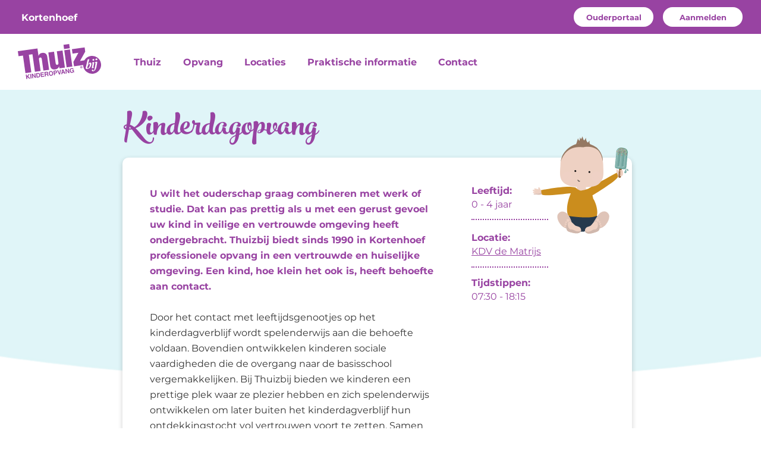

--- FILE ---
content_type: text/html; charset=UTF-8
request_url: https://www.kortenhoef.thuizbij.nl/kinderdagopvang
body_size: 147365
content:
<!DOCTYPE html>
<html lang="nl">
<head>
  
  <!-- SEO Tags -->
  <title>Kinderdagopvang | Thuizbij Kinderopvang</title>
  <link rel="canonical" href="https://www.kortenhoef.thuizbij.nl/kinderdagopvang"/>
  <meta property="og:title" content="Kinderdagopvang | Thuizbij Kinderopvang"/>
  <meta property="og:url" content="https://www.kortenhoef.thuizbij.nl/kinderdagopvang"/>
  <meta property="og:site_name" content="Thuizbij Kortenhoef"/>
  <meta property="og:type" content="website"/>
  <meta name="twitter:card" content="summary_large_image"/>
  <meta name="twitter:title" content="Kinderdagopvang | Thuizbij Kinderopvang"/>

  
  <meta charset='utf-8'>
  <meta name="viewport" content="width=device-width, initial-scale=1" id="wixDesktopViewport" />
  <meta http-equiv="X-UA-Compatible" content="IE=edge">
  <meta name="generator" content="Wix.com Website Builder"/>

  <link rel="icon" sizes="192x192" href="https://static.wixstatic.com/ficons/ad8c7b_b72e500e6bae4982bef1e2f51c683013%7Emv2.ico" type="image/x-icon"/>
  <link rel="shortcut icon" href="https://static.wixstatic.com/ficons/ad8c7b_b72e500e6bae4982bef1e2f51c683013%7Emv2.ico" type="image/x-icon"/>
  <link rel="apple-touch-icon" href="https://static.wixstatic.com/ficons/ad8c7b_b72e500e6bae4982bef1e2f51c683013%7Emv2.ico" type="image/x-icon"/>

  <!-- Safari Pinned Tab Icon -->
  <!-- <link rel="mask-icon" href="https://static.wixstatic.com/ficons/ad8c7b_b72e500e6bae4982bef1e2f51c683013%7Emv2.ico"> -->

  <!-- Original trials -->
  


  <!-- Segmenter Polyfill -->
  <script>
    if (!window.Intl || !window.Intl.Segmenter) {
      (function() {
        var script = document.createElement('script');
        script.src = 'https://static.parastorage.com/unpkg/@formatjs/intl-segmenter@11.7.10/polyfill.iife.js';
        document.head.appendChild(script);
      })();
    }
  </script>

  <!-- Legacy Polyfills -->
  <script nomodule="" src="https://static.parastorage.com/unpkg/core-js-bundle@3.2.1/minified.js"></script>
  <script nomodule="" src="https://static.parastorage.com/unpkg/focus-within-polyfill@5.0.9/dist/focus-within-polyfill.js"></script>

  <!-- Performance API Polyfills -->
  <script>
  (function () {
    var noop = function noop() {};
    if ("performance" in window === false) {
      window.performance = {};
    }
    window.performance.mark = performance.mark || noop;
    window.performance.measure = performance.measure || noop;
    if ("now" in window.performance === false) {
      var nowOffset = Date.now();
      if (performance.timing && performance.timing.navigationStart) {
        nowOffset = performance.timing.navigationStart;
      }
      window.performance.now = function now() {
        return Date.now() - nowOffset;
      };
    }
  })();
  </script>

  <!-- Globals Definitions -->
  <script>
    (function () {
      var now = Date.now()
      window.initialTimestamps = {
        initialTimestamp: now,
        initialRequestTimestamp: Math.round(performance.timeOrigin ? performance.timeOrigin : now - performance.now())
      }

      window.thunderboltTag = "libs-releases-GA-local"
      window.thunderboltVersion = "1.16780.0"
    })();
  </script>

  <!-- Essential Viewer Model -->
  <script type="application/json" id="wix-essential-viewer-model">{"fleetConfig":{"fleetName":"thunderbolt-seo-renderer","type":"GA","code":0},"mode":{"qa":false,"enableTestApi":false,"debug":false,"ssrIndicator":false,"ssrOnly":false,"siteAssetsFallback":"enable","versionIndicator":false},"componentsLibrariesTopology":[{"artifactId":"editor-elements","namespace":"wixui","url":"https:\/\/static.parastorage.com\/services\/editor-elements\/1.14849.0"},{"artifactId":"editor-elements","namespace":"dsgnsys","url":"https:\/\/static.parastorage.com\/services\/editor-elements\/1.14849.0"}],"siteFeaturesConfigs":{"sessionManager":{"isRunningInDifferentSiteContext":false}},"language":{"userLanguage":"nl"},"siteAssets":{"clientTopology":{"mediaRootUrl":"https:\/\/static.wixstatic.com","staticMediaUrl":"https:\/\/static.wixstatic.com\/media","moduleRepoUrl":"https:\/\/static.parastorage.com\/unpkg","fileRepoUrl":"https:\/\/static.parastorage.com\/services","viewerAppsUrl":"https:\/\/viewer-apps.parastorage.com","viewerAssetsUrl":"https:\/\/viewer-assets.parastorage.com","siteAssetsUrl":"https:\/\/siteassets.parastorage.com","pageJsonServerUrls":["https:\/\/pages.parastorage.com","https:\/\/staticorigin.wixstatic.com","https:\/\/www.kortenhoef.thuizbij.nl","https:\/\/fallback.wix.com\/wix-html-editor-pages-webapp\/page"],"pathOfTBModulesInFileRepoForFallback":"wix-thunderbolt\/dist\/"}},"siteFeatures":["accessibility","appMonitoring","assetsLoader","businessLogger","captcha","clickHandlerRegistrar","commonConfig","componentsLoader","componentsRegistry","consentPolicy","cyclicTabbing","domSelectors","environmentWixCodeSdk","environment","locationWixCodeSdk","mpaNavigation","navigationManager","navigationPhases","ooi","pages","panorama","passwordProtectedPage","protectedPages","renderer","reporter","router","scrollRestoration","seoWixCodeSdk","seo","sessionManager","siteMembersWixCodeSdk","siteMembers","siteScrollBlocker","siteWixCodeSdk","speculationRules","ssrCache","stores","structureApi","thunderboltInitializer","tpaCommons","translations","usedPlatformApis","warmupData","windowMessageRegistrar","windowWixCodeSdk","wixCustomElementComponent","wixEmbedsApi","componentsReact","platform"],"site":{"externalBaseUrl":"https:\/\/www.kortenhoef.thuizbij.nl","isSEO":true},"media":{"staticMediaUrl":"https:\/\/static.wixstatic.com\/media","mediaRootUrl":"https:\/\/static.wixstatic.com\/","staticVideoUrl":"https:\/\/video.wixstatic.com\/"},"requestUrl":"https:\/\/www.kortenhoef.thuizbij.nl\/kinderdagopvang","rollout":{"siteAssetsVersionsRollout":false,"isDACRollout":0,"isTBRollout":false},"commonConfig":{"brand":"wix","host":"VIEWER","bsi":"","consentPolicy":{},"consentPolicyHeader":{},"siteRevision":"702","renderingFlow":"NONE","language":"nl","locale":"nl-nl"},"interactionSampleRatio":0.01,"dynamicModelUrl":"https:\/\/www.kortenhoef.thuizbij.nl\/_api\/v2\/dynamicmodel","accessTokensUrl":"https:\/\/www.kortenhoef.thuizbij.nl\/_api\/v1\/access-tokens","isExcludedFromSecurityExperiments":false,"experiments":{"specs.thunderbolt.hardenFetchAndXHR":true,"specs.thunderbolt.securityExperiments":true}}</script>
  <script>window.viewerModel = JSON.parse(document.getElementById('wix-essential-viewer-model').textContent)</script>

  <script>
    window.commonConfig = viewerModel.commonConfig
  </script>

  
  <!-- BEGIN handleAccessTokens bundle -->

  <script data-url="https://static.parastorage.com/services/wix-thunderbolt/dist/handleAccessTokens.inline.4f2f9a53.bundle.min.js">(()=>{"use strict";function e(e){let{context:o,property:r,value:n,enumerable:i=!0}=e,c=e.get,l=e.set;if(!r||void 0===n&&!c&&!l)return new Error("property and value are required");let a=o||globalThis,s=a?.[r],u={};if(void 0!==n)u.value=n;else{if(c){let e=t(c);e&&(u.get=e)}if(l){let e=t(l);e&&(u.set=e)}}let p={...u,enumerable:i||!1,configurable:!1};void 0!==n&&(p.writable=!1);try{Object.defineProperty(a,r,p)}catch(e){return e instanceof TypeError?s:e}return s}function t(e,t){return"function"==typeof e?e:!0===e?.async&&"function"==typeof e.func?t?async function(t){return e.func(t)}:async function(){return e.func()}:"function"==typeof e?.func?e.func:void 0}try{e({property:"strictDefine",value:e})}catch{}try{e({property:"defineStrictObject",value:r})}catch{}try{e({property:"defineStrictMethod",value:n})}catch{}var o=["toString","toLocaleString","valueOf","constructor","prototype"];function r(t){let{context:n,property:c,propertiesToExclude:l=[],skipPrototype:a=!1,hardenPrototypePropertiesToExclude:s=[]}=t;if(!c)return new Error("property is required");let u=(n||globalThis)[c],p={},f=i(n,c);u&&("object"==typeof u||"function"==typeof u)&&Reflect.ownKeys(u).forEach(t=>{if(!l.includes(t)&&!o.includes(t)){let o=i(u,t);if(o&&(o.writable||o.configurable)){let{value:r,get:n,set:i,enumerable:c=!1}=o,l={};void 0!==r?l.value=r:n?l.get=n:i&&(l.set=i);try{let o=e({context:u,property:t,...l,enumerable:c});p[t]=o}catch(e){if(!(e instanceof TypeError))throw e;try{p[t]=o.value||o.get||o.set}catch{}}}}});let d={originalObject:u,originalProperties:p};if(!a&&void 0!==u?.prototype){let e=r({context:u,property:"prototype",propertiesToExclude:s,skipPrototype:!0});e instanceof Error||(d.originalPrototype=e?.originalObject,d.originalPrototypeProperties=e?.originalProperties)}return e({context:n,property:c,value:u,enumerable:f?.enumerable}),d}function n(t,o){let r=(o||globalThis)[t],n=i(o||globalThis,t);return r&&n&&(n.writable||n.configurable)?(Object.freeze(r),e({context:globalThis,property:t,value:r})):r}function i(e,t){if(e&&t)try{return Reflect.getOwnPropertyDescriptor(e,t)}catch{return}}function c(e){if("string"!=typeof e)return e;try{return decodeURIComponent(e).toLowerCase().trim()}catch{return e.toLowerCase().trim()}}function l(e,t){let o="";if("string"==typeof e)o=e.split("=")[0]?.trim()||"";else{if(!e||"string"!=typeof e.name)return!1;o=e.name}return t.has(c(o)||"")}function a(e,t){let o;return o="string"==typeof e?e.split(";").map(e=>e.trim()).filter(e=>e.length>0):e||[],o.filter(e=>!l(e,t))}var s=null;function u(){return null===s&&(s=typeof Document>"u"?void 0:Object.getOwnPropertyDescriptor(Document.prototype,"cookie")),s}function p(t,o){if(!globalThis?.cookieStore)return;let r=globalThis.cookieStore.get.bind(globalThis.cookieStore),n=globalThis.cookieStore.getAll.bind(globalThis.cookieStore),i=globalThis.cookieStore.set.bind(globalThis.cookieStore),c=globalThis.cookieStore.delete.bind(globalThis.cookieStore);return e({context:globalThis.CookieStore.prototype,property:"get",value:async function(e){return l(("string"==typeof e?e:e.name)||"",t)?null:r.call(this,e)},enumerable:!0}),e({context:globalThis.CookieStore.prototype,property:"getAll",value:async function(){return a(await n.apply(this,Array.from(arguments)),t)},enumerable:!0}),e({context:globalThis.CookieStore.prototype,property:"set",value:async function(){let e=Array.from(arguments);if(!l(1===e.length?e[0].name:e[0],t))return i.apply(this,e);o&&console.warn(o)},enumerable:!0}),e({context:globalThis.CookieStore.prototype,property:"delete",value:async function(){let e=Array.from(arguments);if(!l(1===e.length?e[0].name:e[0],t))return c.apply(this,e)},enumerable:!0}),e({context:globalThis.cookieStore,property:"prototype",value:globalThis.CookieStore.prototype,enumerable:!1}),e({context:globalThis,property:"cookieStore",value:globalThis.cookieStore,enumerable:!0}),{get:r,getAll:n,set:i,delete:c}}var f=["TextEncoder","TextDecoder","XMLHttpRequestEventTarget","EventTarget","URL","JSON","Reflect","Object","Array","Map","Set","WeakMap","WeakSet","Promise","Symbol","Error"],d=["addEventListener","removeEventListener","dispatchEvent","encodeURI","encodeURIComponent","decodeURI","decodeURIComponent"];const y=(e,t)=>{try{const o=t?t.get.call(document):document.cookie;return o.split(";").map(e=>e.trim()).filter(t=>t?.startsWith(e))[0]?.split("=")[1]}catch(e){return""}},g=(e="",t="",o="/")=>`${e}=; ${t?`domain=${t};`:""} max-age=0; path=${o}; expires=Thu, 01 Jan 1970 00:00:01 GMT`;function m(){(function(){if("undefined"!=typeof window){const e=performance.getEntriesByType("navigation")[0];return"back_forward"===(e?.type||"")}return!1})()&&function(){const{counter:e}=function(){const e=b("getItem");if(e){const[t,o]=e.split("-"),r=o?parseInt(o,10):0;if(r>=3){const e=t?Number(t):0;if(Date.now()-e>6e4)return{counter:0}}return{counter:r}}return{counter:0}}();e<3?(!function(e=1){b("setItem",`${Date.now()}-${e}`)}(e+1),window.location.reload()):console.error("ATS: Max reload attempts reached")}()}function b(e,t){try{return sessionStorage[e]("reload",t||"")}catch(e){console.error("ATS: Error calling sessionStorage:",e)}}const h="client-session-bind",v="sec-fetch-unsupported",{experiments:w}=window.viewerModel,T=[h,"client-binding",v,"svSession","smSession","server-session-bind","wixSession2","wixSession3"].map(e=>e.toLowerCase()),{cookie:S}=function(t,o){let r=new Set(t);return e({context:document,property:"cookie",set:{func:e=>function(e,t,o,r){let n=u(),i=c(t.split(";")[0]||"")||"";[...o].every(e=>!i.startsWith(e.toLowerCase()))&&n?.set?n.set.call(e,t):r&&console.warn(r)}(document,e,r,o)},get:{func:()=>function(e,t){let o=u();if(!o?.get)throw new Error("Cookie descriptor or getter not available");return a(o.get.call(e),t).join("; ")}(document,r)},enumerable:!0}),{cookieStore:p(r,o),cookie:u()}}(T),k="tbReady",x="security_overrideGlobals",{experiments:E,siteFeaturesConfigs:C,accessTokensUrl:P}=window.viewerModel,R=P,M={},O=(()=>{const e=y(h,S);if(w["specs.thunderbolt.browserCacheReload"]){y(v,S)||e?b("removeItem"):m()}return(()=>{const e=g(h),t=g(h,location.hostname);S.set.call(document,e),S.set.call(document,t)})(),e})();O&&(M["client-binding"]=O);const D=fetch;addEventListener(k,function e(t){const{logger:o}=t.detail;try{window.tb.init({fetch:D,fetchHeaders:M})}catch(e){const t=new Error("TB003");o.meter(`${x}_${t.message}`,{paramsOverrides:{errorType:x,eventString:t.message}}),window?.viewerModel?.mode.debug&&console.error(e)}finally{removeEventListener(k,e)}}),E["specs.thunderbolt.hardenFetchAndXHR"]||(window.fetchDynamicModel=()=>C.sessionManager.isRunningInDifferentSiteContext?Promise.resolve({}):fetch(R,{credentials:"same-origin",headers:M}).then(function(e){if(!e.ok)throw new Error(`[${e.status}]${e.statusText}`);return e.json()}),window.dynamicModelPromise=window.fetchDynamicModel())})();
//# sourceMappingURL=https://static.parastorage.com/services/wix-thunderbolt/dist/handleAccessTokens.inline.4f2f9a53.bundle.min.js.map</script>

<!-- END handleAccessTokens bundle -->

<!-- BEGIN overrideGlobals bundle -->

<script data-url="https://static.parastorage.com/services/wix-thunderbolt/dist/overrideGlobals.inline.ec13bfcf.bundle.min.js">(()=>{"use strict";function e(e){let{context:r,property:o,value:n,enumerable:i=!0}=e,c=e.get,a=e.set;if(!o||void 0===n&&!c&&!a)return new Error("property and value are required");let l=r||globalThis,u=l?.[o],s={};if(void 0!==n)s.value=n;else{if(c){let e=t(c);e&&(s.get=e)}if(a){let e=t(a);e&&(s.set=e)}}let p={...s,enumerable:i||!1,configurable:!1};void 0!==n&&(p.writable=!1);try{Object.defineProperty(l,o,p)}catch(e){return e instanceof TypeError?u:e}return u}function t(e,t){return"function"==typeof e?e:!0===e?.async&&"function"==typeof e.func?t?async function(t){return e.func(t)}:async function(){return e.func()}:"function"==typeof e?.func?e.func:void 0}try{e({property:"strictDefine",value:e})}catch{}try{e({property:"defineStrictObject",value:o})}catch{}try{e({property:"defineStrictMethod",value:n})}catch{}var r=["toString","toLocaleString","valueOf","constructor","prototype"];function o(t){let{context:n,property:c,propertiesToExclude:a=[],skipPrototype:l=!1,hardenPrototypePropertiesToExclude:u=[]}=t;if(!c)return new Error("property is required");let s=(n||globalThis)[c],p={},f=i(n,c);s&&("object"==typeof s||"function"==typeof s)&&Reflect.ownKeys(s).forEach(t=>{if(!a.includes(t)&&!r.includes(t)){let r=i(s,t);if(r&&(r.writable||r.configurable)){let{value:o,get:n,set:i,enumerable:c=!1}=r,a={};void 0!==o?a.value=o:n?a.get=n:i&&(a.set=i);try{let r=e({context:s,property:t,...a,enumerable:c});p[t]=r}catch(e){if(!(e instanceof TypeError))throw e;try{p[t]=r.value||r.get||r.set}catch{}}}}});let d={originalObject:s,originalProperties:p};if(!l&&void 0!==s?.prototype){let e=o({context:s,property:"prototype",propertiesToExclude:u,skipPrototype:!0});e instanceof Error||(d.originalPrototype=e?.originalObject,d.originalPrototypeProperties=e?.originalProperties)}return e({context:n,property:c,value:s,enumerable:f?.enumerable}),d}function n(t,r){let o=(r||globalThis)[t],n=i(r||globalThis,t);return o&&n&&(n.writable||n.configurable)?(Object.freeze(o),e({context:globalThis,property:t,value:o})):o}function i(e,t){if(e&&t)try{return Reflect.getOwnPropertyDescriptor(e,t)}catch{return}}function c(e){if("string"!=typeof e)return e;try{return decodeURIComponent(e).toLowerCase().trim()}catch{return e.toLowerCase().trim()}}function a(e,t){return e instanceof Headers?e.forEach((r,o)=>{l(o,t)||e.delete(o)}):Object.keys(e).forEach(r=>{l(r,t)||delete e[r]}),e}function l(e,t){return!t.has(c(e)||"")}function u(e,t){let r=!0,o=function(e){let t,r;if(globalThis.Request&&e instanceof Request)t=e.url;else{if("function"!=typeof e?.toString)throw new Error("Unsupported type for url");t=e.toString()}try{return new URL(t).pathname}catch{return r=t.replace(/#.+/gi,"").split("?").shift(),r.startsWith("/")?r:`/${r}`}}(e),n=c(o);return n&&t.some(e=>n.includes(e))&&(r=!1),r}function s(t,r,o){let n=fetch,i=XMLHttpRequest,c=new Set(r);function s(){let e=new i,r=e.open,n=e.setRequestHeader;return e.open=function(){let n=Array.from(arguments),i=n[1];if(n.length<2||u(i,t))return r.apply(e,n);throw new Error(o||`Request not allowed for path ${i}`)},e.setRequestHeader=function(t,r){l(decodeURIComponent(t),c)&&n.call(e,t,r)},e}return e({property:"fetch",value:function(){let e=function(e,t){return globalThis.Request&&e[0]instanceof Request&&e[0]?.headers?a(e[0].headers,t):e[1]?.headers&&a(e[1].headers,t),e}(arguments,c);return u(arguments[0],t)?n.apply(globalThis,Array.from(e)):new Promise((e,t)=>{t(new Error(o||`Request not allowed for path ${arguments[0]}`))})},enumerable:!0}),e({property:"XMLHttpRequest",value:s,enumerable:!0}),Object.keys(i).forEach(e=>{s[e]=i[e]}),{fetch:n,XMLHttpRequest:i}}var p=["TextEncoder","TextDecoder","XMLHttpRequestEventTarget","EventTarget","URL","JSON","Reflect","Object","Array","Map","Set","WeakMap","WeakSet","Promise","Symbol","Error"],f=["addEventListener","removeEventListener","dispatchEvent","encodeURI","encodeURIComponent","decodeURI","decodeURIComponent"];const d=function(){let t=globalThis.open,r=document.open;function o(e,r,o){let n="string"!=typeof e,i=t.call(window,e,r,o);return n||e&&function(e){return e.startsWith("//")&&/(?:[a-z0-9](?:[a-z0-9-]{0,61}[a-z0-9])?\.)+[a-z0-9][a-z0-9-]{0,61}[a-z0-9]/g.test(`${location.protocol}:${e}`)&&(e=`${location.protocol}${e}`),!e.startsWith("http")||new URL(e).hostname===location.hostname}(e)?{}:i}return e({property:"open",value:o,context:globalThis,enumerable:!0}),e({property:"open",value:function(e,t,n){return e?o(e,t,n):r.call(document,e||"",t||"",n||"")},context:document,enumerable:!0}),{open:t,documentOpen:r}},y=function(){let t=document.createElement,r=Element.prototype.setAttribute,o=Element.prototype.setAttributeNS;return e({property:"createElement",context:document,value:function(n,i){let a=t.call(document,n,i);if("iframe"===c(n)){e({property:"srcdoc",context:a,get:()=>"",set:()=>{console.warn("`srcdoc` is not allowed in iframe elements.")}});let t=function(e,t){"srcdoc"!==e.toLowerCase()?r.call(a,e,t):console.warn("`srcdoc` attribute is not allowed to be set.")},n=function(e,t,r){"srcdoc"!==t.toLowerCase()?o.call(a,e,t,r):console.warn("`srcdoc` attribute is not allowed to be set.")};a.setAttribute=t,a.setAttributeNS=n}return a},enumerable:!0}),{createElement:t,setAttribute:r,setAttributeNS:o}},m=["client-binding"],b=["/_api/v1/access-tokens","/_api/v2/dynamicmodel","/_api/one-app-session-web/v3/businesses"],h=function(){let t=setTimeout,r=setInterval;return o("setTimeout",0,globalThis),o("setInterval",0,globalThis),{setTimeout:t,setInterval:r};function o(t,r,o){let n=o||globalThis,i=n[t];if(!i||"function"!=typeof i)throw new Error(`Function ${t} not found or is not a function`);e({property:t,value:function(){let e=Array.from(arguments);if("string"!=typeof e[r])return i.apply(n,e);console.warn(`Calling ${t} with a String Argument at index ${r} is not allowed`)},context:o,enumerable:!0})}},v=function(){if(navigator&&"serviceWorker"in navigator){let t=navigator.serviceWorker.register;return e({context:navigator.serviceWorker,property:"register",value:function(){console.log("Service worker registration is not allowed")},enumerable:!0}),{register:t}}return{}};performance.mark("overrideGlobals started");const{isExcludedFromSecurityExperiments:g,experiments:w}=window.viewerModel,E=!g&&w["specs.thunderbolt.securityExperiments"];try{d(),E&&y(),w["specs.thunderbolt.hardenFetchAndXHR"]&&E&&s(b,m),v(),(e=>{let t=[],r=[];r=r.concat(["TextEncoder","TextDecoder"]),e&&(r=r.concat(["XMLHttpRequestEventTarget","EventTarget"])),r=r.concat(["URL","JSON"]),e&&(t=t.concat(["addEventListener","removeEventListener"])),t=t.concat(["encodeURI","encodeURIComponent","decodeURI","decodeURIComponent"]),r=r.concat(["String","Number"]),e&&r.push("Object"),r=r.concat(["Reflect"]),t.forEach(e=>{n(e),["addEventListener","removeEventListener"].includes(e)&&n(e,document)}),r.forEach(e=>{o({property:e})})})(E),E&&h()}catch(e){window?.viewerModel?.mode.debug&&console.error(e);const t=new Error("TB006");window.fedops?.reportError(t,"security_overrideGlobals"),window.Sentry?window.Sentry.captureException(t):globalThis.defineStrictProperty("sentryBuffer",[t],window,!1)}performance.mark("overrideGlobals ended")})();
//# sourceMappingURL=https://static.parastorage.com/services/wix-thunderbolt/dist/overrideGlobals.inline.ec13bfcf.bundle.min.js.map</script>

<!-- END overrideGlobals bundle -->


  
  <script>
    window.commonConfig = viewerModel.commonConfig

	
  </script>

  <!-- Initial CSS -->
  <style data-url="https://static.parastorage.com/services/wix-thunderbolt/dist/main.347af09f.min.css">@keyframes slide-horizontal-new{0%{transform:translateX(100%)}}@keyframes slide-horizontal-old{80%{opacity:1}to{opacity:0;transform:translateX(-100%)}}@keyframes slide-vertical-new{0%{transform:translateY(-100%)}}@keyframes slide-vertical-old{80%{opacity:1}to{opacity:0;transform:translateY(100%)}}@keyframes out-in-new{0%{opacity:0}}@keyframes out-in-old{to{opacity:0}}:root:active-view-transition{view-transition-name:none}::view-transition{pointer-events:none}:root:active-view-transition::view-transition-new(page-group),:root:active-view-transition::view-transition-old(page-group){animation-duration:.6s;cursor:wait;pointer-events:all}:root:active-view-transition-type(SlideHorizontal)::view-transition-old(page-group){animation:slide-horizontal-old .6s cubic-bezier(.83,0,.17,1) forwards;mix-blend-mode:normal}:root:active-view-transition-type(SlideHorizontal)::view-transition-new(page-group){animation:slide-horizontal-new .6s cubic-bezier(.83,0,.17,1) backwards;mix-blend-mode:normal}:root:active-view-transition-type(SlideVertical)::view-transition-old(page-group){animation:slide-vertical-old .6s cubic-bezier(.83,0,.17,1) forwards;mix-blend-mode:normal}:root:active-view-transition-type(SlideVertical)::view-transition-new(page-group){animation:slide-vertical-new .6s cubic-bezier(.83,0,.17,1) backwards;mix-blend-mode:normal}:root:active-view-transition-type(OutIn)::view-transition-old(page-group){animation:out-in-old .35s cubic-bezier(.22,1,.36,1) forwards}:root:active-view-transition-type(OutIn)::view-transition-new(page-group){animation:out-in-new .35s cubic-bezier(.64,0,.78,0) .35s backwards}@media(prefers-reduced-motion:reduce){::view-transition-group(*),::view-transition-new(*),::view-transition-old(*){animation:none!important}}body,html{background:transparent;border:0;margin:0;outline:0;padding:0;vertical-align:baseline}body{--scrollbar-width:0px;font-family:Arial,Helvetica,sans-serif;font-size:10px}body,html{height:100%}body{overflow-x:auto;overflow-y:scroll}body:not(.responsive) #site-root{min-width:var(--site-width);width:100%}body:not([data-js-loaded]) [data-hide-prejs]{visibility:hidden}interact-element{display:contents}#SITE_CONTAINER{position:relative}:root{--one-unit:1vw;--section-max-width:9999px;--spx-stopper-max:9999px;--spx-stopper-min:0px;--browser-zoom:1}@supports(-webkit-appearance:none) and (stroke-color:transparent){:root{--safari-sticky-fix:opacity;--experimental-safari-sticky-fix:translateZ(0)}}@supports(container-type:inline-size){:root{--one-unit:1cqw}}[id^=oldHoverBox-]{mix-blend-mode:plus-lighter;transition:opacity .5s ease,visibility .5s ease}[data-mesh-id$=inlineContent-gridContainer]:has(>[id^=oldHoverBox-]){isolation:isolate}</style>
<style data-url="https://static.parastorage.com/services/wix-thunderbolt/dist/main.renderer.9cb0985f.min.css">a,abbr,acronym,address,applet,b,big,blockquote,button,caption,center,cite,code,dd,del,dfn,div,dl,dt,em,fieldset,font,footer,form,h1,h2,h3,h4,h5,h6,header,i,iframe,img,ins,kbd,label,legend,li,nav,object,ol,p,pre,q,s,samp,section,small,span,strike,strong,sub,sup,table,tbody,td,tfoot,th,thead,title,tr,tt,u,ul,var{background:transparent;border:0;margin:0;outline:0;padding:0;vertical-align:baseline}input,select,textarea{box-sizing:border-box;font-family:Helvetica,Arial,sans-serif}ol,ul{list-style:none}blockquote,q{quotes:none}ins{text-decoration:none}del{text-decoration:line-through}table{border-collapse:collapse;border-spacing:0}a{cursor:pointer;text-decoration:none}.testStyles{overflow-y:hidden}.reset-button{-webkit-appearance:none;background:none;border:0;color:inherit;font:inherit;line-height:normal;outline:0;overflow:visible;padding:0;-webkit-user-select:none;-moz-user-select:none;-ms-user-select:none}:focus{outline:none}body.device-mobile-optimized:not(.disable-site-overflow){overflow-x:hidden;overflow-y:scroll}body.device-mobile-optimized:not(.responsive) #SITE_CONTAINER{margin-left:auto;margin-right:auto;overflow-x:visible;position:relative;width:320px}body.device-mobile-optimized:not(.responsive):not(.blockSiteScrolling) #SITE_CONTAINER{margin-top:0}body.device-mobile-optimized>*{max-width:100%!important}body.device-mobile-optimized #site-root{overflow-x:hidden;overflow-y:hidden}@supports(overflow:clip){body.device-mobile-optimized #site-root{overflow-x:clip;overflow-y:clip}}body.device-mobile-non-optimized #SITE_CONTAINER #site-root{overflow-x:clip;overflow-y:clip}body.device-mobile-non-optimized.fullScreenMode{background-color:#5f6360}body.device-mobile-non-optimized.fullScreenMode #MOBILE_ACTIONS_MENU,body.device-mobile-non-optimized.fullScreenMode #SITE_BACKGROUND,body.device-mobile-non-optimized.fullScreenMode #site-root,body.fullScreenMode #WIX_ADS{visibility:hidden}body.fullScreenMode{overflow-x:hidden!important;overflow-y:hidden!important}body.fullScreenMode.device-mobile-optimized #TINY_MENU{opacity:0;pointer-events:none}body.fullScreenMode-scrollable.device-mobile-optimized{overflow-x:hidden!important;overflow-y:auto!important}body.fullScreenMode-scrollable.device-mobile-optimized #masterPage,body.fullScreenMode-scrollable.device-mobile-optimized #site-root{overflow-x:hidden!important;overflow-y:hidden!important}body.fullScreenMode-scrollable.device-mobile-optimized #SITE_BACKGROUND,body.fullScreenMode-scrollable.device-mobile-optimized #masterPage{height:auto!important}body.fullScreenMode-scrollable.device-mobile-optimized #masterPage.mesh-layout{height:0!important}body.blockSiteScrolling,body.siteScrollingBlocked{position:fixed;width:100%}body.blockSiteScrolling #SITE_CONTAINER{margin-top:calc(var(--blocked-site-scroll-margin-top)*-1)}#site-root{margin:0 auto;min-height:100%;position:relative;top:var(--wix-ads-height)}#site-root img:not([src]){visibility:hidden}#site-root svg img:not([src]){visibility:visible}.auto-generated-link{color:inherit}#SCROLL_TO_BOTTOM,#SCROLL_TO_TOP{height:0}.has-click-trigger{cursor:pointer}.fullScreenOverlay{bottom:0;display:flex;justify-content:center;left:0;overflow-y:hidden;position:fixed;right:0;top:-60px;z-index:1005}.fullScreenOverlay>.fullScreenOverlayContent{bottom:0;left:0;margin:0 auto;overflow:hidden;position:absolute;right:0;top:60px;transform:translateZ(0)}[data-mesh-id$=centeredContent],[data-mesh-id$=form],[data-mesh-id$=inlineContent]{pointer-events:none;position:relative}[data-mesh-id$=-gridWrapper],[data-mesh-id$=-rotated-wrapper]{pointer-events:none}[data-mesh-id$=-gridContainer]>*,[data-mesh-id$=-rotated-wrapper]>*,[data-mesh-id$=inlineContent]>:not([data-mesh-id$=-gridContainer]){pointer-events:auto}.device-mobile-optimized #masterPage.mesh-layout #SOSP_CONTAINER_CUSTOM_ID{grid-area:2/1/3/2;-ms-grid-row:2;position:relative}#masterPage.mesh-layout{-ms-grid-rows:max-content max-content min-content max-content;-ms-grid-columns:100%;align-items:start;display:-ms-grid;display:grid;grid-template-columns:100%;grid-template-rows:max-content max-content min-content max-content;justify-content:stretch}#masterPage.mesh-layout #PAGES_CONTAINER,#masterPage.mesh-layout #SITE_FOOTER-placeholder,#masterPage.mesh-layout #SITE_FOOTER_WRAPPER,#masterPage.mesh-layout #SITE_HEADER-placeholder,#masterPage.mesh-layout #SITE_HEADER_WRAPPER,#masterPage.mesh-layout #SOSP_CONTAINER_CUSTOM_ID[data-state~=mobileView],#masterPage.mesh-layout #soapAfterPagesContainer,#masterPage.mesh-layout #soapBeforePagesContainer{-ms-grid-row-align:start;-ms-grid-column-align:start;-ms-grid-column:1}#masterPage.mesh-layout #SITE_HEADER-placeholder,#masterPage.mesh-layout #SITE_HEADER_WRAPPER{grid-area:1/1/2/2;-ms-grid-row:1}#masterPage.mesh-layout #PAGES_CONTAINER,#masterPage.mesh-layout #soapAfterPagesContainer,#masterPage.mesh-layout #soapBeforePagesContainer{grid-area:3/1/4/2;-ms-grid-row:3}#masterPage.mesh-layout #soapAfterPagesContainer,#masterPage.mesh-layout #soapBeforePagesContainer{width:100%}#masterPage.mesh-layout #PAGES_CONTAINER{align-self:stretch}#masterPage.mesh-layout main#PAGES_CONTAINER{display:block}#masterPage.mesh-layout #SITE_FOOTER-placeholder,#masterPage.mesh-layout #SITE_FOOTER_WRAPPER{grid-area:4/1/5/2;-ms-grid-row:4}#masterPage.mesh-layout #SITE_PAGES,#masterPage.mesh-layout [data-mesh-id=PAGES_CONTAINERcenteredContent],#masterPage.mesh-layout [data-mesh-id=PAGES_CONTAINERinlineContent]{height:100%}#masterPage.mesh-layout.desktop>*{width:100%}#masterPage.mesh-layout #PAGES_CONTAINER,#masterPage.mesh-layout #SITE_FOOTER,#masterPage.mesh-layout #SITE_FOOTER_WRAPPER,#masterPage.mesh-layout #SITE_HEADER,#masterPage.mesh-layout #SITE_HEADER_WRAPPER,#masterPage.mesh-layout #SITE_PAGES,#masterPage.mesh-layout #masterPageinlineContent{position:relative}#masterPage.mesh-layout #SITE_HEADER{grid-area:1/1/2/2}#masterPage.mesh-layout #SITE_FOOTER{grid-area:4/1/5/2}#masterPage.mesh-layout.overflow-x-clip #SITE_FOOTER,#masterPage.mesh-layout.overflow-x-clip #SITE_HEADER{overflow-x:clip}[data-z-counter]{z-index:0}[data-z-counter="0"]{z-index:auto}.wixSiteProperties{-webkit-font-smoothing:antialiased;-moz-osx-font-smoothing:grayscale}:root{--wst-button-color-fill-primary:rgb(var(--color_48));--wst-button-color-border-primary:rgb(var(--color_49));--wst-button-color-text-primary:rgb(var(--color_50));--wst-button-color-fill-primary-hover:rgb(var(--color_51));--wst-button-color-border-primary-hover:rgb(var(--color_52));--wst-button-color-text-primary-hover:rgb(var(--color_53));--wst-button-color-fill-primary-disabled:rgb(var(--color_54));--wst-button-color-border-primary-disabled:rgb(var(--color_55));--wst-button-color-text-primary-disabled:rgb(var(--color_56));--wst-button-color-fill-secondary:rgb(var(--color_57));--wst-button-color-border-secondary:rgb(var(--color_58));--wst-button-color-text-secondary:rgb(var(--color_59));--wst-button-color-fill-secondary-hover:rgb(var(--color_60));--wst-button-color-border-secondary-hover:rgb(var(--color_61));--wst-button-color-text-secondary-hover:rgb(var(--color_62));--wst-button-color-fill-secondary-disabled:rgb(var(--color_63));--wst-button-color-border-secondary-disabled:rgb(var(--color_64));--wst-button-color-text-secondary-disabled:rgb(var(--color_65));--wst-color-fill-base-1:rgb(var(--color_36));--wst-color-fill-base-2:rgb(var(--color_37));--wst-color-fill-base-shade-1:rgb(var(--color_38));--wst-color-fill-base-shade-2:rgb(var(--color_39));--wst-color-fill-base-shade-3:rgb(var(--color_40));--wst-color-fill-accent-1:rgb(var(--color_41));--wst-color-fill-accent-2:rgb(var(--color_42));--wst-color-fill-accent-3:rgb(var(--color_43));--wst-color-fill-accent-4:rgb(var(--color_44));--wst-color-fill-background-primary:rgb(var(--color_11));--wst-color-fill-background-secondary:rgb(var(--color_12));--wst-color-text-primary:rgb(var(--color_15));--wst-color-text-secondary:rgb(var(--color_14));--wst-color-action:rgb(var(--color_18));--wst-color-disabled:rgb(var(--color_39));--wst-color-title:rgb(var(--color_45));--wst-color-subtitle:rgb(var(--color_46));--wst-color-line:rgb(var(--color_47));--wst-font-style-h2:var(--font_2);--wst-font-style-h3:var(--font_3);--wst-font-style-h4:var(--font_4);--wst-font-style-h5:var(--font_5);--wst-font-style-h6:var(--font_6);--wst-font-style-body-large:var(--font_7);--wst-font-style-body-medium:var(--font_8);--wst-font-style-body-small:var(--font_9);--wst-font-style-body-x-small:var(--font_10);--wst-color-custom-1:rgb(var(--color_13));--wst-color-custom-2:rgb(var(--color_16));--wst-color-custom-3:rgb(var(--color_17));--wst-color-custom-4:rgb(var(--color_19));--wst-color-custom-5:rgb(var(--color_20));--wst-color-custom-6:rgb(var(--color_21));--wst-color-custom-7:rgb(var(--color_22));--wst-color-custom-8:rgb(var(--color_23));--wst-color-custom-9:rgb(var(--color_24));--wst-color-custom-10:rgb(var(--color_25));--wst-color-custom-11:rgb(var(--color_26));--wst-color-custom-12:rgb(var(--color_27));--wst-color-custom-13:rgb(var(--color_28));--wst-color-custom-14:rgb(var(--color_29));--wst-color-custom-15:rgb(var(--color_30));--wst-color-custom-16:rgb(var(--color_31));--wst-color-custom-17:rgb(var(--color_32));--wst-color-custom-18:rgb(var(--color_33));--wst-color-custom-19:rgb(var(--color_34));--wst-color-custom-20:rgb(var(--color_35))}.wix-presets-wrapper{display:contents}</style>

  <meta name="format-detection" content="telephone=no">
  <meta name="skype_toolbar" content="skype_toolbar_parser_compatible">
  
  

  

  

  <!-- head performance data start -->
  
  <!-- head performance data end -->
  

    


    
<style data-href="https://static.parastorage.com/services/editor-elements-library/dist/thunderbolt/rb_wixui.thunderbolt_bootstrap.a1b00b19.min.css">.cwL6XW{cursor:pointer}.sNF2R0{opacity:0}.hLoBV3{transition:opacity var(--transition-duration) cubic-bezier(.37,0,.63,1)}.Rdf41z,.hLoBV3{opacity:1}.ftlZWo{transition:opacity var(--transition-duration) cubic-bezier(.37,0,.63,1)}.ATGlOr,.ftlZWo{opacity:0}.KQSXD0{transition:opacity var(--transition-duration) cubic-bezier(.64,0,.78,0)}.KQSXD0,.pagQKE{opacity:1}._6zG5H{opacity:0;transition:opacity var(--transition-duration) cubic-bezier(.22,1,.36,1)}.BB49uC{transform:translateX(100%)}.j9xE1V{transition:transform var(--transition-duration) cubic-bezier(.87,0,.13,1)}.ICs7Rs,.j9xE1V{transform:translateX(0)}.DxijZJ{transition:transform var(--transition-duration) cubic-bezier(.87,0,.13,1)}.B5kjYq,.DxijZJ{transform:translateX(-100%)}.cJijIV{transition:transform var(--transition-duration) cubic-bezier(.87,0,.13,1)}.cJijIV,.hOxaWM{transform:translateX(0)}.T9p3fN{transform:translateX(100%);transition:transform var(--transition-duration) cubic-bezier(.87,0,.13,1)}.qDxYJm{transform:translateY(100%)}.aA9V0P{transition:transform var(--transition-duration) cubic-bezier(.87,0,.13,1)}.YPXPAS,.aA9V0P{transform:translateY(0)}.Xf2zsA{transition:transform var(--transition-duration) cubic-bezier(.87,0,.13,1)}.Xf2zsA,.y7Kt7s{transform:translateY(-100%)}.EeUgMu{transition:transform var(--transition-duration) cubic-bezier(.87,0,.13,1)}.EeUgMu,.fdHrtm{transform:translateY(0)}.WIFaG4{transform:translateY(100%);transition:transform var(--transition-duration) cubic-bezier(.87,0,.13,1)}body:not(.responsive) .JsJXaX{overflow-x:clip}:root:active-view-transition .JsJXaX{view-transition-name:page-group}.AnQkDU{display:grid;grid-template-columns:1fr;grid-template-rows:1fr;height:100%}.AnQkDU>div{align-self:stretch!important;grid-area:1/1/2/2;justify-self:stretch!important}.StylableButton2545352419__root{-archetype:box;border:none;box-sizing:border-box;cursor:pointer;display:block;height:100%;min-height:10px;min-width:10px;padding:0;touch-action:manipulation;width:100%}.StylableButton2545352419__root[disabled]{pointer-events:none}.StylableButton2545352419__root:not(:hover):not([disabled]).StylableButton2545352419--hasBackgroundColor{background-color:var(--corvid-background-color)!important}.StylableButton2545352419__root:hover:not([disabled]).StylableButton2545352419--hasHoverBackgroundColor{background-color:var(--corvid-hover-background-color)!important}.StylableButton2545352419__root:not(:hover)[disabled].StylableButton2545352419--hasDisabledBackgroundColor{background-color:var(--corvid-disabled-background-color)!important}.StylableButton2545352419__root:not(:hover):not([disabled]).StylableButton2545352419--hasBorderColor{border-color:var(--corvid-border-color)!important}.StylableButton2545352419__root:hover:not([disabled]).StylableButton2545352419--hasHoverBorderColor{border-color:var(--corvid-hover-border-color)!important}.StylableButton2545352419__root:not(:hover)[disabled].StylableButton2545352419--hasDisabledBorderColor{border-color:var(--corvid-disabled-border-color)!important}.StylableButton2545352419__root.StylableButton2545352419--hasBorderRadius{border-radius:var(--corvid-border-radius)!important}.StylableButton2545352419__root.StylableButton2545352419--hasBorderWidth{border-width:var(--corvid-border-width)!important}.StylableButton2545352419__root:not(:hover):not([disabled]).StylableButton2545352419--hasColor,.StylableButton2545352419__root:not(:hover):not([disabled]).StylableButton2545352419--hasColor .StylableButton2545352419__label{color:var(--corvid-color)!important}.StylableButton2545352419__root:hover:not([disabled]).StylableButton2545352419--hasHoverColor,.StylableButton2545352419__root:hover:not([disabled]).StylableButton2545352419--hasHoverColor .StylableButton2545352419__label{color:var(--corvid-hover-color)!important}.StylableButton2545352419__root:not(:hover)[disabled].StylableButton2545352419--hasDisabledColor,.StylableButton2545352419__root:not(:hover)[disabled].StylableButton2545352419--hasDisabledColor .StylableButton2545352419__label{color:var(--corvid-disabled-color)!important}.StylableButton2545352419__link{-archetype:box;box-sizing:border-box;color:#000;text-decoration:none}.StylableButton2545352419__container{align-items:center;display:flex;flex-basis:auto;flex-direction:row;flex-grow:1;height:100%;justify-content:center;overflow:hidden;transition:all .2s ease,visibility 0s;width:100%}.StylableButton2545352419__label{-archetype:text;-controller-part-type:LayoutChildDisplayDropdown,LayoutFlexChildSpacing(first);max-width:100%;min-width:1.8em;overflow:hidden;text-align:center;text-overflow:ellipsis;transition:inherit;white-space:nowrap}.StylableButton2545352419__root.StylableButton2545352419--isMaxContent .StylableButton2545352419__label{text-overflow:unset}.StylableButton2545352419__root.StylableButton2545352419--isWrapText .StylableButton2545352419__label{min-width:10px;overflow-wrap:break-word;white-space:break-spaces;word-break:break-word}.StylableButton2545352419__icon{-archetype:icon;-controller-part-type:LayoutChildDisplayDropdown,LayoutFlexChildSpacing(last);flex-shrink:0;height:50px;min-width:1px;transition:inherit}.StylableButton2545352419__icon.StylableButton2545352419--override{display:block!important}.StylableButton2545352419__icon svg,.StylableButton2545352419__icon>span{display:flex;height:inherit;width:inherit}.StylableButton2545352419__root:not(:hover):not([disalbed]).StylableButton2545352419--hasIconColor .StylableButton2545352419__icon svg{fill:var(--corvid-icon-color)!important;stroke:var(--corvid-icon-color)!important}.StylableButton2545352419__root:hover:not([disabled]).StylableButton2545352419--hasHoverIconColor .StylableButton2545352419__icon svg{fill:var(--corvid-hover-icon-color)!important;stroke:var(--corvid-hover-icon-color)!important}.StylableButton2545352419__root:not(:hover)[disabled].StylableButton2545352419--hasDisabledIconColor .StylableButton2545352419__icon svg{fill:var(--corvid-disabled-icon-color)!important;stroke:var(--corvid-disabled-icon-color)!important}.aeyn4z{bottom:0;left:0;position:absolute;right:0;top:0}.qQrFOK{cursor:pointer}.VDJedC{-webkit-tap-highlight-color:rgba(0,0,0,0);fill:var(--corvid-fill-color,var(--fill));fill-opacity:var(--fill-opacity);stroke:var(--corvid-stroke-color,var(--stroke));stroke-opacity:var(--stroke-opacity);stroke-width:var(--stroke-width);filter:var(--drop-shadow,none);opacity:var(--opacity);transform:var(--flip)}.VDJedC,.VDJedC svg{bottom:0;left:0;position:absolute;right:0;top:0}.VDJedC svg{height:var(--svg-calculated-height,100%);margin:auto;padding:var(--svg-calculated-padding,0);width:var(--svg-calculated-width,100%)}.VDJedC svg:not([data-type=ugc]){overflow:visible}.l4CAhn *{vector-effect:non-scaling-stroke}.Z_l5lU{-webkit-text-size-adjust:100%;-moz-text-size-adjust:100%;text-size-adjust:100%}ol.font_100,ul.font_100{color:#080808;font-family:"Arial, Helvetica, sans-serif",serif;font-size:10px;font-style:normal;font-variant:normal;font-weight:400;letter-spacing:normal;line-height:normal;margin:0;text-decoration:none}ol.font_100 li,ul.font_100 li{margin-bottom:12px}ol.wix-list-text-align,ul.wix-list-text-align{list-style-position:inside}ol.wix-list-text-align h1,ol.wix-list-text-align h2,ol.wix-list-text-align h3,ol.wix-list-text-align h4,ol.wix-list-text-align h5,ol.wix-list-text-align h6,ol.wix-list-text-align p,ul.wix-list-text-align h1,ul.wix-list-text-align h2,ul.wix-list-text-align h3,ul.wix-list-text-align h4,ul.wix-list-text-align h5,ul.wix-list-text-align h6,ul.wix-list-text-align p{display:inline}.HQSswv{cursor:pointer}.yi6otz{clip:rect(0 0 0 0);border:0;height:1px;margin:-1px;overflow:hidden;padding:0;position:absolute;width:1px}.zQ9jDz [data-attr-richtext-marker=true]{display:block}.zQ9jDz [data-attr-richtext-marker=true] table{border-collapse:collapse;margin:15px 0;width:100%}.zQ9jDz [data-attr-richtext-marker=true] table td{padding:12px;position:relative}.zQ9jDz [data-attr-richtext-marker=true] table td:after{border-bottom:1px solid currentColor;border-left:1px solid currentColor;bottom:0;content:"";left:0;opacity:.2;position:absolute;right:0;top:0}.zQ9jDz [data-attr-richtext-marker=true] table tr td:last-child:after{border-right:1px solid currentColor}.zQ9jDz [data-attr-richtext-marker=true] table tr:first-child td:after{border-top:1px solid currentColor}@supports(-webkit-appearance:none) and (stroke-color:transparent){.qvSjx3>*>:first-child{vertical-align:top}}@supports(-webkit-touch-callout:none){.qvSjx3>*>:first-child{vertical-align:top}}.LkZBpT :is(p,h1,h2,h3,h4,h5,h6,ul,ol,span[data-attr-richtext-marker],blockquote,div) [class$=rich-text__text],.LkZBpT :is(p,h1,h2,h3,h4,h5,h6,ul,ol,span[data-attr-richtext-marker],blockquote,div)[class$=rich-text__text]{color:var(--corvid-color,currentColor)}.LkZBpT :is(p,h1,h2,h3,h4,h5,h6,ul,ol,span[data-attr-richtext-marker],blockquote,div) span[style*=color]{color:var(--corvid-color,currentColor)!important}.Kbom4H{direction:var(--text-direction);min-height:var(--min-height);min-width:var(--min-width)}.Kbom4H .upNqi2{word-wrap:break-word;height:100%;overflow-wrap:break-word;position:relative;width:100%}.Kbom4H .upNqi2 ul{list-style:disc inside}.Kbom4H .upNqi2 li{margin-bottom:12px}.MMl86N blockquote,.MMl86N div,.MMl86N h1,.MMl86N h2,.MMl86N h3,.MMl86N h4,.MMl86N h5,.MMl86N h6,.MMl86N p{letter-spacing:normal;line-height:normal}.gYHZuN{min-height:var(--min-height);min-width:var(--min-width)}.gYHZuN .upNqi2{word-wrap:break-word;height:100%;overflow-wrap:break-word;position:relative;width:100%}.gYHZuN .upNqi2 ol,.gYHZuN .upNqi2 ul{letter-spacing:normal;line-height:normal;margin-inline-start:.5em;padding-inline-start:1.3em}.gYHZuN .upNqi2 ul{list-style-type:disc}.gYHZuN .upNqi2 ol{list-style-type:decimal}.gYHZuN .upNqi2 ol ul,.gYHZuN .upNqi2 ul ul{line-height:normal;list-style-type:circle}.gYHZuN .upNqi2 ol ol ul,.gYHZuN .upNqi2 ol ul ul,.gYHZuN .upNqi2 ul ol ul,.gYHZuN .upNqi2 ul ul ul{line-height:normal;list-style-type:square}.gYHZuN .upNqi2 li{font-style:inherit;font-weight:inherit;letter-spacing:normal;line-height:inherit}.gYHZuN .upNqi2 h1,.gYHZuN .upNqi2 h2,.gYHZuN .upNqi2 h3,.gYHZuN .upNqi2 h4,.gYHZuN .upNqi2 h5,.gYHZuN .upNqi2 h6,.gYHZuN .upNqi2 p{letter-spacing:normal;line-height:normal;margin-block:0;margin:0}.gYHZuN .upNqi2 a{color:inherit}.MMl86N,.ku3DBC{word-wrap:break-word;direction:var(--text-direction);min-height:var(--min-height);min-width:var(--min-width);mix-blend-mode:var(--blendMode,normal);overflow-wrap:break-word;pointer-events:none;text-align:start;text-shadow:var(--textOutline,0 0 transparent),var(--textShadow,0 0 transparent);text-transform:var(--textTransform,"none")}.MMl86N>*,.ku3DBC>*{pointer-events:auto}.MMl86N li,.ku3DBC li{font-style:inherit;font-weight:inherit;letter-spacing:normal;line-height:inherit}.MMl86N ol,.MMl86N ul,.ku3DBC ol,.ku3DBC ul{letter-spacing:normal;line-height:normal;margin-inline-end:0;margin-inline-start:.5em}.MMl86N:not(.Vq6kJx) ol,.MMl86N:not(.Vq6kJx) ul,.ku3DBC:not(.Vq6kJx) ol,.ku3DBC:not(.Vq6kJx) ul{padding-inline-end:0;padding-inline-start:1.3em}.MMl86N ul,.ku3DBC ul{list-style-type:disc}.MMl86N ol,.ku3DBC ol{list-style-type:decimal}.MMl86N ol ul,.MMl86N ul ul,.ku3DBC ol ul,.ku3DBC ul ul{list-style-type:circle}.MMl86N ol ol ul,.MMl86N ol ul ul,.MMl86N ul ol ul,.MMl86N ul ul ul,.ku3DBC ol ol ul,.ku3DBC ol ul ul,.ku3DBC ul ol ul,.ku3DBC ul ul ul{list-style-type:square}.MMl86N blockquote,.MMl86N div,.MMl86N h1,.MMl86N h2,.MMl86N h3,.MMl86N h4,.MMl86N h5,.MMl86N h6,.MMl86N p,.ku3DBC blockquote,.ku3DBC div,.ku3DBC h1,.ku3DBC h2,.ku3DBC h3,.ku3DBC h4,.ku3DBC h5,.ku3DBC h6,.ku3DBC p{margin-block:0;margin:0}.MMl86N a,.ku3DBC a{color:inherit}.Vq6kJx li{margin-inline-end:0;margin-inline-start:1.3em}.Vd6aQZ{overflow:hidden;padding:0;pointer-events:none;white-space:nowrap}.mHZSwn{display:none}.lvxhkV{bottom:0;left:0;position:absolute;right:0;top:0;width:100%}.QJjwEo{transform:translateY(-100%);transition:.2s ease-in}.kdBXfh{transition:.2s}.MP52zt{opacity:0;transition:.2s ease-in}.MP52zt.Bhu9m5{z-index:-1!important}.LVP8Wf{opacity:1;transition:.2s}.VrZrC0{height:auto}.VrZrC0,.cKxVkc{position:relative;width:100%}:host(:not(.device-mobile-optimized)) .vlM3HR,body:not(.device-mobile-optimized) .vlM3HR{margin-left:calc((100% - var(--site-width))/2);width:var(--site-width)}.AT7o0U[data-focuscycled=active]{outline:1px solid transparent}.AT7o0U[data-focuscycled=active]:not(:focus-within){outline:2px solid transparent;transition:outline .01s ease}.AT7o0U .vlM3HR{bottom:0;left:0;position:absolute;right:0;top:0}.Tj01hh,.jhxvbR{display:block;height:100%;width:100%}.jhxvbR img{max-width:var(--wix-img-max-width,100%)}.jhxvbR[data-animate-blur] img{filter:blur(9px);transition:filter .8s ease-in}.jhxvbR[data-animate-blur] img[data-load-done]{filter:none}.WzbAF8{direction:var(--direction)}.WzbAF8 .mpGTIt .O6KwRn{display:var(--item-display);height:var(--item-size);margin-block:var(--item-margin-block);margin-inline:var(--item-margin-inline);width:var(--item-size)}.WzbAF8 .mpGTIt .O6KwRn:last-child{margin-block:0;margin-inline:0}.WzbAF8 .mpGTIt .O6KwRn .oRtuWN{display:block}.WzbAF8 .mpGTIt .O6KwRn .oRtuWN .YaS0jR{height:var(--item-size);width:var(--item-size)}.WzbAF8 .mpGTIt{height:100%;position:absolute;white-space:nowrap;width:100%}:host(.device-mobile-optimized) .WzbAF8 .mpGTIt,body.device-mobile-optimized .WzbAF8 .mpGTIt{white-space:normal}.big2ZD{display:grid;grid-template-columns:1fr;grid-template-rows:1fr;height:calc(100% - var(--wix-ads-height));left:0;margin-top:var(--wix-ads-height);position:fixed;top:0;width:100%}.SHHiV9,.big2ZD{pointer-events:none;z-index:var(--pinned-layer-in-container,var(--above-all-in-container))}</style>
<style data-href="https://static.parastorage.com/services/editor-elements-library/dist/thunderbolt/rb_wixui.thunderbolt_bootstrap-classic.72e6a2a3.min.css">.PlZyDq{touch-action:manipulation}.uDW_Qe{align-items:center;box-sizing:border-box;display:flex;justify-content:var(--label-align);min-width:100%;text-align:initial;width:-moz-max-content;width:max-content}.uDW_Qe:before{max-width:var(--margin-start,0)}.uDW_Qe:after,.uDW_Qe:before{align-self:stretch;content:"";flex-grow:1}.uDW_Qe:after{max-width:var(--margin-end,0)}.FubTgk{height:100%}.FubTgk .uDW_Qe{border-radius:var(--corvid-border-radius,var(--rd,0));bottom:0;box-shadow:var(--shd,0 1px 4px rgba(0,0,0,.6));left:0;position:absolute;right:0;top:0;transition:var(--trans1,border-color .4s ease 0s,background-color .4s ease 0s)}.FubTgk .uDW_Qe:link,.FubTgk .uDW_Qe:visited{border-color:transparent}.FubTgk .l7_2fn{color:var(--corvid-color,rgb(var(--txt,var(--color_15,color_15))));font:var(--fnt,var(--font_5));margin:0;position:relative;transition:var(--trans2,color .4s ease 0s);white-space:nowrap}.FubTgk[aria-disabled=false] .uDW_Qe{background-color:var(--corvid-background-color,rgba(var(--bg,var(--color_17,color_17)),var(--alpha-bg,1)));border:solid var(--corvid-border-color,rgba(var(--brd,var(--color_15,color_15)),var(--alpha-brd,1))) var(--corvid-border-width,var(--brw,0));cursor:pointer!important}:host(.device-mobile-optimized) .FubTgk[aria-disabled=false]:active .uDW_Qe,body.device-mobile-optimized .FubTgk[aria-disabled=false]:active .uDW_Qe{background-color:var(--corvid-hover-background-color,rgba(var(--bgh,var(--color_18,color_18)),var(--alpha-bgh,1)));border-color:var(--corvid-hover-border-color,rgba(var(--brdh,var(--color_15,color_15)),var(--alpha-brdh,1)))}:host(.device-mobile-optimized) .FubTgk[aria-disabled=false]:active .l7_2fn,body.device-mobile-optimized .FubTgk[aria-disabled=false]:active .l7_2fn{color:var(--corvid-hover-color,rgb(var(--txth,var(--color_15,color_15))))}:host(:not(.device-mobile-optimized)) .FubTgk[aria-disabled=false]:hover .uDW_Qe,body:not(.device-mobile-optimized) .FubTgk[aria-disabled=false]:hover .uDW_Qe{background-color:var(--corvid-hover-background-color,rgba(var(--bgh,var(--color_18,color_18)),var(--alpha-bgh,1)));border-color:var(--corvid-hover-border-color,rgba(var(--brdh,var(--color_15,color_15)),var(--alpha-brdh,1)))}:host(:not(.device-mobile-optimized)) .FubTgk[aria-disabled=false]:hover .l7_2fn,body:not(.device-mobile-optimized) .FubTgk[aria-disabled=false]:hover .l7_2fn{color:var(--corvid-hover-color,rgb(var(--txth,var(--color_15,color_15))))}.FubTgk[aria-disabled=true] .uDW_Qe{background-color:var(--corvid-disabled-background-color,rgba(var(--bgd,204,204,204),var(--alpha-bgd,1)));border-color:var(--corvid-disabled-border-color,rgba(var(--brdd,204,204,204),var(--alpha-brdd,1)));border-style:solid;border-width:var(--corvid-border-width,var(--brw,0))}.FubTgk[aria-disabled=true] .l7_2fn{color:var(--corvid-disabled-color,rgb(var(--txtd,255,255,255)))}.uUxqWY{align-items:center;box-sizing:border-box;display:flex;justify-content:var(--label-align);min-width:100%;text-align:initial;width:-moz-max-content;width:max-content}.uUxqWY:before{max-width:var(--margin-start,0)}.uUxqWY:after,.uUxqWY:before{align-self:stretch;content:"";flex-grow:1}.uUxqWY:after{max-width:var(--margin-end,0)}.Vq4wYb[aria-disabled=false] .uUxqWY{cursor:pointer}:host(.device-mobile-optimized) .Vq4wYb[aria-disabled=false]:active .wJVzSK,body.device-mobile-optimized .Vq4wYb[aria-disabled=false]:active .wJVzSK{color:var(--corvid-hover-color,rgb(var(--txth,var(--color_15,color_15))));transition:var(--trans,color .4s ease 0s)}:host(:not(.device-mobile-optimized)) .Vq4wYb[aria-disabled=false]:hover .wJVzSK,body:not(.device-mobile-optimized) .Vq4wYb[aria-disabled=false]:hover .wJVzSK{color:var(--corvid-hover-color,rgb(var(--txth,var(--color_15,color_15))));transition:var(--trans,color .4s ease 0s)}.Vq4wYb .uUxqWY{bottom:0;left:0;position:absolute;right:0;top:0}.Vq4wYb .wJVzSK{color:var(--corvid-color,rgb(var(--txt,var(--color_15,color_15))));font:var(--fnt,var(--font_5));transition:var(--trans,color .4s ease 0s);white-space:nowrap}.Vq4wYb[aria-disabled=true] .wJVzSK{color:var(--corvid-disabled-color,rgb(var(--txtd,255,255,255)))}:host(:not(.device-mobile-optimized)) .CohWsy,body:not(.device-mobile-optimized) .CohWsy{display:flex}:host(:not(.device-mobile-optimized)) .V5AUxf,body:not(.device-mobile-optimized) .V5AUxf{-moz-column-gap:var(--margin);column-gap:var(--margin);direction:var(--direction);display:flex;margin:0 auto;position:relative;width:calc(100% - var(--padding)*2)}:host(:not(.device-mobile-optimized)) .V5AUxf>*,body:not(.device-mobile-optimized) .V5AUxf>*{direction:ltr;flex:var(--column-flex) 1 0%;left:0;margin-bottom:var(--padding);margin-top:var(--padding);min-width:0;position:relative;top:0}:host(.device-mobile-optimized) .V5AUxf,body.device-mobile-optimized .V5AUxf{display:block;padding-bottom:var(--padding-y);padding-left:var(--padding-x,0);padding-right:var(--padding-x,0);padding-top:var(--padding-y);position:relative}:host(.device-mobile-optimized) .V5AUxf>*,body.device-mobile-optimized .V5AUxf>*{margin-bottom:var(--margin);position:relative}:host(.device-mobile-optimized) .V5AUxf>:first-child,body.device-mobile-optimized .V5AUxf>:first-child{margin-top:var(--firstChildMarginTop,0)}:host(.device-mobile-optimized) .V5AUxf>:last-child,body.device-mobile-optimized .V5AUxf>:last-child{margin-bottom:var(--lastChildMarginBottom)}.LIhNy3{backface-visibility:hidden}.jhxvbR,.mtrorN{display:block;height:100%;width:100%}.jhxvbR img{max-width:var(--wix-img-max-width,100%)}.jhxvbR[data-animate-blur] img{filter:blur(9px);transition:filter .8s ease-in}.jhxvbR[data-animate-blur] img[data-load-done]{filter:none}.if7Vw2{height:100%;left:0;-webkit-mask-image:var(--mask-image,none);mask-image:var(--mask-image,none);-webkit-mask-position:var(--mask-position,0);mask-position:var(--mask-position,0);-webkit-mask-repeat:var(--mask-repeat,no-repeat);mask-repeat:var(--mask-repeat,no-repeat);-webkit-mask-size:var(--mask-size,100%);mask-size:var(--mask-size,100%);overflow:hidden;pointer-events:var(--fill-layer-background-media-pointer-events);position:absolute;top:0;width:100%}.if7Vw2.f0uTJH{clip:rect(0,auto,auto,0)}.if7Vw2 .i1tH8h{height:100%;position:absolute;top:0;width:100%}.if7Vw2 .DXi4PB{height:var(--fill-layer-image-height,100%);opacity:var(--fill-layer-image-opacity)}.if7Vw2 .DXi4PB img{height:100%;width:100%}@supports(-webkit-hyphens:none){.if7Vw2.f0uTJH{clip:auto;-webkit-clip-path:inset(0)}}.wG8dni{height:100%}.tcElKx{background-color:var(--bg-overlay-color);background-image:var(--bg-gradient);transition:var(--inherit-transition)}.ImALHf,.Ybjs9b{opacity:var(--fill-layer-video-opacity)}.UWmm3w{bottom:var(--media-padding-bottom);height:var(--media-padding-height);position:absolute;top:var(--media-padding-top);width:100%}.Yjj1af{transform:scale(var(--scale,1));transition:var(--transform-duration,transform 0s)}.ImALHf{height:100%;position:relative;width:100%}.KCM6zk{opacity:var(--fill-layer-video-opacity,var(--fill-layer-image-opacity,1))}.KCM6zk .DXi4PB,.KCM6zk .ImALHf,.KCM6zk .Ybjs9b{opacity:1}._uqPqy{clip-path:var(--fill-layer-clip)}._uqPqy,.eKyYhK{position:absolute;top:0}._uqPqy,.eKyYhK,.x0mqQS img{height:100%;width:100%}.pnCr6P{opacity:0}.blf7sp,.pnCr6P{position:absolute;top:0}.blf7sp{height:0;left:0;overflow:hidden;width:0}.rWP3Gv{left:0;pointer-events:var(--fill-layer-background-media-pointer-events);position:var(--fill-layer-background-media-position)}.Tr4n3d,.rWP3Gv,.wRqk6s{height:100%;top:0;width:100%}.wRqk6s{position:absolute}.Tr4n3d{background-color:var(--fill-layer-background-overlay-color);opacity:var(--fill-layer-background-overlay-blend-opacity-fallback,1);position:var(--fill-layer-background-overlay-position);transform:var(--fill-layer-background-overlay-transform)}@supports(mix-blend-mode:overlay){.Tr4n3d{mix-blend-mode:var(--fill-layer-background-overlay-blend-mode);opacity:var(--fill-layer-background-overlay-blend-opacity,1)}}.VXAmO2{--divider-pin-height__:min(1,calc(var(--divider-layers-pin-factor__) + 1));--divider-pin-layer-height__:var( --divider-layers-pin-factor__ );--divider-pin-border__:min(1,calc(var(--divider-layers-pin-factor__) / -1 + 1));height:calc(var(--divider-height__) + var(--divider-pin-height__)*var(--divider-layers-size__)*var(--divider-layers-y__))}.VXAmO2,.VXAmO2 .dy3w_9{left:0;position:absolute;width:100%}.VXAmO2 .dy3w_9{--divider-layer-i__:var(--divider-layer-i,0);background-position:left calc(50% + var(--divider-offset-x__) + var(--divider-layers-x__)*var(--divider-layer-i__)) bottom;background-repeat:repeat-x;border-bottom-style:solid;border-bottom-width:calc(var(--divider-pin-border__)*var(--divider-layer-i__)*var(--divider-layers-y__));height:calc(var(--divider-height__) + var(--divider-pin-layer-height__)*var(--divider-layer-i__)*var(--divider-layers-y__));opacity:calc(1 - var(--divider-layer-i__)/(var(--divider-layer-i__) + 1))}.UORcXs{--divider-height__:var(--divider-top-height,auto);--divider-offset-x__:var(--divider-top-offset-x,0px);--divider-layers-size__:var(--divider-top-layers-size,0);--divider-layers-y__:var(--divider-top-layers-y,0px);--divider-layers-x__:var(--divider-top-layers-x,0px);--divider-layers-pin-factor__:var(--divider-top-layers-pin-factor,0);border-top:var(--divider-top-padding,0) solid var(--divider-top-color,currentColor);opacity:var(--divider-top-opacity,1);top:0;transform:var(--divider-top-flip,scaleY(-1))}.UORcXs .dy3w_9{background-image:var(--divider-top-image,none);background-size:var(--divider-top-size,contain);border-color:var(--divider-top-color,currentColor);bottom:0;filter:var(--divider-top-filter,none)}.UORcXs .dy3w_9[data-divider-layer="1"]{display:var(--divider-top-layer-1-display,block)}.UORcXs .dy3w_9[data-divider-layer="2"]{display:var(--divider-top-layer-2-display,block)}.UORcXs .dy3w_9[data-divider-layer="3"]{display:var(--divider-top-layer-3-display,block)}.Io4VUz{--divider-height__:var(--divider-bottom-height,auto);--divider-offset-x__:var(--divider-bottom-offset-x,0px);--divider-layers-size__:var(--divider-bottom-layers-size,0);--divider-layers-y__:var(--divider-bottom-layers-y,0px);--divider-layers-x__:var(--divider-bottom-layers-x,0px);--divider-layers-pin-factor__:var(--divider-bottom-layers-pin-factor,0);border-bottom:var(--divider-bottom-padding,0) solid var(--divider-bottom-color,currentColor);bottom:0;opacity:var(--divider-bottom-opacity,1);transform:var(--divider-bottom-flip,none)}.Io4VUz .dy3w_9{background-image:var(--divider-bottom-image,none);background-size:var(--divider-bottom-size,contain);border-color:var(--divider-bottom-color,currentColor);bottom:0;filter:var(--divider-bottom-filter,none)}.Io4VUz .dy3w_9[data-divider-layer="1"]{display:var(--divider-bottom-layer-1-display,block)}.Io4VUz .dy3w_9[data-divider-layer="2"]{display:var(--divider-bottom-layer-2-display,block)}.Io4VUz .dy3w_9[data-divider-layer="3"]{display:var(--divider-bottom-layer-3-display,block)}.YzqVVZ{overflow:visible;position:relative}.mwF7X1{backface-visibility:hidden}.YGilLk{cursor:pointer}.Tj01hh{display:block}.MW5IWV,.Tj01hh{height:100%;width:100%}.MW5IWV{left:0;-webkit-mask-image:var(--mask-image,none);mask-image:var(--mask-image,none);-webkit-mask-position:var(--mask-position,0);mask-position:var(--mask-position,0);-webkit-mask-repeat:var(--mask-repeat,no-repeat);mask-repeat:var(--mask-repeat,no-repeat);-webkit-mask-size:var(--mask-size,100%);mask-size:var(--mask-size,100%);overflow:hidden;pointer-events:var(--fill-layer-background-media-pointer-events);position:absolute;top:0}.MW5IWV.N3eg0s{clip:rect(0,auto,auto,0)}.MW5IWV .Kv1aVt{height:100%;position:absolute;top:0;width:100%}.MW5IWV .dLPlxY{height:var(--fill-layer-image-height,100%);opacity:var(--fill-layer-image-opacity)}.MW5IWV .dLPlxY img{height:100%;width:100%}@supports(-webkit-hyphens:none){.MW5IWV.N3eg0s{clip:auto;-webkit-clip-path:inset(0)}}.VgO9Yg{height:100%}.LWbAav{background-color:var(--bg-overlay-color);background-image:var(--bg-gradient);transition:var(--inherit-transition)}.K_YxMd,.yK6aSC{opacity:var(--fill-layer-video-opacity)}.NGjcJN{bottom:var(--media-padding-bottom);height:var(--media-padding-height);position:absolute;top:var(--media-padding-top);width:100%}.mNGsUM{transform:scale(var(--scale,1));transition:var(--transform-duration,transform 0s)}.K_YxMd{height:100%;position:relative;width:100%}wix-media-canvas{display:block;height:100%}.I8xA4L{opacity:var(--fill-layer-video-opacity,var(--fill-layer-image-opacity,1))}.I8xA4L .K_YxMd,.I8xA4L .dLPlxY,.I8xA4L .yK6aSC{opacity:1}.bX9O_S{clip-path:var(--fill-layer-clip)}.Z_wCwr,.bX9O_S{position:absolute;top:0}.Jxk_UL img,.Z_wCwr,.bX9O_S{height:100%;width:100%}.K8MSra{opacity:0}.K8MSra,.YTb3b4{position:absolute;top:0}.YTb3b4{height:0;left:0;overflow:hidden;width:0}.SUz0WK{left:0;pointer-events:var(--fill-layer-background-media-pointer-events);position:var(--fill-layer-background-media-position)}.FNxOn5,.SUz0WK,.m4khSP{height:100%;top:0;width:100%}.FNxOn5{position:absolute}.m4khSP{background-color:var(--fill-layer-background-overlay-color);opacity:var(--fill-layer-background-overlay-blend-opacity-fallback,1);position:var(--fill-layer-background-overlay-position);transform:var(--fill-layer-background-overlay-transform)}@supports(mix-blend-mode:overlay){.m4khSP{mix-blend-mode:var(--fill-layer-background-overlay-blend-mode);opacity:var(--fill-layer-background-overlay-blend-opacity,1)}}._C0cVf{bottom:0;left:0;position:absolute;right:0;top:0;width:100%}.hFwGTD{transform:translateY(-100%);transition:.2s ease-in}.IQgXoP{transition:.2s}.Nr3Nid{opacity:0;transition:.2s ease-in}.Nr3Nid.l4oO6c{z-index:-1!important}.iQuoC4{opacity:1;transition:.2s}.CJF7A2{height:auto}.CJF7A2,.U4Bvut{position:relative;width:100%}:host(:not(.device-mobile-optimized)) .G5K6X8,body:not(.device-mobile-optimized) .G5K6X8{margin-left:calc((100% - var(--site-width))/2);width:var(--site-width)}.xU8fqS[data-focuscycled=active]{outline:1px solid transparent}.xU8fqS[data-focuscycled=active]:not(:focus-within){outline:2px solid transparent;transition:outline .01s ease}.xU8fqS ._4XcTfy{background-color:var(--screenwidth-corvid-background-color,rgba(var(--bg,var(--color_11,color_11)),var(--alpha-bg,1)));border-bottom:var(--brwb,0) solid var(--screenwidth-corvid-border-color,rgba(var(--brd,var(--color_15,color_15)),var(--alpha-brd,1)));border-top:var(--brwt,0) solid var(--screenwidth-corvid-border-color,rgba(var(--brd,var(--color_15,color_15)),var(--alpha-brd,1)));bottom:0;box-shadow:var(--shd,0 0 5px rgba(0,0,0,.7));left:0;position:absolute;right:0;top:0}.xU8fqS .gUbusX{background-color:rgba(var(--bgctr,var(--color_11,color_11)),var(--alpha-bgctr,1));border-radius:var(--rd,0);bottom:var(--brwb,0);top:var(--brwt,0)}.xU8fqS .G5K6X8,.xU8fqS .gUbusX{left:0;position:absolute;right:0}.xU8fqS .G5K6X8{bottom:0;top:0}:host(.device-mobile-optimized) .xU8fqS .G5K6X8,body.device-mobile-optimized .xU8fqS .G5K6X8{left:10px;right:10px}.SPY_vo{pointer-events:none}.BmZ5pC{min-height:calc(100vh - var(--wix-ads-height));min-width:var(--site-width);position:var(--bg-position);top:var(--wix-ads-height)}.BmZ5pC,.nTOEE9{height:100%;width:100%}.nTOEE9{overflow:hidden;position:relative}.nTOEE9.sqUyGm:hover{cursor:url([data-uri]),auto}.nTOEE9.C_JY0G:hover{cursor:url([data-uri]),auto}.RZQnmg{background-color:rgb(var(--color_11));border-radius:50%;bottom:12px;height:40px;opacity:0;pointer-events:none;position:absolute;right:12px;width:40px}.RZQnmg path{fill:rgb(var(--color_15))}.RZQnmg:focus{cursor:auto;opacity:1;pointer-events:auto}.rYiAuL{cursor:pointer}.gSXewE{height:0;left:0;overflow:hidden;top:0;width:0}.OJQ_3L,.gSXewE{position:absolute}.OJQ_3L{background-color:rgb(var(--color_11));border-radius:300px;bottom:0;cursor:pointer;height:40px;margin:16px 16px;opacity:0;pointer-events:none;right:0;width:40px}.OJQ_3L path{fill:rgb(var(--color_12))}.OJQ_3L:focus{cursor:auto;opacity:1;pointer-events:auto}.j7pOnl{box-sizing:border-box;height:100%;width:100%}.BI8PVQ{min-height:var(--image-min-height);min-width:var(--image-min-width)}.BI8PVQ img,img.BI8PVQ{filter:var(--filter-effect-svg-url);-webkit-mask-image:var(--mask-image,none);mask-image:var(--mask-image,none);-webkit-mask-position:var(--mask-position,0);mask-position:var(--mask-position,0);-webkit-mask-repeat:var(--mask-repeat,no-repeat);mask-repeat:var(--mask-repeat,no-repeat);-webkit-mask-size:var(--mask-size,100% 100%);mask-size:var(--mask-size,100% 100%);-o-object-position:var(--object-position);object-position:var(--object-position)}.MazNVa{left:var(--left,auto);position:var(--position-fixed,static);top:var(--top,auto);z-index:var(--z-index,auto)}.MazNVa .BI8PVQ img{box-shadow:0 0 0 #000;position:static;-webkit-user-select:none;-moz-user-select:none;-ms-user-select:none;user-select:none}.MazNVa .j7pOnl{display:block;overflow:hidden}.MazNVa .BI8PVQ{overflow:hidden}.c7cMWz{bottom:0;left:0;position:absolute;right:0;top:0}.FVGvCX{height:auto;position:relative;width:100%}body:not(.responsive) .zK7MhX{align-self:start;grid-area:1/1/1/1;height:100%;justify-self:stretch;left:0;position:relative}:host(:not(.device-mobile-optimized)) .c7cMWz,body:not(.device-mobile-optimized) .c7cMWz{margin-left:calc((100% - var(--site-width))/2);width:var(--site-width)}.fEm0Bo .c7cMWz{background-color:rgba(var(--bg,var(--color_11,color_11)),var(--alpha-bg,1));overflow:hidden}:host(.device-mobile-optimized) .c7cMWz,body.device-mobile-optimized .c7cMWz{left:10px;right:10px}.PFkO7r{bottom:0;left:0;position:absolute;right:0;top:0}.HT5ybB{height:auto;position:relative;width:100%}body:not(.responsive) .dBAkHi{align-self:start;grid-area:1/1/1/1;height:100%;justify-self:stretch;left:0;position:relative}:host(:not(.device-mobile-optimized)) .PFkO7r,body:not(.device-mobile-optimized) .PFkO7r{margin-left:calc((100% - var(--site-width))/2);width:var(--site-width)}:host(.device-mobile-optimized) .PFkO7r,body.device-mobile-optimized .PFkO7r{left:10px;right:10px}</style>
<style data-href="https://static.parastorage.com/services/editor-elements-library/dist/thunderbolt/rb_wixui.thunderbolt_bootstrap-responsive.5018a9e9.min.css">._pfxlW{clip-path:inset(50%);height:24px;position:absolute;width:24px}._pfxlW:active,._pfxlW:focus{clip-path:unset;right:0;top:50%;transform:translateY(-50%)}._pfxlW.RG3k61{transform:translateY(-50%) rotate(180deg)}.r4OX7l,.xTjc1A{box-sizing:border-box;height:100%;overflow:visible;position:relative;width:auto}.r4OX7l[data-state~=header] a,.r4OX7l[data-state~=header] div,[data-state~=header].xTjc1A a,[data-state~=header].xTjc1A div{cursor:default!important}.r4OX7l .UiHgGh,.xTjc1A .UiHgGh{display:inline-block;height:100%;width:100%}.xTjc1A{--display:inline-block;cursor:pointer;display:var(--display);font:var(--fnt,var(--font_1))}.xTjc1A .yRj2ms{padding:0 var(--pad,5px)}.xTjc1A .JS76Uv{color:rgb(var(--txt,var(--color_15,color_15)));display:inline-block;padding:0 10px;transition:var(--trans,color .4s ease 0s)}.xTjc1A[data-state~=drop]{display:block;width:100%}.xTjc1A[data-state~=drop] .JS76Uv{padding:0 .5em}.xTjc1A[data-state~=link]:hover .JS76Uv,.xTjc1A[data-state~=over] .JS76Uv{color:rgb(var(--txth,var(--color_14,color_14)));transition:var(--trans,color .4s ease 0s)}.xTjc1A[data-state~=selected] .JS76Uv{color:rgb(var(--txts,var(--color_14,color_14)));transition:var(--trans,color .4s ease 0s)}.NHM1d1{overflow-x:hidden}.NHM1d1 .R_TAzU{display:flex;flex-direction:column;height:100%;width:100%}.NHM1d1 .R_TAzU .aOF1ks{flex:1}.NHM1d1 .R_TAzU .y7qwii{height:calc(100% - (var(--menuTotalBordersY, 0px)));overflow:visible;white-space:nowrap;width:calc(100% - (var(--menuTotalBordersX, 0px)))}.NHM1d1 .R_TAzU .y7qwii .Tg1gOB,.NHM1d1 .R_TAzU .y7qwii .p90CkU{direction:var(--menu-direction);display:inline-block;text-align:var(--menu-align,var(--align))}.NHM1d1 .R_TAzU .y7qwii .mvZ3NH{display:block;width:100%}.NHM1d1 .h3jCPd{direction:var(--submenus-direction);display:block;opacity:1;text-align:var(--submenus-align,var(--align));z-index:99999}.NHM1d1 .h3jCPd .wkJ2fp{display:inherit;overflow:visible;visibility:inherit;white-space:nowrap;width:auto}.NHM1d1 .h3jCPd.DlGBN0{transition:visibility;transition-delay:.2s;visibility:visible}.NHM1d1 .h3jCPd .p90CkU{display:inline-block}.NHM1d1 .vh74Xw{display:none}.XwCBRN>nav{bottom:0;left:0;right:0;top:0}.XwCBRN .h3jCPd,.XwCBRN .y7qwii,.XwCBRN>nav{position:absolute}.XwCBRN .h3jCPd{margin-top:7px;visibility:hidden}.XwCBRN .h3jCPd[data-dropMode=dropUp]{margin-bottom:7px;margin-top:0}.XwCBRN .wkJ2fp{background-color:rgba(var(--bgDrop,var(--color_11,color_11)),var(--alpha-bgDrop,1));border-radius:var(--rd,0);box-shadow:var(--shd,0 1px 4px rgba(0,0,0,.6))}.P0dCOY .PJ4KCX{background-color:rgba(var(--bg,var(--color_11,color_11)),var(--alpha-bg,1));bottom:0;left:0;overflow:hidden;position:absolute;right:0;top:0}.xpmKd_{border-radius:var(--overflow-wrapper-border-radius)}</style>
<style data-href="https://static.parastorage.com/services/editor-elements-library/dist/thunderbolt/rb_wixui.thunderbolt[StripColumnsContainer_Default].74034efe.min.css">:host(:not(.device-mobile-optimized)) .CohWsy,body:not(.device-mobile-optimized) .CohWsy{display:flex}:host(:not(.device-mobile-optimized)) .V5AUxf,body:not(.device-mobile-optimized) .V5AUxf{-moz-column-gap:var(--margin);column-gap:var(--margin);direction:var(--direction);display:flex;margin:0 auto;position:relative;width:calc(100% - var(--padding)*2)}:host(:not(.device-mobile-optimized)) .V5AUxf>*,body:not(.device-mobile-optimized) .V5AUxf>*{direction:ltr;flex:var(--column-flex) 1 0%;left:0;margin-bottom:var(--padding);margin-top:var(--padding);min-width:0;position:relative;top:0}:host(.device-mobile-optimized) .V5AUxf,body.device-mobile-optimized .V5AUxf{display:block;padding-bottom:var(--padding-y);padding-left:var(--padding-x,0);padding-right:var(--padding-x,0);padding-top:var(--padding-y);position:relative}:host(.device-mobile-optimized) .V5AUxf>*,body.device-mobile-optimized .V5AUxf>*{margin-bottom:var(--margin);position:relative}:host(.device-mobile-optimized) .V5AUxf>:first-child,body.device-mobile-optimized .V5AUxf>:first-child{margin-top:var(--firstChildMarginTop,0)}:host(.device-mobile-optimized) .V5AUxf>:last-child,body.device-mobile-optimized .V5AUxf>:last-child{margin-bottom:var(--lastChildMarginBottom)}.LIhNy3{backface-visibility:hidden}.jhxvbR,.mtrorN{display:block;height:100%;width:100%}.jhxvbR img{max-width:var(--wix-img-max-width,100%)}.jhxvbR[data-animate-blur] img{filter:blur(9px);transition:filter .8s ease-in}.jhxvbR[data-animate-blur] img[data-load-done]{filter:none}.if7Vw2{height:100%;left:0;-webkit-mask-image:var(--mask-image,none);mask-image:var(--mask-image,none);-webkit-mask-position:var(--mask-position,0);mask-position:var(--mask-position,0);-webkit-mask-repeat:var(--mask-repeat,no-repeat);mask-repeat:var(--mask-repeat,no-repeat);-webkit-mask-size:var(--mask-size,100%);mask-size:var(--mask-size,100%);overflow:hidden;pointer-events:var(--fill-layer-background-media-pointer-events);position:absolute;top:0;width:100%}.if7Vw2.f0uTJH{clip:rect(0,auto,auto,0)}.if7Vw2 .i1tH8h{height:100%;position:absolute;top:0;width:100%}.if7Vw2 .DXi4PB{height:var(--fill-layer-image-height,100%);opacity:var(--fill-layer-image-opacity)}.if7Vw2 .DXi4PB img{height:100%;width:100%}@supports(-webkit-hyphens:none){.if7Vw2.f0uTJH{clip:auto;-webkit-clip-path:inset(0)}}.wG8dni{height:100%}.tcElKx{background-color:var(--bg-overlay-color);background-image:var(--bg-gradient);transition:var(--inherit-transition)}.ImALHf,.Ybjs9b{opacity:var(--fill-layer-video-opacity)}.UWmm3w{bottom:var(--media-padding-bottom);height:var(--media-padding-height);position:absolute;top:var(--media-padding-top);width:100%}.Yjj1af{transform:scale(var(--scale,1));transition:var(--transform-duration,transform 0s)}.ImALHf{height:100%;position:relative;width:100%}wix-media-canvas{display:block;height:100%}.KCM6zk{opacity:var(--fill-layer-video-opacity,var(--fill-layer-image-opacity,1))}.KCM6zk .DXi4PB,.KCM6zk .ImALHf,.KCM6zk .Ybjs9b{opacity:1}._uqPqy{clip-path:var(--fill-layer-clip)}._uqPqy,.eKyYhK{position:absolute;top:0}._uqPqy,.eKyYhK,.x0mqQS img{height:100%;width:100%}.pnCr6P{opacity:0}.blf7sp,.pnCr6P{position:absolute;top:0}.blf7sp{height:0;left:0;overflow:hidden;width:0}.rWP3Gv{left:0;pointer-events:var(--fill-layer-background-media-pointer-events);position:var(--fill-layer-background-media-position)}.Tr4n3d,.rWP3Gv,.wRqk6s{height:100%;top:0;width:100%}.wRqk6s{position:absolute}.Tr4n3d{background-color:var(--fill-layer-background-overlay-color);opacity:var(--fill-layer-background-overlay-blend-opacity-fallback,1);position:var(--fill-layer-background-overlay-position);transform:var(--fill-layer-background-overlay-transform)}@supports(mix-blend-mode:overlay){.Tr4n3d{mix-blend-mode:var(--fill-layer-background-overlay-blend-mode);opacity:var(--fill-layer-background-overlay-blend-opacity,1)}}.VXAmO2{--divider-pin-height__:min(1,calc(var(--divider-layers-pin-factor__) + 1));--divider-pin-layer-height__:var( --divider-layers-pin-factor__ );--divider-pin-border__:min(1,calc(var(--divider-layers-pin-factor__) / -1 + 1));height:calc(var(--divider-height__) + var(--divider-pin-height__)*var(--divider-layers-size__)*var(--divider-layers-y__))}.VXAmO2,.VXAmO2 .dy3w_9{left:0;position:absolute;width:100%}.VXAmO2 .dy3w_9{--divider-layer-i__:var(--divider-layer-i,0);background-position:left calc(50% + var(--divider-offset-x__) + var(--divider-layers-x__)*var(--divider-layer-i__)) bottom;background-repeat:repeat-x;border-bottom-style:solid;border-bottom-width:calc(var(--divider-pin-border__)*var(--divider-layer-i__)*var(--divider-layers-y__));height:calc(var(--divider-height__) + var(--divider-pin-layer-height__)*var(--divider-layer-i__)*var(--divider-layers-y__));opacity:calc(1 - var(--divider-layer-i__)/(var(--divider-layer-i__) + 1))}.UORcXs{--divider-height__:var(--divider-top-height,auto);--divider-offset-x__:var(--divider-top-offset-x,0px);--divider-layers-size__:var(--divider-top-layers-size,0);--divider-layers-y__:var(--divider-top-layers-y,0px);--divider-layers-x__:var(--divider-top-layers-x,0px);--divider-layers-pin-factor__:var(--divider-top-layers-pin-factor,0);border-top:var(--divider-top-padding,0) solid var(--divider-top-color,currentColor);opacity:var(--divider-top-opacity,1);top:0;transform:var(--divider-top-flip,scaleY(-1))}.UORcXs .dy3w_9{background-image:var(--divider-top-image,none);background-size:var(--divider-top-size,contain);border-color:var(--divider-top-color,currentColor);bottom:0;filter:var(--divider-top-filter,none)}.UORcXs .dy3w_9[data-divider-layer="1"]{display:var(--divider-top-layer-1-display,block)}.UORcXs .dy3w_9[data-divider-layer="2"]{display:var(--divider-top-layer-2-display,block)}.UORcXs .dy3w_9[data-divider-layer="3"]{display:var(--divider-top-layer-3-display,block)}.Io4VUz{--divider-height__:var(--divider-bottom-height,auto);--divider-offset-x__:var(--divider-bottom-offset-x,0px);--divider-layers-size__:var(--divider-bottom-layers-size,0);--divider-layers-y__:var(--divider-bottom-layers-y,0px);--divider-layers-x__:var(--divider-bottom-layers-x,0px);--divider-layers-pin-factor__:var(--divider-bottom-layers-pin-factor,0);border-bottom:var(--divider-bottom-padding,0) solid var(--divider-bottom-color,currentColor);bottom:0;opacity:var(--divider-bottom-opacity,1);transform:var(--divider-bottom-flip,none)}.Io4VUz .dy3w_9{background-image:var(--divider-bottom-image,none);background-size:var(--divider-bottom-size,contain);border-color:var(--divider-bottom-color,currentColor);bottom:0;filter:var(--divider-bottom-filter,none)}.Io4VUz .dy3w_9[data-divider-layer="1"]{display:var(--divider-bottom-layer-1-display,block)}.Io4VUz .dy3w_9[data-divider-layer="2"]{display:var(--divider-bottom-layer-2-display,block)}.Io4VUz .dy3w_9[data-divider-layer="3"]{display:var(--divider-bottom-layer-3-display,block)}</style>
<style data-href="https://static.parastorage.com/services/editor-elements-library/dist/thunderbolt/rb_wixui.thunderbolt[SkipToContentButton].39deac6a.min.css">.LHrbPP{background:#fff;border-radius:24px;color:#116dff;cursor:pointer;font-family:Helvetica,Arial,メイリオ,meiryo,ヒラギノ角ゴ pro w3,hiragino kaku gothic pro,sans-serif;font-size:14px;height:0;left:50%;margin-left:-94px;opacity:0;padding:0 24px 0 24px;pointer-events:none;position:absolute;top:60px;width:0;z-index:9999}.LHrbPP:focus{border:2px solid;height:40px;opacity:1;pointer-events:auto;width:auto}</style>
<style data-href="https://static.parastorage.com/services/editor-elements-library/dist/thunderbolt/rb_wixui.thunderbolt[FiveGridLine_DottedLine].7ac64cde.min.css">.LPGa2C{border-top:var(--lnw,2px) dotted rgba(var(--brd,var(--color_15,color_15)),var(--alpha-brd,1));box-sizing:border-box;height:0}</style>
<style data-href="https://static.parastorage.com/services/editor-elements-library/dist/thunderbolt/rb_wixui.thunderbolt[WPhoto_GlowLinePhoto].c0ccaeb6.min.css">.nTOEE9{height:100%;overflow:hidden;position:relative;width:100%}.nTOEE9.sqUyGm:hover{cursor:url([data-uri]),auto}.nTOEE9.C_JY0G:hover{cursor:url([data-uri]),auto}.RZQnmg{background-color:rgb(var(--color_11));border-radius:50%;bottom:12px;height:40px;opacity:0;pointer-events:none;position:absolute;right:12px;width:40px}.RZQnmg path{fill:rgb(var(--color_15))}.RZQnmg:focus{cursor:auto;opacity:1;pointer-events:auto}.Tj01hh,.jhxvbR{display:block;height:100%;width:100%}.jhxvbR img{max-width:var(--wix-img-max-width,100%)}.jhxvbR[data-animate-blur] img{filter:blur(9px);transition:filter .8s ease-in}.jhxvbR[data-animate-blur] img[data-load-done]{filter:none}.rYiAuL{cursor:pointer}.gSXewE{height:0;left:0;overflow:hidden;top:0;width:0}.OJQ_3L,.gSXewE{position:absolute}.OJQ_3L{background-color:rgb(var(--color_11));border-radius:300px;bottom:0;cursor:pointer;height:40px;margin:16px 16px;opacity:0;pointer-events:none;right:0;width:40px}.OJQ_3L path{fill:rgb(var(--color_12))}.OJQ_3L:focus{cursor:auto;opacity:1;pointer-events:auto}.BzTPNT{box-sizing:border-box;height:100%;width:100%}.OcGXIS{min-height:var(--image-min-height);min-width:var(--image-min-width)}.OcGXIS img,img.OcGXIS{filter:var(--filter-effect-svg-url);-webkit-mask-image:var(--mask-image,none);mask-image:var(--mask-image,none);-webkit-mask-position:var(--mask-position,0);mask-position:var(--mask-position,0);-webkit-mask-repeat:var(--mask-repeat,no-repeat);mask-repeat:var(--mask-repeat,no-repeat);-webkit-mask-size:var(--mask-size,100% 100%);mask-size:var(--mask-size,100% 100%);-o-object-position:var(--object-position);object-position:var(--object-position)}.LKjYWx .BzTPNT{box-shadow:var(--shd,0 2px 5px rgba(0,0,0,.53));display:block;height:100%;position:relative}.LKjYWx .BzTPNT,.LKjYWx .OcGXIS{border-radius:var(--rd,2px);overflow:hidden}.LKjYWx .OcGXIS:before{border-radius:var(--rd,2px);bottom:0;box-shadow:inset 0 0 6px 0 hsla(0,0%,100%,.59),inset 0 1px 0 0 hsla(0,0%,100%,.92),inset 0 0 5px 0 hsla(0,0%,100%,.2);content:"";left:0;pointer-events:none;position:absolute;right:0;top:0}</style>
<style data-href="https://static.parastorage.com/services/editor-elements-library/dist/thunderbolt/rb_wixui.thunderbolt[ClassicSection].6435d050.min.css">.MW5IWV{height:100%;left:0;-webkit-mask-image:var(--mask-image,none);mask-image:var(--mask-image,none);-webkit-mask-position:var(--mask-position,0);mask-position:var(--mask-position,0);-webkit-mask-repeat:var(--mask-repeat,no-repeat);mask-repeat:var(--mask-repeat,no-repeat);-webkit-mask-size:var(--mask-size,100%);mask-size:var(--mask-size,100%);overflow:hidden;pointer-events:var(--fill-layer-background-media-pointer-events);position:absolute;top:0;width:100%}.MW5IWV.N3eg0s{clip:rect(0,auto,auto,0)}.MW5IWV .Kv1aVt{height:100%;position:absolute;top:0;width:100%}.MW5IWV .dLPlxY{height:var(--fill-layer-image-height,100%);opacity:var(--fill-layer-image-opacity)}.MW5IWV .dLPlxY img{height:100%;width:100%}@supports(-webkit-hyphens:none){.MW5IWV.N3eg0s{clip:auto;-webkit-clip-path:inset(0)}}.VgO9Yg{height:100%}.LWbAav{background-color:var(--bg-overlay-color);background-image:var(--bg-gradient);transition:var(--inherit-transition)}.K_YxMd,.yK6aSC{opacity:var(--fill-layer-video-opacity)}.NGjcJN{bottom:var(--media-padding-bottom);height:var(--media-padding-height);position:absolute;top:var(--media-padding-top);width:100%}.mNGsUM{transform:scale(var(--scale,1));transition:var(--transform-duration,transform 0s)}.K_YxMd{height:100%;position:relative;width:100%}wix-media-canvas{display:block;height:100%}.I8xA4L{opacity:var(--fill-layer-video-opacity,var(--fill-layer-image-opacity,1))}.I8xA4L .K_YxMd,.I8xA4L .dLPlxY,.I8xA4L .yK6aSC{opacity:1}.Oqnisf{overflow:visible}.Oqnisf>.MW5IWV .LWbAav{background-color:var(--section-corvid-background-color,var(--bg-overlay-color))}.cM88eO{backface-visibility:hidden}.YtfWHd{left:0;top:0}.YtfWHd,.mj3xJ8{position:absolute}.mj3xJ8{clip:rect(0 0 0 0);background-color:#fff;border-radius:50%;bottom:3px;color:#000;display:grid;height:24px;outline:1px solid #000;place-items:center;pointer-events:none;right:3px;width:24px;z-index:9999}.mj3xJ8:active,.mj3xJ8:focus{clip:auto;pointer-events:auto}.Tj01hh,.jhxvbR{display:block;height:100%;width:100%}.jhxvbR img{max-width:var(--wix-img-max-width,100%)}.jhxvbR[data-animate-blur] img{filter:blur(9px);transition:filter .8s ease-in}.jhxvbR[data-animate-blur] img[data-load-done]{filter:none}.bX9O_S{clip-path:var(--fill-layer-clip)}.Z_wCwr,.bX9O_S{position:absolute;top:0}.Jxk_UL img,.Z_wCwr,.bX9O_S{height:100%;width:100%}.K8MSra{opacity:0}.K8MSra,.YTb3b4{position:absolute;top:0}.YTb3b4{height:0;left:0;overflow:hidden;width:0}.SUz0WK{left:0;pointer-events:var(--fill-layer-background-media-pointer-events);position:var(--fill-layer-background-media-position)}.FNxOn5,.SUz0WK,.m4khSP{height:100%;top:0;width:100%}.FNxOn5{position:absolute}.m4khSP{background-color:var(--fill-layer-background-overlay-color);opacity:var(--fill-layer-background-overlay-blend-opacity-fallback,1);position:var(--fill-layer-background-overlay-position);transform:var(--fill-layer-background-overlay-transform)}@supports(mix-blend-mode:overlay){.m4khSP{mix-blend-mode:var(--fill-layer-background-overlay-blend-mode);opacity:var(--fill-layer-background-overlay-blend-opacity,1)}}.dkukWC{--divider-pin-height__:min(1,calc(var(--divider-layers-pin-factor__) + 1));--divider-pin-layer-height__:var( --divider-layers-pin-factor__ );--divider-pin-border__:min(1,calc(var(--divider-layers-pin-factor__) / -1 + 1));height:calc(var(--divider-height__) + var(--divider-pin-height__)*var(--divider-layers-size__)*var(--divider-layers-y__))}.dkukWC,.dkukWC .FRCqDF{left:0;position:absolute;width:100%}.dkukWC .FRCqDF{--divider-layer-i__:var(--divider-layer-i,0);background-position:left calc(50% + var(--divider-offset-x__) + var(--divider-layers-x__)*var(--divider-layer-i__)) bottom;background-repeat:repeat-x;border-bottom-style:solid;border-bottom-width:calc(var(--divider-pin-border__)*var(--divider-layer-i__)*var(--divider-layers-y__));height:calc(var(--divider-height__) + var(--divider-pin-layer-height__)*var(--divider-layer-i__)*var(--divider-layers-y__));opacity:calc(1 - var(--divider-layer-i__)/(var(--divider-layer-i__) + 1))}.xnZvZH{--divider-height__:var(--divider-top-height,auto);--divider-offset-x__:var(--divider-top-offset-x,0px);--divider-layers-size__:var(--divider-top-layers-size,0);--divider-layers-y__:var(--divider-top-layers-y,0px);--divider-layers-x__:var(--divider-top-layers-x,0px);--divider-layers-pin-factor__:var(--divider-top-layers-pin-factor,0);border-top:var(--divider-top-padding,0) solid var(--divider-top-color,currentColor);opacity:var(--divider-top-opacity,1);top:0;transform:var(--divider-top-flip,scaleY(-1))}.xnZvZH .FRCqDF{background-image:var(--divider-top-image,none);background-size:var(--divider-top-size,contain);border-color:var(--divider-top-color,currentColor);bottom:0;filter:var(--divider-top-filter,none)}.xnZvZH .FRCqDF[data-divider-layer="1"]{display:var(--divider-top-layer-1-display,block)}.xnZvZH .FRCqDF[data-divider-layer="2"]{display:var(--divider-top-layer-2-display,block)}.xnZvZH .FRCqDF[data-divider-layer="3"]{display:var(--divider-top-layer-3-display,block)}.MBOSCN{--divider-height__:var(--divider-bottom-height,auto);--divider-offset-x__:var(--divider-bottom-offset-x,0px);--divider-layers-size__:var(--divider-bottom-layers-size,0);--divider-layers-y__:var(--divider-bottom-layers-y,0px);--divider-layers-x__:var(--divider-bottom-layers-x,0px);--divider-layers-pin-factor__:var(--divider-bottom-layers-pin-factor,0);border-bottom:var(--divider-bottom-padding,0) solid var(--divider-bottom-color,currentColor);bottom:0;opacity:var(--divider-bottom-opacity,1);transform:var(--divider-bottom-flip,none)}.MBOSCN .FRCqDF{background-image:var(--divider-bottom-image,none);background-size:var(--divider-bottom-size,contain);border-color:var(--divider-bottom-color,currentColor);bottom:0;filter:var(--divider-bottom-filter,none)}.MBOSCN .FRCqDF[data-divider-layer="1"]{display:var(--divider-bottom-layer-1-display,block)}.MBOSCN .FRCqDF[data-divider-layer="2"]{display:var(--divider-bottom-layer-2-display,block)}.MBOSCN .FRCqDF[data-divider-layer="3"]{display:var(--divider-bottom-layer-3-display,block)}</style>
<style data-href="https://static.parastorage.com/services/editor-elements-library/dist/thunderbolt/rb_wixui.thunderbolt[Container_DefaultAreaSkin].49a83073.min.css">.cwL6XW{cursor:pointer}.KaEeLN{--container-corvid-border-color:rgba(var(--brd,var(--color_15,color_15)),var(--alpha-brd,1));--container-corvid-border-size:var(--brw,1px);--container-corvid-background-color:rgba(var(--bg,var(--color_11,color_11)),var(--alpha-bg,1));--backdrop-filter:$backdrop-filter}.uYj0Sg{-webkit-backdrop-filter:var(--backdrop-filter,none);backdrop-filter:var(--backdrop-filter,none);background-color:var(--container-corvid-background-color,rgba(var(--bg,var(--color_11,color_11)),var(--alpha-bg,1)));background-image:var(--bg-gradient,none);border:var(--container-corvid-border-width,var(--brw,1px)) solid var(--container-corvid-border-color,rgba(var(--brd,var(--color_15,color_15)),var(--alpha-brd,1)));border-radius:var(--rd,5px);bottom:0;box-shadow:var(--shd,0 1px 4px rgba(0,0,0,.6));left:0;position:absolute;right:0;top:0}</style>
<style data-href="https://static.parastorage.com/services/wix-thunderbolt/dist/group_7.bae0ce0c.chunk.min.css">.TWFxr5{height:auto!important}.May50y{overflow:hidden!important}</style>
<script type="speculationrules">{"prefetch":[{"tag":"mpa-prefetch-moderate","where":{"and":[{"href_matches":"/*"},{"not":{"href_matches":"/kinderdagopvang"}}]},"eagerness":"moderate"}]}</script>
<style id="css_masterPage">@font-face {font-family: 'proxima-n-w01-reg'; font-style: normal; font-weight: 400; src: url('//static.parastorage.com/fonts/v2/c24fcada-6239-48bc-8b88-9288338191c9/v1/proxima-n-w05-reg.woff2') format('woff2'); unicode-range: U+0000, U+0100-010F, U+0111-0130, U+0132-0151, U+0154-015F, U+0162-0177, U+0179-017C, U+017F, U+018F, U+019D, U+01A0-01A1, U+01AF-01B0, U+01E6-01E7, U+01EA-01EB, U+01FA-01FF, U+0218-021B, U+0232-0233, U+0237, U+0259, U+0272, U+02B0, U+02BB-02BC, U+02C9, U+02CB, U+02D8-02D9, U+02DB, U+02DD, U+0374-0375, U+037E, U+0384-038A, U+038C, U+038E-03A1, U+03A3-03CE, U+03D7, U+0400-045F, U+0472-0475, U+048A-04FF, U+0510-0513, U+051C-051D, U+0524-0527, U+052E-052F, U+1E02-1E03, U+1E0A-1E0B, U+1E1E-1E1F, U+1E22-1E23, U+1E56-1E57, U+1E60-1E61, U+1E6A-1E6B, U+1E80-1E85, U+1E9E, U+1EA0-1EF9, U+2000-200A, U+2015, U+201B, U+2032-2033, U+203D-203E, U+2070, U+2074-2079, U+207D-2089, U+208D-208E, U+20A1, U+20A3-20A4, U+20A6-20AB, U+20B4, U+20B8-20BA, U+20BC-20BD, U+2113, U+2116-2117, U+2120, U+2126, U+212E, U+2153-2154, U+215B-215E, U+2190-2193, U+2202, U+2206, U+220F, U+2211-2212, U+2215, U+2219-221A, U+221E, U+222B, U+2248, U+2260, U+2264-2265, U+22B2-22B3, U+22C5, U+2318, U+25A0, U+25B2, U+25BC, U+25CA, U+25CF, U+2605, U+2610-2611, U+2666, U+2713, U+2E18, U+E004-E005, U+F43A-F43B, U+F460-F473, U+F498-F49F, U+F4C6-F4C7, U+F4CC-F4CD, U+F4D2-F4D7, U+F50A-F50B, U+F50E-F533, U+F536-F539, U+F53C-F53F, U+F637, U+F6C3, U+F6DD, U+F6DF-F6F3, U+F8FF, U+FB00-FB04;font-display: swap;
}
@font-face {font-family: 'proxima-n-w01-reg'; font-style: normal; font-weight: 400; src: url('//static.parastorage.com/fonts/v2/c24fcada-6239-48bc-8b88-9288338191c9/v1/proxima-n-w01-reg.woff2') format('woff2'); unicode-range: U+000D, U+0020-007E, U+00A0-00FF, U+0110, U+0131, U+0152-0153, U+0160-0161, U+0178, U+017D-017E, U+0192, U+02C6-02C7, U+02DA, U+02DC, U+2013-2014, U+2018-201A, U+201C-201E, U+2020-2022, U+2026, U+2030, U+2039-203A, U+2044, U+20AC, U+2122, U+F656-F659;font-display: swap;
}@font-face {font-family: 'din-next-w01-light'; font-style: normal; font-weight: 400; src: url('//static.parastorage.com/fonts/v2/eca8b0cd-45d8-43cf-aee7-ca462bc5497c/v1/din-next-w10-light.woff2') format('woff2'); unicode-range: U+0401-040C, U+040E-044F, U+0451-045C, U+045E-045F, U+0490-0491, U+2116;font-display: swap;
}
@font-face {font-family: 'din-next-w01-light'; font-style: normal; font-weight: 400; src: url('//static.parastorage.com/fonts/v2/eca8b0cd-45d8-43cf-aee7-ca462bc5497c/v1/din-next-w02-light.woff2') format('woff2'); unicode-range: U+000D, U+0100-010F, U+0111-0130, U+0132-0151, U+0154-015F, U+0162-0177, U+0179-017C, U+01FA-01FF, U+0218-021B, U+0237, U+02C9, U+02D8-02D9, U+02DB, U+02DD, U+0394, U+03A9, U+03C0, U+1E80-1E85, U+1EF2-1EF3, U+2070, U+2074-2079, U+2080-2089, U+2113, U+2126, U+212E, U+2153-2154, U+215B-215E, U+2202, U+2206, U+220F, U+2211-2212, U+2215, U+2219-221A, U+221E, U+222B, U+2248, U+2260, U+2264-2265, U+25CA, U+F8FF, U+FB00-FB04;font-display: swap;
}
@font-face {font-family: 'din-next-w01-light'; font-style: normal; font-weight: 400; src: url('//static.parastorage.com/fonts/v2/eca8b0cd-45d8-43cf-aee7-ca462bc5497c/v1/din-next-w01-light.woff2') format('woff2'); unicode-range: U+0020-007E, U+00A0-00FF, U+0110, U+0131, U+0152-0153, U+0160-0161, U+0178, U+017D-017E, U+0192, U+02C6-02C7, U+02DA, U+02DC, U+03BC, U+2013-2014, U+2018-201A, U+201C-201E, U+2020-2022, U+2026, U+2030, U+2039-203A, U+2044, U+20AC, U+2122;font-display: swap;
}@font-face {font-family: 'enriqueta'; font-style: normal; font-weight: 400; src: url('//static.parastorage.com/tag-bundler/api/v1/fonts-cache/googlefont/woff2/s/enriqueta/v9/goksH6L7AUFrRvV44HVjQkqisv5Io53K.woff2') format('woff2'); unicode-range: U+0100-024F, U+0259, U+1E00-1EFF, U+2020, U+20A0-20AB, U+20AD-20CF, U+2113, U+2C60-2C7F, U+A720-A7FF;font-display: swap;
}
@font-face {font-family: 'enriqueta'; font-style: normal; font-weight: 700; src: url('//static.parastorage.com/tag-bundler/api/v1/fonts-cache/googlefont/woff2/s/enriqueta/v9/gokpH6L7AUFrRvV44HVr92-3kdxFiafDFtAi.woff2') format('woff2'); unicode-range: U+0100-024F, U+0259, U+1E00-1EFF, U+2020, U+20A0-20AB, U+20AD-20CF, U+2113, U+2C60-2C7F, U+A720-A7FF;font-display: swap;
}
@font-face {font-family: 'enriqueta'; font-style: normal; font-weight: 400; src: url('//static.parastorage.com/tag-bundler/api/v1/fonts-cache/googlefont/woff2/s/enriqueta/v9/goksH6L7AUFrRvV44HVjTEqisv5Iow.woff2') format('woff2'); unicode-range: U+0000-00FF, U+0131, U+0152-0153, U+02BB-02BC, U+02C6, U+02DA, U+02DC, U+2000-206F, U+2074, U+20AC, U+2122, U+2191, U+2193, U+2212, U+2215, U+FEFF, U+FFFD;font-display: swap;
}
@font-face {font-family: 'enriqueta'; font-style: normal; font-weight: 700; src: url('//static.parastorage.com/tag-bundler/api/v1/fonts-cache/googlefont/woff2/s/enriqueta/v9/gokpH6L7AUFrRvV44HVr92-3n9xFiafDFg.woff2') format('woff2'); unicode-range: U+0000-00FF, U+0131, U+0152-0153, U+02BB-02BC, U+02C6, U+02DA, U+02DC, U+2000-206F, U+2074, U+20AC, U+2122, U+2191, U+2193, U+2212, U+2215, U+FEFF, U+FFFD;font-display: swap;
}@font-face {font-family: 'montserrat'; font-style: normal; font-weight: 400; src: url('//static.parastorage.com/tag-bundler/api/v1/fonts-cache/googlefont/woff2/s/montserrat/v14/JTUSjIg1_i6t8kCHKm459WZhyyTh89ZNpQ.woff2') format('woff2'); unicode-range: U+0102-0103, U+0110-0111, U+1EA0-1EF9, U+20AB;font-display: swap;
}
@font-face {font-family: 'montserrat'; font-style: italic; font-weight: 400; src: url('//static.parastorage.com/tag-bundler/api/v1/fonts-cache/googlefont/woff2/s/montserrat/v14/JTUQjIg1_i6t8kCHKm459WxRxi7m0dR9pBOi.woff2') format('woff2'); unicode-range: U+0102-0103, U+0110-0111, U+1EA0-1EF9, U+20AB;font-display: swap;
}
@font-face {font-family: 'montserrat'; font-style: normal; font-weight: 700; src: url('//static.parastorage.com/tag-bundler/api/v1/fonts-cache/googlefont/woff2/s/montserrat/v14/JTURjIg1_i6t8kCHKm45_dJE3gbD_vx3rCubqg.woff2') format('woff2'); unicode-range: U+0102-0103, U+0110-0111, U+1EA0-1EF9, U+20AB;font-display: swap;
}
@font-face {font-family: 'montserrat'; font-style: italic; font-weight: 700; src: url('//static.parastorage.com/tag-bundler/api/v1/fonts-cache/googlefont/woff2/s/montserrat/v14/JTUPjIg1_i6t8kCHKm459WxZcgvz8_Zwjimrq1Q_.woff2') format('woff2'); unicode-range: U+0102-0103, U+0110-0111, U+1EA0-1EF9, U+20AB;font-display: swap;
}
@font-face {font-family: 'montserrat'; font-style: normal; font-weight: 400; src: url('//static.parastorage.com/tag-bundler/api/v1/fonts-cache/googlefont/woff2/s/montserrat/v14/JTUSjIg1_i6t8kCHKm459WRhyyTh89ZNpQ.woff2') format('woff2'); unicode-range: U+0460-052F, U+1C80-1C88, U+20B4, U+2DE0-2DFF, U+A640-A69F, U+FE2E-FE2F;font-display: swap;
}
@font-face {font-family: 'montserrat'; font-style: italic; font-weight: 400; src: url('//static.parastorage.com/tag-bundler/api/v1/fonts-cache/googlefont/woff2/s/montserrat/v14/JTUQjIg1_i6t8kCHKm459WxRxC7m0dR9pBOi.woff2') format('woff2'); unicode-range: U+0460-052F, U+1C80-1C88, U+20B4, U+2DE0-2DFF, U+A640-A69F, U+FE2E-FE2F;font-display: swap;
}
@font-face {font-family: 'montserrat'; font-style: normal; font-weight: 700; src: url('//static.parastorage.com/tag-bundler/api/v1/fonts-cache/googlefont/woff2/s/montserrat/v14/JTURjIg1_i6t8kCHKm45_dJE3gTD_vx3rCubqg.woff2') format('woff2'); unicode-range: U+0460-052F, U+1C80-1C88, U+20B4, U+2DE0-2DFF, U+A640-A69F, U+FE2E-FE2F;font-display: swap;
}
@font-face {font-family: 'montserrat'; font-style: italic; font-weight: 700; src: url('//static.parastorage.com/tag-bundler/api/v1/fonts-cache/googlefont/woff2/s/montserrat/v14/JTUPjIg1_i6t8kCHKm459WxZcgvz8fZwjimrq1Q_.woff2') format('woff2'); unicode-range: U+0460-052F, U+1C80-1C88, U+20B4, U+2DE0-2DFF, U+A640-A69F, U+FE2E-FE2F;font-display: swap;
}
@font-face {font-family: 'montserrat'; font-style: normal; font-weight: 400; src: url('//static.parastorage.com/tag-bundler/api/v1/fonts-cache/googlefont/woff2/s/montserrat/v14/JTUSjIg1_i6t8kCHKm459W1hyyTh89ZNpQ.woff2') format('woff2'); unicode-range: U+0400-045F, U+0490-0491, U+04B0-04B1, U+2116;font-display: swap;
}
@font-face {font-family: 'montserrat'; font-style: italic; font-weight: 400; src: url('//static.parastorage.com/tag-bundler/api/v1/fonts-cache/googlefont/woff2/s/montserrat/v14/JTUQjIg1_i6t8kCHKm459WxRzS7m0dR9pBOi.woff2') format('woff2'); unicode-range: U+0400-045F, U+0490-0491, U+04B0-04B1, U+2116;font-display: swap;
}
@font-face {font-family: 'montserrat'; font-style: normal; font-weight: 700; src: url('//static.parastorage.com/tag-bundler/api/v1/fonts-cache/googlefont/woff2/s/montserrat/v14/JTURjIg1_i6t8kCHKm45_dJE3g3D_vx3rCubqg.woff2') format('woff2'); unicode-range: U+0400-045F, U+0490-0491, U+04B0-04B1, U+2116;font-display: swap;
}
@font-face {font-family: 'montserrat'; font-style: italic; font-weight: 700; src: url('//static.parastorage.com/tag-bundler/api/v1/fonts-cache/googlefont/woff2/s/montserrat/v14/JTUPjIg1_i6t8kCHKm459WxZcgvz-PZwjimrq1Q_.woff2') format('woff2'); unicode-range: U+0400-045F, U+0490-0491, U+04B0-04B1, U+2116;font-display: swap;
}
@font-face {font-family: 'montserrat'; font-style: normal; font-weight: 400; src: url('//static.parastorage.com/tag-bundler/api/v1/fonts-cache/googlefont/woff2/s/montserrat/v14/JTUSjIg1_i6t8kCHKm459WdhyyTh89ZNpQ.woff2') format('woff2'); unicode-range: U+0100-024F, U+0259, U+1E00-1EFF, U+2020, U+20A0-20AB, U+20AD-20CF, U+2113, U+2C60-2C7F, U+A720-A7FF;font-display: swap;
}
@font-face {font-family: 'montserrat'; font-style: italic; font-weight: 400; src: url('//static.parastorage.com/tag-bundler/api/v1/fonts-cache/googlefont/woff2/s/montserrat/v14/JTUQjIg1_i6t8kCHKm459WxRxy7m0dR9pBOi.woff2') format('woff2'); unicode-range: U+0100-024F, U+0259, U+1E00-1EFF, U+2020, U+20A0-20AB, U+20AD-20CF, U+2113, U+2C60-2C7F, U+A720-A7FF;font-display: swap;
}
@font-face {font-family: 'montserrat'; font-style: normal; font-weight: 700; src: url('//static.parastorage.com/tag-bundler/api/v1/fonts-cache/googlefont/woff2/s/montserrat/v14/JTURjIg1_i6t8kCHKm45_dJE3gfD_vx3rCubqg.woff2') format('woff2'); unicode-range: U+0100-024F, U+0259, U+1E00-1EFF, U+2020, U+20A0-20AB, U+20AD-20CF, U+2113, U+2C60-2C7F, U+A720-A7FF;font-display: swap;
}
@font-face {font-family: 'montserrat'; font-style: italic; font-weight: 700; src: url('//static.parastorage.com/tag-bundler/api/v1/fonts-cache/googlefont/woff2/s/montserrat/v14/JTUPjIg1_i6t8kCHKm459WxZcgvz8vZwjimrq1Q_.woff2') format('woff2'); unicode-range: U+0100-024F, U+0259, U+1E00-1EFF, U+2020, U+20A0-20AB, U+20AD-20CF, U+2113, U+2C60-2C7F, U+A720-A7FF;font-display: swap;
}
@font-face {font-family: 'montserrat'; font-style: normal; font-weight: 400; src: url('//static.parastorage.com/tag-bundler/api/v1/fonts-cache/googlefont/woff2/s/montserrat/v14/JTUSjIg1_i6t8kCHKm459WlhyyTh89Y.woff2') format('woff2'); unicode-range: U+0000-00FF, U+0131, U+0152-0153, U+02BB-02BC, U+02C6, U+02DA, U+02DC, U+2000-206F, U+2074, U+20AC, U+2122, U+2191, U+2193, U+2212, U+2215, U+FEFF, U+FFFD;font-display: swap;
}
@font-face {font-family: 'montserrat'; font-style: italic; font-weight: 400; src: url('//static.parastorage.com/tag-bundler/api/v1/fonts-cache/googlefont/woff2/s/montserrat/v14/JTUQjIg1_i6t8kCHKm459WxRyS7m0dR9pA.woff2') format('woff2'); unicode-range: U+0000-00FF, U+0131, U+0152-0153, U+02BB-02BC, U+02C6, U+02DA, U+02DC, U+2000-206F, U+2074, U+20AC, U+2122, U+2191, U+2193, U+2212, U+2215, U+FEFF, U+FFFD;font-display: swap;
}
@font-face {font-family: 'montserrat'; font-style: normal; font-weight: 700; src: url('//static.parastorage.com/tag-bundler/api/v1/fonts-cache/googlefont/woff2/s/montserrat/v14/JTURjIg1_i6t8kCHKm45_dJE3gnD_vx3rCs.woff2') format('woff2'); unicode-range: U+0000-00FF, U+0131, U+0152-0153, U+02BB-02BC, U+02C6, U+02DA, U+02DC, U+2000-206F, U+2074, U+20AC, U+2122, U+2191, U+2193, U+2212, U+2215, U+FEFF, U+FFFD;font-display: swap;
}
@font-face {font-family: 'montserrat'; font-style: italic; font-weight: 700; src: url('//static.parastorage.com/tag-bundler/api/v1/fonts-cache/googlefont/woff2/s/montserrat/v14/JTUPjIg1_i6t8kCHKm459WxZcgvz_PZwjimrqw.woff2') format('woff2'); unicode-range: U+0000-00FF, U+0131, U+0152-0153, U+02BB-02BC, U+02C6, U+02DA, U+02DC, U+2000-206F, U+2074, U+20AC, U+2122, U+2191, U+2193, U+2212, U+2215, U+FEFF, U+FFFD;font-display: swap;
}#masterPage:not(.landingPage) #PAGES_CONTAINER{margin-top:0px;margin-bottom:0px;}#masterPage.landingPage #SITE_HEADER{display:none;}#masterPage.landingPage #SITE_FOOTER{display:none;}#masterPage.landingPage #SITE_HEADER-placeholder{display:none;}#masterPage.landingPage #SITE_FOOTER-placeholder{display:none;}#SITE_CONTAINER.focus-ring-active :not(.has-custom-focus):not(.ignore-focus):not([tabindex="-1"]):focus, #SITE_CONTAINER.focus-ring-active :not(.has-custom-focus):not(.ignore-focus):not([tabindex="-1"]):focus ~ .wixSdkShowFocusOnSibling{--focus-ring-box-shadow:0 0 0 1px #ffffff, 0 0 0 3px #116dff;box-shadow:var(--focus-ring-box-shadow) !important;z-index:1;}.has-inner-focus-ring{--focus-ring-box-shadow:inset 0 0 0 1px #ffffff, inset 0 0 0 3px #116dff !important;}#masterPage{left:0;margin-left:0;width:100%;min-width:0;}#SITE_HEADER{--pinned-layer-in-container:50;--above-all-in-container:49;}#PAGES_CONTAINER{--pinned-layer-in-container:51;--above-all-in-container:49;}#SITE_FOOTER{--pinned-layer-in-container:52;--above-all-in-container:49;}:root,:host, .spxThemeOverride, .max-width-container, #root{--color_0:255,255,255;--color_1:255,255,255;--color_2:0,0,0;--color_3:237,28,36;--color_4:0,136,203;--color_5:255,203,5;--color_6:114,114,114;--color_7:176,176,176;--color_8:255,255,255;--color_9:114,114,114;--color_10:176,176,176;--color_11:204,204,204;--color_12:153,153,153;--color_13:102,102,102;--color_14:51,51,51;--color_15:0,0,0;--color_16:219,180,224;--color_17:187,136,193;--color_18:152,67,162;--color_19:101,45,108;--color_20:51,22,54;--color_21:177,232,239;--color_22:137,213,222;--color_23:47,189,206;--color_24:31,126,137;--color_25:16,63,69;--color_26:243,227,206;--color_27:194,182,165;--color_28:146,136,124;--color_29:97,91,82;--color_30:49,45,41;--color_31:229,250,209;--color_32:202,229,175;--color_33:155,203,108;--color_34:78,102,54;--color_35:39,51,27;--color_36:204,204,204;--color_37:0,0,0;--color_38:153,153,153;--color_39:102,102,102;--color_40:51,51,51;--color_41:152,67,162;--color_42:47,189,206;--color_43:219,180,224;--color_44:177,232,239;--color_45:0,0,0;--color_46:0,0,0;--color_47:51,51,51;--color_48:152,67,162;--color_49:152,67,162;--color_50:204,204,204;--color_51:204,204,204;--color_52:152,67,162;--color_53:152,67,162;--color_54:102,102,102;--color_55:102,102,102;--color_56:204,204,204;--color_57:204,204,204;--color_58:152,67,162;--color_59:152,67,162;--color_60:152,67,162;--color_61:152,67,162;--color_62:204,204,204;--color_63:204,204,204;--color_64:102,102,102;--color_65:102,102,102;--font_0:normal normal normal 40px/1.4em proxima-n-w01-reg,sans-serif;--font_1:normal normal normal 16px/1.4em din-next-w01-light,sans-serif;--font_2:normal normal normal 28px/1.4em proxima-n-w01-reg,sans-serif;--font_3:normal normal normal 60px/1.4em proxima-n-w01-reg,sans-serif;--font_4:normal normal normal 40px/1.4em proxima-n-w01-reg,sans-serif;--font_5:normal normal normal 25px/1.4em proxima-n-w01-reg,sans-serif;--font_6:normal normal normal 22px/1.4em proxima-n-w01-reg,sans-serif;--font_7:normal normal normal 18px/1.4em enriqueta,serif;--font_8:normal normal normal 16px/1.4em enriqueta,serif;--font_9:normal normal normal 14px/1.4em proxima-n-w01-reg,sans-serif;--font_10:normal normal normal 12px/1.4em din-next-w01-light,sans-serif;--wix-ads-height:0px;--sticky-offset:0px;--wix-ads-top-height:0px;--site-width:980px;--above-all-z-index:100000;--portals-z-index:100001;--wix-opt-in-direction:ltr;--wix-opt-in-direction-multiplier:1;-webkit-font-smoothing:antialiased;-moz-osx-font-smoothing:grayscale;--minViewportSize:320;--maxViewportSize:1920;--theme-spx-ratio:1px;--full-viewport:100 * var(--one-unit) * var(--browser-zoom);--scaling-factor:clamp(var(--spx-stopper-min), var(--full-viewport), min(var(--spx-stopper-max), var(--section-max-width)));--customScaleViewportLimit:clamp(var(--minViewportSize) * 1px, var(--full-viewport), min(var(--section-max-width), var(--maxViewportSize) * 1px));}.font_0{font:var(--font_0);color:rgb(var(--color_45));letter-spacing:0em;}.font_1{font:var(--font_1);color:rgb(var(--color_14));letter-spacing:0em;}.font_2{font:var(--font_2);color:rgb(var(--color_45));letter-spacing:0em;}.font_3{font:var(--font_3);color:rgb(var(--color_45));letter-spacing:0em;}.font_4{font:var(--font_4);color:rgb(var(--color_45));letter-spacing:0em;}.font_5{font:var(--font_5);color:rgb(var(--color_45));letter-spacing:0em;}.font_6{font:var(--font_6);color:rgb(var(--color_45));letter-spacing:0em;}.font_7{font:var(--font_7);color:rgb(var(--color_14));letter-spacing:0em;}.font_8{font:var(--font_8);color:rgb(var(--color_14));letter-spacing:0em;}.font_9{font:var(--font_9);color:rgb(var(--color_15));letter-spacing:0em;}.font_10{font:var(--font_10);color:rgb(var(--color_14));letter-spacing:0em;}.color_0{color:rgb(var(--color_0));}.color_1{color:rgb(var(--color_1));}.color_2{color:rgb(var(--color_2));}.color_3{color:rgb(var(--color_3));}.color_4{color:rgb(var(--color_4));}.color_5{color:rgb(var(--color_5));}.color_6{color:rgb(var(--color_6));}.color_7{color:rgb(var(--color_7));}.color_8{color:rgb(var(--color_8));}.color_9{color:rgb(var(--color_9));}.color_10{color:rgb(var(--color_10));}.color_11{color:rgb(var(--color_11));}.color_12{color:rgb(var(--color_12));}.color_13{color:rgb(var(--color_13));}.color_14{color:rgb(var(--color_14));}.color_15{color:rgb(var(--color_15));}.color_16{color:rgb(var(--color_16));}.color_17{color:rgb(var(--color_17));}.color_18{color:rgb(var(--color_18));}.color_19{color:rgb(var(--color_19));}.color_20{color:rgb(var(--color_20));}.color_21{color:rgb(var(--color_21));}.color_22{color:rgb(var(--color_22));}.color_23{color:rgb(var(--color_23));}.color_24{color:rgb(var(--color_24));}.color_25{color:rgb(var(--color_25));}.color_26{color:rgb(var(--color_26));}.color_27{color:rgb(var(--color_27));}.color_28{color:rgb(var(--color_28));}.color_29{color:rgb(var(--color_29));}.color_30{color:rgb(var(--color_30));}.color_31{color:rgb(var(--color_31));}.color_32{color:rgb(var(--color_32));}.color_33{color:rgb(var(--color_33));}.color_34{color:rgb(var(--color_34));}.color_35{color:rgb(var(--color_35));}.color_36{color:rgb(var(--color_36));}.color_37{color:rgb(var(--color_37));}.color_38{color:rgb(var(--color_38));}.color_39{color:rgb(var(--color_39));}.color_40{color:rgb(var(--color_40));}.color_41{color:rgb(var(--color_41));}.color_42{color:rgb(var(--color_42));}.color_43{color:rgb(var(--color_43));}.color_44{color:rgb(var(--color_44));}.color_45{color:rgb(var(--color_45));}.color_46{color:rgb(var(--color_46));}.color_47{color:rgb(var(--color_47));}.color_48{color:rgb(var(--color_48));}.color_49{color:rgb(var(--color_49));}.color_50{color:rgb(var(--color_50));}.color_51{color:rgb(var(--color_51));}.color_52{color:rgb(var(--color_52));}.color_53{color:rgb(var(--color_53));}.color_54{color:rgb(var(--color_54));}.color_55{color:rgb(var(--color_55));}.color_56{color:rgb(var(--color_56));}.color_57{color:rgb(var(--color_57));}.color_58{color:rgb(var(--color_58));}.color_59{color:rgb(var(--color_59));}.color_60{color:rgb(var(--color_60));}.color_61{color:rgb(var(--color_61));}.color_62{color:rgb(var(--color_62));}.color_63{color:rgb(var(--color_63));}.color_64{color:rgb(var(--color_64));}.color_65{color:rgb(var(--color_65));}.backcolor_0{background-color:rgb(var(--color_0));}.backcolor_1{background-color:rgb(var(--color_1));}.backcolor_2{background-color:rgb(var(--color_2));}.backcolor_3{background-color:rgb(var(--color_3));}.backcolor_4{background-color:rgb(var(--color_4));}.backcolor_5{background-color:rgb(var(--color_5));}.backcolor_6{background-color:rgb(var(--color_6));}.backcolor_7{background-color:rgb(var(--color_7));}.backcolor_8{background-color:rgb(var(--color_8));}.backcolor_9{background-color:rgb(var(--color_9));}.backcolor_10{background-color:rgb(var(--color_10));}.backcolor_11{background-color:rgb(var(--color_11));}.backcolor_12{background-color:rgb(var(--color_12));}.backcolor_13{background-color:rgb(var(--color_13));}.backcolor_14{background-color:rgb(var(--color_14));}.backcolor_15{background-color:rgb(var(--color_15));}.backcolor_16{background-color:rgb(var(--color_16));}.backcolor_17{background-color:rgb(var(--color_17));}.backcolor_18{background-color:rgb(var(--color_18));}.backcolor_19{background-color:rgb(var(--color_19));}.backcolor_20{background-color:rgb(var(--color_20));}.backcolor_21{background-color:rgb(var(--color_21));}.backcolor_22{background-color:rgb(var(--color_22));}.backcolor_23{background-color:rgb(var(--color_23));}.backcolor_24{background-color:rgb(var(--color_24));}.backcolor_25{background-color:rgb(var(--color_25));}.backcolor_26{background-color:rgb(var(--color_26));}.backcolor_27{background-color:rgb(var(--color_27));}.backcolor_28{background-color:rgb(var(--color_28));}.backcolor_29{background-color:rgb(var(--color_29));}.backcolor_30{background-color:rgb(var(--color_30));}.backcolor_31{background-color:rgb(var(--color_31));}.backcolor_32{background-color:rgb(var(--color_32));}.backcolor_33{background-color:rgb(var(--color_33));}.backcolor_34{background-color:rgb(var(--color_34));}.backcolor_35{background-color:rgb(var(--color_35));}.backcolor_36{background-color:rgb(var(--color_36));}.backcolor_37{background-color:rgb(var(--color_37));}.backcolor_38{background-color:rgb(var(--color_38));}.backcolor_39{background-color:rgb(var(--color_39));}.backcolor_40{background-color:rgb(var(--color_40));}.backcolor_41{background-color:rgb(var(--color_41));}.backcolor_42{background-color:rgb(var(--color_42));}.backcolor_43{background-color:rgb(var(--color_43));}.backcolor_44{background-color:rgb(var(--color_44));}.backcolor_45{background-color:rgb(var(--color_45));}.backcolor_46{background-color:rgb(var(--color_46));}.backcolor_47{background-color:rgb(var(--color_47));}.backcolor_48{background-color:rgb(var(--color_48));}.backcolor_49{background-color:rgb(var(--color_49));}.backcolor_50{background-color:rgb(var(--color_50));}.backcolor_51{background-color:rgb(var(--color_51));}.backcolor_52{background-color:rgb(var(--color_52));}.backcolor_53{background-color:rgb(var(--color_53));}.backcolor_54{background-color:rgb(var(--color_54));}.backcolor_55{background-color:rgb(var(--color_55));}.backcolor_56{background-color:rgb(var(--color_56));}.backcolor_57{background-color:rgb(var(--color_57));}.backcolor_58{background-color:rgb(var(--color_58));}.backcolor_59{background-color:rgb(var(--color_59));}.backcolor_60{background-color:rgb(var(--color_60));}.backcolor_61{background-color:rgb(var(--color_61));}.backcolor_62{background-color:rgb(var(--color_62));}.backcolor_63{background-color:rgb(var(--color_63));}.backcolor_64{background-color:rgb(var(--color_64));}.backcolor_65{background-color:rgb(var(--color_65));}#masterPage:not(.landingPage){--top-offset:0px;--header-height:151px;}#masterPage.landingPage{--top-offset:0px;}#SITE_HEADER{--bg:255,255,255;--shd:none;--brwt:0px;--brd:47,46,46;--brwb:0px;--bgctr:255,255,255;--rd:0px;--alpha-bgctr:0;--alpha-brd:1;--alpha-bg:1;--backdrop-filter:none;--boxShadowToggleOn-shd:none;}#SITE_HEADER{left:0;margin-left:0;width:100%;min-width:0;}[data-mesh-id=SITE_HEADERinlineContent]{height:auto;width:100%;}[data-mesh-id=SITE_HEADERinlineContent-gridContainer]{position:static;display:grid;height:auto;width:100%;min-height:auto;grid-template-rows:min-content 1fr;grid-template-columns:100%;}[data-mesh-id=SITE_HEADERinlineContent-gridContainer] > [id="comp-k03i6zga"], [data-mesh-id=SITE_HEADERinlineContent-gridContainer] > interact-element > [id="comp-k03i6zga"]{position:relative;margin:0px 0px 0 calc((100% - 980px) * 0.5);left:0px;grid-area:1 / 1 / 2 / 2;justify-self:start;align-self:start;}[data-mesh-id=SITE_HEADERinlineContent-gridContainer] > [id="comp-jzjh8cit"], [data-mesh-id=SITE_HEADERinlineContent-gridContainer] > interact-element > [id="comp-jzjh8cit"]{position:relative;margin:0px 0px 1px calc((100% - 980px) * 0.5);left:0px;grid-area:2 / 1 / 3 / 2;justify-self:start;align-self:start;}#SITE_HEADER{--bg-overlay-color:transparent;--bg-gradient:none;--shc-mutated-brightness:128,128,128;}#comp-k03i6zga{left:0;margin-left:0;width:100%;min-width:980px;}[data-mesh-id=comp-k03i6zi7inlineContent]{height:auto;width:100%;}[data-mesh-id=comp-k03i6zi7inlineContent-gridContainer]{position:static;display:grid;height:auto;width:100%;min-height:auto;grid-template-rows:1fr;grid-template-columns:100%;}[data-mesh-id=comp-k03i6zi7inlineContent-gridContainer] > [id="comp-k0z983mn"], [data-mesh-id=comp-k03i6zi7inlineContent-gridContainer] > interact-element > [id="comp-k0z983mn"]{position:relative;margin:24px 0px 18px calc((100% - 393px) * 0);left:36px;grid-area:1 / 1 / 2 / 2;justify-self:start;align-self:start;}[data-mesh-id=comp-k03i6zscinlineContent]{height:auto;width:100%;}[data-mesh-id=comp-k03i6zscinlineContent-gridContainer]{position:static;display:grid;height:auto;width:100%;min-height:auto;grid-template-rows:1fr;grid-template-columns:100%;}[data-mesh-id=comp-k03i6zscinlineContent-gridContainer] > [id="comp-khngm991"], [data-mesh-id=comp-k03i6zscinlineContent-gridContainer] > interact-element > [id="comp-khngm991"]{position:relative;margin:12px 0px 12px calc((100% - 587px) * 1);left:272px;grid-area:1 / 1 / 2 / 2;justify-self:start;align-self:start;}[data-mesh-id=comp-k03i6zscinlineContent-gridContainer] > [id="comp-jztjciid"], [data-mesh-id=comp-k03i6zscinlineContent-gridContainer] > interact-element > [id="comp-jztjciid"]{position:relative;margin:12px 0px 12px calc((100% - 587px) * 1);left:422px;grid-area:1 / 1 / 2 / 2;justify-self:start;align-self:start;}#comp-k03i6zga{--bg-overlay-color:rgb(var(--color_41));--bg-gradient:none;--padding:0px;--margin:0px;min-width:980px;--firstChildMarginTop:-1px;--lastChildMarginBottom:-1px;--direction:ltr;}#comp-k03i6zi7{width:393px;}#comp-k03i6zi7{--bg-overlay-color:transparent;--bg-gradient:none;width:100%;--column-width:393px;--column-flex:393;}#comp-k0z983mn{width:186px;height:auto;}#comp-k0z983mn{--min-height:15px;--text-direction:var(--wix-opt-in-direction);}#comp-k03i6zsc{width:587px;}#comp-k03i6zsc{--bg-overlay-color:transparent;--bg-gradient:none;width:100%;--column-width:587px;--column-flex:587;}#comp-khngm991{--rd:200px 200px 200px 200px;--trans1:border-color 0.4s ease 0s, background-color 0.4s ease 0s;--shd:none;--fnt:normal normal 700 13px/1.4em montserrat,sans-serif;--trans2:color 0.4s ease 0s;--txt:var(--color_41);--brw:0px;--bg:255,255,255;--brd:var(--color_40);--bgh:var(--color_43);--brdh:var(--color_38);--txth:255,255,255;--bgd:204,204,204;--alpha-bgd:1;--brdd:204,204,204;--alpha-brdd:1;--txtd:255,255,255;--alpha-txtd:1;--alpha-txth:1;--alpha-brdh:0;--alpha-brd:0;--alpha-bg:1;--alpha-bgh:1;--boxShadowToggleOn-shd:none;--alpha-txt:1;}#comp-khngm991{width:134px;height:33px;}#comp-khngm991{--shc-mutated-brightness:128,128,128;--margin-start:0px;--margin-end:0px;--fnt:normal normal 700 13px/1.4em montserrat,sans-serif;direction:var(--wix-opt-in-direction, ltr);--label-align:center;--label-text-align:center;}#comp-jztjciid{--rd:200px 200px 200px 200px;--trans1:border-color 0.4s ease 0s, background-color 0.4s ease 0s;--shd:none;--fnt:normal normal 700 13px/1.4em montserrat,sans-serif;--trans2:color 0.4s ease 0s;--txt:var(--color_41);--brw:0px;--bg:255,255,255;--brd:var(--color_40);--bgh:var(--color_43);--brdh:var(--color_38);--txth:255,255,255;--bgd:204,204,204;--alpha-bgd:1;--brdd:204,204,204;--alpha-brdd:1;--txtd:255,255,255;--alpha-txtd:1;--alpha-txth:1;--alpha-brdh:0;--alpha-brd:0;--alpha-bg:1;--alpha-bgh:1;--boxShadowToggleOn-shd:none;--alpha-txt:1;}#comp-jztjciid{width:134px;height:33px;}#comp-jztjciid{--shc-mutated-brightness:128,128,128;--margin-start:0px;--margin-end:0px;--fnt:normal normal 700 13px/1.4em montserrat,sans-serif;direction:var(--wix-opt-in-direction, ltr);--label-align:center;--label-text-align:center;}#comp-jzjh8cit{--param_boolean_previewHover:false;}#comp-jzjh8cit{left:0;margin-left:0;width:100%;min-width:980px;}[data-mesh-id=comp-jzjh8ckeinlineContent]{height:auto;width:100%;}[data-mesh-id=comp-jzjh8ckeinlineContent-gridContainer]{position:static;display:grid;height:auto;width:100%;min-height:auto;grid-template-rows:1fr;grid-template-columns:100%;}[data-mesh-id=comp-jzjh8ckeinlineContent-gridContainer] > [id="comp-jqj37wbq"], [data-mesh-id=comp-jzjh8ckeinlineContent-gridContainer] > interact-element > [id="comp-jqj37wbq"]{position:relative;margin:17px 0px 17px calc((100% - 784px) * 0);left:30px;grid-area:1 / 1 / 2 / 2;justify-self:start;align-self:start;}[data-mesh-id=comp-jzjh8ckeinlineContent-gridContainer] > [id="comp-jqj3ble3"], [data-mesh-id=comp-jzjh8ckeinlineContent-gridContainer] > interact-element > [id="comp-jqj3ble3"]{position:relative;margin:23px 0px 20px calc((100% - 784px) * 0);left:210px;grid-area:1 / 1 / 2 / 2;justify-self:start;align-self:start;}[data-mesh-id=comp-jzjh8fdminlineContent]{height:auto;width:100%;position:static;min-height:93px;}#comp-jzjh8cit{--bg-overlay-color:transparent;--bg-gradient:none;--padding:0px;--margin:0px;min-width:980px;--firstChildMarginTop:-1px;--lastChildMarginBottom:-1px;--direction:ltr;}#comp-jzjh8cke{width:784px;}#comp-jzjh8cke{--bg-overlay-color:transparent;--bg-gradient:none;width:100%;--column-width:784px;--column-flex:784;}#comp-jqj37wbq{width:140px;height:59px;}#comp-jqj37wbq{--opacity:1;}#comp-jqj3ble3{--menuTotalBordersX:0px;--menuTotalBordersY:0px;--bgDrop:255,255,255;--rd:0px;--shd:0.77px 0.64px 10px 0px rgba(0,0,0,0.15);--fnt:normal normal 700 16px/1.4em montserrat,sans-serif;--pad:5px;--txt:var(--color_18);--trans:color 0.4s ease 0s;--txth:var(--color_42);--txts:var(--color_42);--alpha-txth:1;--alpha-txts:1;--alpha-bgDrop:1;--alpha-txt:1;}#comp-jqj3ble3{width:614px;height:50px;}#comp-jqj3ble3{--menuTotalBordersY:0px;--menuTotalBordersX:0px;--submenus-direction:inherit;--menu-direction:inherit;--align:start;--menu-align:inherit;--submenus-align:inherit;}#comp-jzjh8fdm{width:196px;}#comp-jzjh8fdm{--bg-overlay-color:transparent;--bg-gradient:none;width:100%;--column-width:196px;--column-flex:196;}#PAGES_CONTAINER{left:0;margin-left:0;width:100%;min-width:0;}#SITE_PAGES{left:0;margin-left:0;width:100%;min-width:0;}#SITE_PAGES{--transition-duration:0ms;}#SITE_FOOTER{--bg:var(--color_41);--shd:none;--brwt:0px;--brd:160,160,159;--brwb:0px;--bgctr:var(--color_41);--rd:0px;--alpha-bgctr:1;--alpha-brd:1;--alpha-bg:1;--backdrop-filter:none;--boxShadowToggleOn-shd:none;}#SITE_FOOTER{left:0;margin-left:0;width:100%;min-width:0;}[data-mesh-id=SITE_FOOTERinlineContent]{height:auto;width:100%;}[data-mesh-id=SITE_FOOTERinlineContent-gridContainer]{position:static;display:grid;height:auto;width:100%;min-height:auto;grid-template-rows:repeat(2, min-content) 1fr;grid-template-columns:100%;}[data-mesh-id=SITE_FOOTERinlineContent-gridContainer] > [id="comp-k03wpkp6"], [data-mesh-id=SITE_FOOTERinlineContent-gridContainer] > interact-element > [id="comp-k03wpkp6"]{position:relative;margin:57px 0px 10px calc((100% - 980px) * 0.5);left:37px;grid-area:1 / 1 / 2 / 2;justify-self:start;align-self:start;}[data-mesh-id=SITE_FOOTERinlineContent-gridContainer] > [id="comp-k1eplv32"], [data-mesh-id=SITE_FOOTERinlineContent-gridContainer] > interact-element > [id="comp-k1eplv32"]{position:relative;margin:56px 0px 10px calc((100% - 980px) * 0.5);left:268px;grid-area:1 / 1 / 2 / 2;justify-self:start;align-self:start;}[data-mesh-id=SITE_FOOTERinlineContent-gridContainer] > [id="comp-k1eplx8g"], [data-mesh-id=SITE_FOOTERinlineContent-gridContainer] > interact-element > [id="comp-k1eplx8g"]{position:relative;margin:56px 0px 10px calc((100% - 980px) * 0.5);left:515px;grid-area:1 / 1 / 2 / 2;justify-self:start;align-self:start;}[data-mesh-id=SITE_FOOTERinlineContent-gridContainer] > [id="comp-k1f2ffnz"], [data-mesh-id=SITE_FOOTERinlineContent-gridContainer] > interact-element > [id="comp-k1f2ffnz"]{position:relative;margin:56px 0px 10px calc((100% - 980px) * 0.5);left:722px;grid-area:1 / 1 / 2 / 2;justify-self:start;align-self:start;}[data-mesh-id=SITE_FOOTERinlineContent-gridContainer] > [id="comp-k03wupdo"], [data-mesh-id=SITE_FOOTERinlineContent-gridContainer] > interact-element > [id="comp-k03wupdo"]{position:relative;margin:0px 0px 48px calc((100% - 980px) * 0.5);left:260px;grid-area:3 / 1 / 4 / 2;justify-self:start;align-self:start;}[data-mesh-id=SITE_FOOTERinlineContent-gridContainer] > [id="comp-khngpgrz"], [data-mesh-id=SITE_FOOTERinlineContent-gridContainer] > interact-element > [id="comp-khngpgrz"]{position:relative;margin:0px 0px 48px calc((100% - 980px) * 0.5);left:499px;grid-area:3 / 1 / 4 / 2;justify-self:start;align-self:start;}[data-mesh-id=SITE_FOOTERinlineContent-wedge-3]{visibility:hidden;height:336px;width:0;grid-area:1 / 1 / 3 / 2;}#SITE_FOOTER{--shc-mutated-brightness:76,34,81;--bg-overlay-color:rgb(var(--color_41));--bg-gradient:none;}#comp-k03wpkp6{width:163px;height:69px;}#comp-k03wpkp6{--opacity:1;}#comp-k1eplv32{width:179px;}[data-mesh-id=comp-k1eplv32inlineContent]{height:auto;width:179px;}[data-mesh-id=comp-k1eplv32inlineContent-gridContainer]{position:static;display:grid;height:auto;width:100%;min-height:auto;grid-template-rows:min-content 1fr;grid-template-columns:100%;}[data-mesh-id=comp-k1eplv32inlineContent-gridContainer] > [id="comp-k03wq9f8"], [data-mesh-id=comp-k1eplv32inlineContent-gridContainer] > interact-element > [id="comp-k03wq9f8"]{position:relative;margin:0px 0px 0 0;left:1px;grid-area:1 / 1 / 2 / 2;justify-self:start;align-self:start;}[data-mesh-id=comp-k1eplv32inlineContent-gridContainer] > [id="comp-k1ajni8g"], [data-mesh-id=comp-k1eplv32inlineContent-gridContainer] > interact-element > [id="comp-k1ajni8g"]{position:relative;margin:0px 0px 0px 0;left:0px;grid-area:2 / 1 / 3 / 2;justify-self:start;align-self:start;}#comp-k03wq9f8{width:178px;height:auto;}#comp-k03wq9f8{--text-direction:var(--wix-opt-in-direction);}#comp-k1ajni8g{--backgroundColor:0,0,0;--alpha-backgroundColor:0;--blendMode:normal;--textShadow:0px 0px transparent;--textOutline:0px 0px transparent;}#comp-k1ajni8g{width:178px;height:auto;}#comp-k1ajni8g{--text-direction:var(--wix-opt-in-direction);}#comp-k1eplx8g{width:163px;}[data-mesh-id=comp-k1eplx8ginlineContent]{height:auto;width:163px;}[data-mesh-id=comp-k1eplx8ginlineContent-gridContainer]{position:static;display:grid;height:auto;width:100%;min-height:auto;grid-template-rows:min-content 1fr;grid-template-columns:100%;}[data-mesh-id=comp-k1eplx8ginlineContent-gridContainer] > [id="comp-k1ajnwgw"], [data-mesh-id=comp-k1eplx8ginlineContent-gridContainer] > interact-element > [id="comp-k1ajnwgw"]{position:relative;margin:0px 0px 0 0;left:0px;grid-area:1 / 1 / 2 / 2;justify-self:start;align-self:start;}[data-mesh-id=comp-k1eplx8ginlineContent-gridContainer] > [id="comp-k1ajl09o"], [data-mesh-id=comp-k1eplx8ginlineContent-gridContainer] > interact-element > [id="comp-k1ajl09o"]{position:relative;margin:0px 0px 0px 0;left:0px;grid-area:2 / 1 / 3 / 2;justify-self:start;align-self:start;}#comp-k1ajnwgw{width:163px;height:auto;}#comp-k1ajnwgw{--text-direction:var(--wix-opt-in-direction);}#comp-k1ajl09o{width:163px;height:auto;}#comp-k1ajl09o{--text-direction:var(--wix-opt-in-direction);}#comp-k1f2ffnz{width:179px;}[data-mesh-id=comp-k1f2ffnzinlineContent]{height:auto;width:179px;}[data-mesh-id=comp-k1f2ffnzinlineContent-gridContainer]{position:static;display:grid;height:auto;width:100%;min-height:auto;grid-template-rows:min-content 1fr;grid-template-columns:100%;}[data-mesh-id=comp-k1f2ffnzinlineContent-gridContainer] > [id="comp-k1epl3hb"], [data-mesh-id=comp-k1f2ffnzinlineContent-gridContainer] > interact-element > [id="comp-k1epl3hb"]{position:relative;margin:0px 0px 2px 0;left:0px;grid-area:1 / 1 / 2 / 2;justify-self:start;align-self:start;}[data-mesh-id=comp-k1f2ffnzinlineContent-gridContainer] > [id="comp-k03wtq8o"], [data-mesh-id=comp-k1f2ffnzinlineContent-gridContainer] > interact-element > [id="comp-k03wtq8o"]{position:relative;margin:0px 0px 0px 0;left:0px;grid-area:2 / 1 / 3 / 2;justify-self:start;align-self:start;}#comp-k1epl3hb{width:179px;height:auto;}#comp-k1epl3hb{--text-direction:var(--wix-opt-in-direction);}#comp-k03wtq8o{width:179px;height:auto;}#comp-k03wtq8o{--text-direction:var(--wix-opt-in-direction);}#comp-k03wupdo{--rd:200px 200px 200px 200px;--trans1:border-color 0.4s ease 0s, background-color 0.4s ease 0s;--shd:none;--fnt:normal normal 700 14px/1.4em montserrat,sans-serif;--trans2:color 0.4s ease 0s;--txt:var(--color_41);--brw:0px;--bg:255,255,255;--brd:var(--color_40);--bgh:var(--color_43);--brdh:var(--color_38);--txth:255,255,255;--bgd:204,204,204;--alpha-bgd:1;--brdd:204,204,204;--alpha-brdd:1;--txtd:255,255,255;--alpha-txtd:1;--alpha-txth:1;--alpha-brdh:0;--alpha-brd:0;--alpha-bg:1;--alpha-bgh:1;--boxShadowToggleOn-shd:none;--alpha-txt:1;}#comp-k03wupdo{width:179px;height:43px;}#comp-k03wupdo{--shc-mutated-brightness:128,128,128;--margin-start:0px;--margin-end:0px;--fnt:normal normal 700 14px/1.4em montserrat,sans-serif;direction:var(--wix-opt-in-direction, ltr);--label-align:center;--label-text-align:center;}#comp-khngpgrz{--rd:200px 200px 200px 200px;--trans1:border-color 0.4s ease 0s, background-color 0.4s ease 0s;--shd:none;--fnt:normal normal 700 14px/1.4em montserrat,sans-serif;--trans2:color 0.4s ease 0s;--txt:var(--color_41);--brw:0px;--bg:255,255,255;--brd:var(--color_40);--bgh:var(--color_43);--brdh:var(--color_38);--txth:255,255,255;--bgd:204,204,204;--alpha-bgd:1;--brdd:204,204,204;--alpha-brdd:1;--txtd:255,255,255;--alpha-txtd:1;--alpha-txth:1;--alpha-brdh:0;--alpha-brd:0;--alpha-bg:1;--alpha-bgh:1;--boxShadowToggleOn-shd:none;--alpha-txt:1;}#comp-khngpgrz{width:179px;height:43px;}#comp-khngpgrz{--shc-mutated-brightness:128,128,128;--margin-start:0px;--margin-end:0px;--fnt:normal normal 700 14px/1.4em montserrat,sans-serif;direction:var(--wix-opt-in-direction, ltr);--label-align:center;--label-text-align:center;}</style>
<style id="css_d1d08">@font-face {font-family: 'montserrat'; font-style: normal; font-weight: 400; src: url('//static.parastorage.com/tag-bundler/api/v1/fonts-cache/googlefont/woff2/s/montserrat/v14/JTUSjIg1_i6t8kCHKm459WZhyyTh89ZNpQ.woff2') format('woff2'); unicode-range: U+0102-0103, U+0110-0111, U+1EA0-1EF9, U+20AB;font-display: swap;
}
@font-face {font-family: 'montserrat'; font-style: italic; font-weight: 400; src: url('//static.parastorage.com/tag-bundler/api/v1/fonts-cache/googlefont/woff2/s/montserrat/v14/JTUQjIg1_i6t8kCHKm459WxRxi7m0dR9pBOi.woff2') format('woff2'); unicode-range: U+0102-0103, U+0110-0111, U+1EA0-1EF9, U+20AB;font-display: swap;
}
@font-face {font-family: 'montserrat'; font-style: normal; font-weight: 700; src: url('//static.parastorage.com/tag-bundler/api/v1/fonts-cache/googlefont/woff2/s/montserrat/v14/JTURjIg1_i6t8kCHKm45_dJE3gbD_vx3rCubqg.woff2') format('woff2'); unicode-range: U+0102-0103, U+0110-0111, U+1EA0-1EF9, U+20AB;font-display: swap;
}
@font-face {font-family: 'montserrat'; font-style: italic; font-weight: 700; src: url('//static.parastorage.com/tag-bundler/api/v1/fonts-cache/googlefont/woff2/s/montserrat/v14/JTUPjIg1_i6t8kCHKm459WxZcgvz8_Zwjimrq1Q_.woff2') format('woff2'); unicode-range: U+0102-0103, U+0110-0111, U+1EA0-1EF9, U+20AB;font-display: swap;
}
@font-face {font-family: 'montserrat'; font-style: normal; font-weight: 400; src: url('//static.parastorage.com/tag-bundler/api/v1/fonts-cache/googlefont/woff2/s/montserrat/v14/JTUSjIg1_i6t8kCHKm459WRhyyTh89ZNpQ.woff2') format('woff2'); unicode-range: U+0460-052F, U+1C80-1C88, U+20B4, U+2DE0-2DFF, U+A640-A69F, U+FE2E-FE2F;font-display: swap;
}
@font-face {font-family: 'montserrat'; font-style: italic; font-weight: 400; src: url('//static.parastorage.com/tag-bundler/api/v1/fonts-cache/googlefont/woff2/s/montserrat/v14/JTUQjIg1_i6t8kCHKm459WxRxC7m0dR9pBOi.woff2') format('woff2'); unicode-range: U+0460-052F, U+1C80-1C88, U+20B4, U+2DE0-2DFF, U+A640-A69F, U+FE2E-FE2F;font-display: swap;
}
@font-face {font-family: 'montserrat'; font-style: normal; font-weight: 700; src: url('//static.parastorage.com/tag-bundler/api/v1/fonts-cache/googlefont/woff2/s/montserrat/v14/JTURjIg1_i6t8kCHKm45_dJE3gTD_vx3rCubqg.woff2') format('woff2'); unicode-range: U+0460-052F, U+1C80-1C88, U+20B4, U+2DE0-2DFF, U+A640-A69F, U+FE2E-FE2F;font-display: swap;
}
@font-face {font-family: 'montserrat'; font-style: italic; font-weight: 700; src: url('//static.parastorage.com/tag-bundler/api/v1/fonts-cache/googlefont/woff2/s/montserrat/v14/JTUPjIg1_i6t8kCHKm459WxZcgvz8fZwjimrq1Q_.woff2') format('woff2'); unicode-range: U+0460-052F, U+1C80-1C88, U+20B4, U+2DE0-2DFF, U+A640-A69F, U+FE2E-FE2F;font-display: swap;
}
@font-face {font-family: 'montserrat'; font-style: normal; font-weight: 400; src: url('//static.parastorage.com/tag-bundler/api/v1/fonts-cache/googlefont/woff2/s/montserrat/v14/JTUSjIg1_i6t8kCHKm459W1hyyTh89ZNpQ.woff2') format('woff2'); unicode-range: U+0400-045F, U+0490-0491, U+04B0-04B1, U+2116;font-display: swap;
}
@font-face {font-family: 'montserrat'; font-style: italic; font-weight: 400; src: url('//static.parastorage.com/tag-bundler/api/v1/fonts-cache/googlefont/woff2/s/montserrat/v14/JTUQjIg1_i6t8kCHKm459WxRzS7m0dR9pBOi.woff2') format('woff2'); unicode-range: U+0400-045F, U+0490-0491, U+04B0-04B1, U+2116;font-display: swap;
}
@font-face {font-family: 'montserrat'; font-style: normal; font-weight: 700; src: url('//static.parastorage.com/tag-bundler/api/v1/fonts-cache/googlefont/woff2/s/montserrat/v14/JTURjIg1_i6t8kCHKm45_dJE3g3D_vx3rCubqg.woff2') format('woff2'); unicode-range: U+0400-045F, U+0490-0491, U+04B0-04B1, U+2116;font-display: swap;
}
@font-face {font-family: 'montserrat'; font-style: italic; font-weight: 700; src: url('//static.parastorage.com/tag-bundler/api/v1/fonts-cache/googlefont/woff2/s/montserrat/v14/JTUPjIg1_i6t8kCHKm459WxZcgvz-PZwjimrq1Q_.woff2') format('woff2'); unicode-range: U+0400-045F, U+0490-0491, U+04B0-04B1, U+2116;font-display: swap;
}
@font-face {font-family: 'montserrat'; font-style: normal; font-weight: 400; src: url('//static.parastorage.com/tag-bundler/api/v1/fonts-cache/googlefont/woff2/s/montserrat/v14/JTUSjIg1_i6t8kCHKm459WdhyyTh89ZNpQ.woff2') format('woff2'); unicode-range: U+0100-024F, U+0259, U+1E00-1EFF, U+2020, U+20A0-20AB, U+20AD-20CF, U+2113, U+2C60-2C7F, U+A720-A7FF;font-display: swap;
}
@font-face {font-family: 'montserrat'; font-style: italic; font-weight: 400; src: url('//static.parastorage.com/tag-bundler/api/v1/fonts-cache/googlefont/woff2/s/montserrat/v14/JTUQjIg1_i6t8kCHKm459WxRxy7m0dR9pBOi.woff2') format('woff2'); unicode-range: U+0100-024F, U+0259, U+1E00-1EFF, U+2020, U+20A0-20AB, U+20AD-20CF, U+2113, U+2C60-2C7F, U+A720-A7FF;font-display: swap;
}
@font-face {font-family: 'montserrat'; font-style: normal; font-weight: 700; src: url('//static.parastorage.com/tag-bundler/api/v1/fonts-cache/googlefont/woff2/s/montserrat/v14/JTURjIg1_i6t8kCHKm45_dJE3gfD_vx3rCubqg.woff2') format('woff2'); unicode-range: U+0100-024F, U+0259, U+1E00-1EFF, U+2020, U+20A0-20AB, U+20AD-20CF, U+2113, U+2C60-2C7F, U+A720-A7FF;font-display: swap;
}
@font-face {font-family: 'montserrat'; font-style: italic; font-weight: 700; src: url('//static.parastorage.com/tag-bundler/api/v1/fonts-cache/googlefont/woff2/s/montserrat/v14/JTUPjIg1_i6t8kCHKm459WxZcgvz8vZwjimrq1Q_.woff2') format('woff2'); unicode-range: U+0100-024F, U+0259, U+1E00-1EFF, U+2020, U+20A0-20AB, U+20AD-20CF, U+2113, U+2C60-2C7F, U+A720-A7FF;font-display: swap;
}
@font-face {font-family: 'montserrat'; font-style: normal; font-weight: 400; src: url('//static.parastorage.com/tag-bundler/api/v1/fonts-cache/googlefont/woff2/s/montserrat/v14/JTUSjIg1_i6t8kCHKm459WlhyyTh89Y.woff2') format('woff2'); unicode-range: U+0000-00FF, U+0131, U+0152-0153, U+02BB-02BC, U+02C6, U+02DA, U+02DC, U+2000-206F, U+2074, U+20AC, U+2122, U+2191, U+2193, U+2212, U+2215, U+FEFF, U+FFFD;font-display: swap;
}
@font-face {font-family: 'montserrat'; font-style: italic; font-weight: 400; src: url('//static.parastorage.com/tag-bundler/api/v1/fonts-cache/googlefont/woff2/s/montserrat/v14/JTUQjIg1_i6t8kCHKm459WxRyS7m0dR9pA.woff2') format('woff2'); unicode-range: U+0000-00FF, U+0131, U+0152-0153, U+02BB-02BC, U+02C6, U+02DA, U+02DC, U+2000-206F, U+2074, U+20AC, U+2122, U+2191, U+2193, U+2212, U+2215, U+FEFF, U+FFFD;font-display: swap;
}
@font-face {font-family: 'montserrat'; font-style: normal; font-weight: 700; src: url('//static.parastorage.com/tag-bundler/api/v1/fonts-cache/googlefont/woff2/s/montserrat/v14/JTURjIg1_i6t8kCHKm45_dJE3gnD_vx3rCs.woff2') format('woff2'); unicode-range: U+0000-00FF, U+0131, U+0152-0153, U+02BB-02BC, U+02C6, U+02DA, U+02DC, U+2000-206F, U+2074, U+20AC, U+2122, U+2191, U+2193, U+2212, U+2215, U+FEFF, U+FFFD;font-display: swap;
}
@font-face {font-family: 'montserrat'; font-style: italic; font-weight: 700; src: url('//static.parastorage.com/tag-bundler/api/v1/fonts-cache/googlefont/woff2/s/montserrat/v14/JTUPjIg1_i6t8kCHKm459WxZcgvz_PZwjimrqw.woff2') format('woff2'); unicode-range: U+0000-00FF, U+0131, U+0152-0153, U+02BB-02BC, U+02C6, U+02DA, U+02DC, U+2000-206F, U+2074, U+20AC, U+2122, U+2191, U+2193, U+2212, U+2215, U+FEFF, U+FFFD;font-display: swap;
}@font-face {font-family: 'peaches-and-cream-regular-w00'; font-style: normal; font-weight: 400; src: url('//static.parastorage.com/fonts/v2/865bc552-d2d0-4c30-a48b-1cffc545a5a8/v1/peaches-and-cream-regular-w00.other.woff2') format('woff2'); unicode-range: U+02C7, U+02D8-02D9, U+02DB, U+02DD, U+041B, U+2012, U+2021, U+2024-2025, U+2030, U+203C, U+2153-2154, U+215B-215E, U+F6C3, U+FB00-FB03;font-display: swap;
}
@font-face {font-family: 'peaches-and-cream-regular-w00'; font-style: normal; font-weight: 400; src: url('//static.parastorage.com/fonts/v2/865bc552-d2d0-4c30-a48b-1cffc545a5a8/v1/peaches-and-cream-regular-w00.math.woff2') format('woff2'); unicode-range: U+2248, U+2264-2265;font-display: swap;
}
@font-face {font-family: 'peaches-and-cream-regular-w00'; font-style: normal; font-weight: 400; src: url('//static.parastorage.com/fonts/v2/865bc552-d2d0-4c30-a48b-1cffc545a5a8/v1/peaches-and-cream-regular-w00.latin-ext.woff2') format('woff2'); unicode-range: U+0100-0130, U+0134-0149, U+014C-0151, U+0154-017E, U+0192, U+01A3, U+01FC-01FF, U+0218-0219, U+02A6, U+1E80-1E85, U+1EF2-1EF3, U+2020, U+20A1, U+20A3-20A4;font-display: swap;
}
@font-face {font-family: 'peaches-and-cream-regular-w00'; font-style: normal; font-weight: 400; src: url('//static.parastorage.com/fonts/v2/865bc552-d2d0-4c30-a48b-1cffc545a5a8/v1/peaches-and-cream-regular-w00.latin.woff2') format('woff2'); unicode-range: U+0020-007E, U+00A1-00A9, U+00AB, U+00AD-00B1, U+00B4-00B6, U+00B8, U+00BA-00FF, U+0131, U+0152-0153, U+02C6, U+02DA, U+02DC, U+2013-2014, U+2018-201A, U+201C-201E, U+2022, U+2026, U+2039-203A, U+2044, U+20AC, U+2122, U+2212;font-display: swap;
}#d1d08{left:0;margin-left:0;width:100%;min-width:0;}#masterPage{--pinned-layers-in-page:0;}[data-mesh-id=Containerd1d08inlineContent]{height:auto;width:100%;}[data-mesh-id=Containerd1d08inlineContent-gridContainer]{position:static;display:grid;height:auto;width:100%;min-height:40px;grid-template-rows:min-content 1fr;grid-template-columns:100%;padding-bottom:0px;box-sizing:border-box;}[data-mesh-id=Containerd1d08inlineContent-gridContainer] > [id="comp-lg59sosn"], [data-mesh-id=Containerd1d08inlineContent-gridContainer] > interact-element > [id="comp-lg59sosn"]{position:relative;margin:0px 0px 0 calc((100% - 980px) * 0.5);left:0px;grid-area:1 / 1 / 2 / 2;justify-self:start;align-self:start;}[data-mesh-id=Containerd1d08inlineContent-gridContainer] > [id="comp-lg59soso"], [data-mesh-id=Containerd1d08inlineContent-gridContainer] > interact-element > [id="comp-lg59soso"]{position:relative;margin:0px 0px 0 calc((100% - 980px) * 0.5);left:0px;grid-area:2 / 1 / 3 / 2;justify-self:start;align-self:start;}#comp-lg59sosn{left:0;margin-left:0;width:100%;min-width:0;}[data-mesh-id=comp-lg59sosninlineContent]{height:auto;width:100%;}[data-mesh-id=comp-lg59sosninlineContent-gridContainer]{position:static;display:grid;height:auto;width:100%;min-height:auto;grid-template-rows:min-content 1fr;grid-template-columns:100%;}[data-mesh-id=comp-lg59sosninlineContent-gridContainer] > [id="comp-k0zdy65i"], [data-mesh-id=comp-lg59sosninlineContent-gridContainer] > interact-element > [id="comp-k0zdy65i"]{position:relative;margin:0px 0px -101px calc((100% - 980px) * 0.5);left:0px;grid-area:1 / 1 / 2 / 2;justify-self:start;align-self:start;}[data-mesh-id=comp-lg59sosninlineContent-gridContainer] > [id="comp-k0zdy652"], [data-mesh-id=comp-lg59sosninlineContent-gridContainer] > interact-element > [id="comp-k0zdy652"]{position:relative;margin:101px 0px 10px calc((100% - 980px) * 0.5);left:0px;grid-area:2 / 1 / 3 / 2;justify-self:start;align-self:start;}[data-mesh-id=comp-lg59sosninlineContent-gridContainer] > [id="comp-k0zdz0cy"], [data-mesh-id=comp-lg59sosninlineContent-gridContainer] > interact-element > [id="comp-k0zdz0cy"]{position:relative;margin:0px 0px 0px calc((100% - 980px) * 0.5);left:56px;grid-area:2 / 1 / 3 / 2;justify-self:start;align-self:start;}#comp-k0zdy65i{left:0;margin-left:0;width:100%;min-width:980px;}[data-mesh-id=comp-k0zdy6djinlineContent]{height:auto;width:100%;}[data-mesh-id=comp-k0zdy6djinlineContent-gridContainer]{position:static;display:grid;height:auto;width:100%;min-height:215px;grid-template-rows:1fr;grid-template-columns:100%;}[data-mesh-id=comp-k0zdy6djinlineContent-gridContainer] > [id="comp-k0ze169d"], [data-mesh-id=comp-k0zdy6djinlineContent-gridContainer] > interact-element > [id="comp-k0ze169d"]{position:relative;margin:3px 0px 10px calc((100% - 980px) * 0.5);left:58px;grid-area:1 / 1 / 2 / 2;justify-self:start;align-self:start;}#comp-k0zdy6dj{width:980px;}#comp-k0ze169d{width:510px;height:auto;}#comp-k0zdy652{left:0;margin-left:0;width:100%;min-width:980px;}[data-mesh-id=comp-k0zdy67linlineContent]{height:auto;width:100%;position:static;min-height:276px;}#comp-k0zdy67l{width:980px;}#comp-k0zdz0cy{--brw:0px;--brd:50,50,50;--bg:255,255,255;--rd:10px;--shd:0.00px 3.00px 8px 0px rgba(0,0,0,0.19);--gradient:none;--alpha-bg:1;--alpha-brd:1;--bg-gradient:none;}#comp-k0zdz0cy{width:857px;}[data-mesh-id=comp-k0zdz0cyinlineContent]{height:auto;width:857px;display:flex;}[data-mesh-id=comp-k0zdz0cyinlineContent-gridContainer]{position:static;display:grid;height:auto;width:100%;min-height:auto;margin-top:-36px;grid-template-rows:repeat(2, min-content) 1fr;grid-template-columns:100%;}[data-mesh-id=comp-k0zdz0cyinlineContent-gridContainer] > [id="comp-k1er1cye"], [data-mesh-id=comp-k0zdz0cyinlineContent-gridContainer] > interact-element > [id="comp-k1er1cye"]{position:relative;margin:0px 0px 50px 0;left:46px;grid-area:2 / 1 / 3 / 2;justify-self:start;align-self:start;}[data-mesh-id=comp-k0zdz0cyinlineContent-gridContainer] > [id="comp-k0ze81dm"], [data-mesh-id=comp-k0zdz0cyinlineContent-gridContainer] > interact-element > [id="comp-k0ze81dm"]{position:relative;margin:80px 0px 10px 0;left:587px;grid-area:1 / 1 / 4 / 2;justify-self:start;align-self:start;}[data-mesh-id=comp-k0zdz0cyinlineContent-gridContainer] > [id="comp-k1dljnlv"], [data-mesh-id=comp-k0zdz0cyinlineContent-gridContainer] > interact-element > [id="comp-k1dljnlv"]{position:relative;margin:0px 0px -81px 0;left:690px;grid-area:1 / 1 / 2 / 2;justify-self:start;align-self:start;}#comp-k1er1cye{width:479px;height:auto;}#comp-k0ze81dm{width:177px;}[data-mesh-id=comp-k0ze81dminlineContent]{height:auto;width:177px;}[data-mesh-id=comp-k0ze81dminlineContent-gridContainer]{position:static;display:grid;height:auto;width:100%;min-height:auto;grid-template-rows:repeat(4, min-content) 1fr;grid-template-columns:100%;}[data-mesh-id=comp-k0ze81dminlineContent-gridContainer] > [id="comp-k0ze4xhy"], [data-mesh-id=comp-k0ze81dminlineContent-gridContainer] > interact-element > [id="comp-k0ze4xhy"]{position:relative;margin:0px 0px 13px 0;left:0px;grid-area:1 / 1 / 2 / 2;justify-self:start;align-self:start;}[data-mesh-id=comp-k0ze81dminlineContent-gridContainer] > [id="comp-k0ze7jb3"], [data-mesh-id=comp-k0ze81dminlineContent-gridContainer] > interact-element > [id="comp-k0ze7jb3"]{position:relative;margin:0px 0px 15px 0;left:0px;grid-area:2 / 1 / 3 / 2;justify-self:start;align-self:start;}[data-mesh-id=comp-k0ze81dminlineContent-gridContainer] > [id="comp-k0ze5oyj"], [data-mesh-id=comp-k0ze81dminlineContent-gridContainer] > interact-element > [id="comp-k0ze5oyj"]{position:relative;margin:0px 0px 14px 0;left:0px;grid-area:3 / 1 / 4 / 2;justify-self:start;align-self:start;}[data-mesh-id=comp-k0ze81dminlineContent-gridContainer] > [id="comp-k0ze6w2m"], [data-mesh-id=comp-k0ze81dminlineContent-gridContainer] > interact-element > [id="comp-k0ze6w2m"]{position:relative;margin:0px 0px 11px 0;left:0px;grid-area:4 / 1 / 5 / 2;justify-self:start;align-self:start;}[data-mesh-id=comp-k0ze81dminlineContent-gridContainer] > [id="comp-k0ze24x5"], [data-mesh-id=comp-k0ze81dminlineContent-gridContainer] > interact-element > [id="comp-k0ze24x5"]{position:relative;margin:0px 0px 0px 0;left:0px;grid-area:5 / 1 / 6 / 2;justify-self:start;align-self:start;}#comp-k0ze4xhy{width:103px;height:auto;}#comp-k0ze7jb3{--lnw:2px;--brd:var(--color_41);--alpha-brd:1;}#comp-k0ze7jb3{width:129px;height:5px;}#comp-k0ze5oyj{--backgroundColor:0,0,0;--alpha-backgroundColor:0;--blendMode:normal;--textShadow:0px 0px transparent;--textOutline:0px 0px transparent;}#comp-k0ze5oyj{width:177px;height:auto;}#comp-k0ze6w2m{--lnw:2px;--brd:var(--color_41);--alpha-brd:1;}#comp-k0ze6w2m{width:129px;height:5px;}#comp-k0ze24x5{width:156px;height:auto;}#comp-k1dljnlv{width:161px;height:164px;}#comp-lg59soso{left:0;margin-left:0;width:100%;min-width:0;}[data-mesh-id=comp-lg59sosoinlineContent]{height:auto;width:100%;}[data-mesh-id=comp-lg59sosoinlineContent-gridContainer]{position:static;display:grid;height:auto;width:100%;min-height:auto;grid-template-rows:repeat(2, min-content) 1fr;grid-template-columns:100%;}[data-mesh-id=comp-lg59sosoinlineContent-gridContainer] > [id="comp-k0ze9in4"], [data-mesh-id=comp-lg59sosoinlineContent-gridContainer] > interact-element > [id="comp-k0ze9in4"]{position:relative;margin:0px 0px 0 calc((100% - 980px) * 0.5);left:0px;grid-area:1 / 1 / 2 / 2;justify-self:start;align-self:start;}[data-mesh-id=comp-lg59sosoinlineContent-gridContainer] > [id="comp-k0zed43x"], [data-mesh-id=comp-lg59sosoinlineContent-gridContainer] > interact-element > [id="comp-k0zed43x"]{position:relative;margin:0px 0px 1px calc((100% - 980px) * 0.5);left:0px;grid-area:2 / 1 / 3 / 2;justify-self:start;align-self:start;}[data-mesh-id=comp-lg59sosoinlineContent-gridContainer] > [id="comp-k0zed2r1"], [data-mesh-id=comp-lg59sosoinlineContent-gridContainer] > interact-element > [id="comp-k0zed2r1"]{position:relative;margin:0px 0px 0px calc((100% - 980px) * 0.5);left:0px;grid-area:3 / 1 / 4 / 2;justify-self:start;align-self:start;}#comp-k0ze9in4{left:0;margin-left:0;width:100%;min-width:980px;}[data-mesh-id=comp-k0ze9ioqinlineContent]{height:auto;width:100%;}[data-mesh-id=comp-k0ze9ioqinlineContent-gridContainer]{position:static;display:grid;height:auto;width:100%;min-height:auto;grid-template-rows:repeat(3, min-content) 1fr;grid-template-columns:100%;}[data-mesh-id=comp-k0ze9ioqinlineContent-gridContainer] > [id="comp-k0zec4dw"], [data-mesh-id=comp-k0ze9ioqinlineContent-gridContainer] > interact-element > [id="comp-k0zec4dw"]{position:relative;margin:0px 0px 2px calc((100% - 980px) * 0.5);left:58px;grid-area:2 / 1 / 5 / 2;justify-self:start;align-self:start;}[data-mesh-id=comp-k0ze9ioqinlineContent-gridContainer] > [id="comp-k1dlktb9"], [data-mesh-id=comp-k0ze9ioqinlineContent-gridContainer] > interact-element > [id="comp-k1dlktb9"]{position:relative;margin:33px 0px -13px calc((100% - 980px) * 0.5);left:796px;grid-area:1 / 1 / 2 / 2;justify-self:start;align-self:start;}[data-mesh-id=comp-k0ze9ioqinlineContent-gridContainer] > [id="comp-k0zeaz2b"], [data-mesh-id=comp-k0ze9ioqinlineContent-gridContainer] > interact-element > [id="comp-k0zeaz2b"]{position:relative;margin:34px 0px 7px calc((100% - 980px) * 0.5);left:368px;grid-area:2 / 1 / 3 / 2;justify-self:start;align-self:start;}[data-mesh-id=comp-k0ze9ioqinlineContent-gridContainer] > [id="comp-k0ze40ic"], [data-mesh-id=comp-k0ze9ioqinlineContent-gridContainer] > interact-element > [id="comp-k0ze40ic"]{position:relative;margin:0px 0px 26px calc((100% - 980px) * 0.5);left:368px;grid-area:3 / 1 / 4 / 2;justify-self:start;align-self:start;}#comp-k0ze9ioq{width:980px;}#comp-k0zec4dw{--rd:10px;--shd:none;--contentPaddingLeft:0px;--contentPaddingRight:0px;--contentPaddingTop:0px;--contentPaddingBottom:0px;--boxShadowToggleOn-shd:none;}#comp-k0zec4dw{width:268px;height:175px;}#comp-k1dlktb9{width:116px;height:50px;}#comp-k0zeaz2b{width:310px;height:auto;}#comp-k0ze40ic{width:479px;height:auto;}#comp-k0zed43x{left:0;margin-left:0;width:100%;min-width:980px;}[data-mesh-id=comp-k0zed454inlineContent]{height:auto;width:100%;}[data-mesh-id=comp-k0zed454inlineContent-gridContainer]{position:static;display:grid;height:auto;width:100%;min-height:auto;grid-template-rows:repeat(2, min-content) 1fr;grid-template-columns:100%;}[data-mesh-id=comp-k0zed454inlineContent-gridContainer] > [id="comp-k0zed47m"], [data-mesh-id=comp-k0zed454inlineContent-gridContainer] > interact-element > [id="comp-k0zed47m"]{position:relative;margin:44px 0px 9px calc((100% - 980px) * 0.5);left:58px;grid-area:1 / 1 / 4 / 2;justify-self:start;align-self:start;}[data-mesh-id=comp-k0zed454inlineContent-gridContainer] > [id="comp-k0zed46q"], [data-mesh-id=comp-k0zed454inlineContent-gridContainer] > interact-element > [id="comp-k0zed46q"]{position:relative;margin:50px 0px 5px calc((100% - 980px) * 0.5);left:368px;grid-area:1 / 1 / 2 / 2;justify-self:start;align-self:start;}[data-mesh-id=comp-k0zed454inlineContent-gridContainer] > [id="comp-k0zed45b"], [data-mesh-id=comp-k0zed454inlineContent-gridContainer] > interact-element > [id="comp-k0zed45b"]{position:relative;margin:0px 0px 10px calc((100% - 980px) * 0.5);left:368px;grid-area:2 / 1 / 3 / 2;justify-self:start;align-self:start;}#comp-k0zed454{width:980px;}#comp-k0zed47m{--rd:10px;--shd:none;--contentPaddingLeft:0px;--contentPaddingRight:0px;--contentPaddingTop:0px;--contentPaddingBottom:0px;--boxShadowToggleOn-shd:none;}#comp-k0zed47m{width:268px;height:175px;}#comp-k0zed46q{width:310px;height:auto;}#comp-k0zed45b{width:474px;height:auto;}#comp-k0zed2r1{left:0;margin-left:0;width:100%;min-width:980px;}[data-mesh-id=comp-k0zed2tyinlineContent]{height:auto;width:100%;}[data-mesh-id=comp-k0zed2tyinlineContent-gridContainer]{position:static;display:grid;height:auto;width:100%;min-height:301px;grid-template-rows:repeat(3, min-content) 1fr;grid-template-columns:100%;}[data-mesh-id=comp-k0zed2tyinlineContent-gridContainer] > [id="comp-k0zed2wb"], [data-mesh-id=comp-k0zed2tyinlineContent-gridContainer] > interact-element > [id="comp-k0zed2wb"]{position:relative;margin:38px 0px 10px calc((100% - 980px) * 0.5);left:58px;grid-area:1 / 1 / 4 / 2;justify-self:start;align-self:start;}[data-mesh-id=comp-k0zed2tyinlineContent-gridContainer] > [id="comp-k0zed2v9"], [data-mesh-id=comp-k0zed2tyinlineContent-gridContainer] > interact-element > [id="comp-k0zed2v9"]{position:relative;margin:54px 0px 7px calc((100% - 980px) * 0.5);left:368px;grid-area:1 / 1 / 2 / 2;justify-self:start;align-self:start;}[data-mesh-id=comp-k0zed2tyinlineContent-gridContainer] > [id="comp-k0zed2u4"], [data-mesh-id=comp-k0zed2tyinlineContent-gridContainer] > interact-element > [id="comp-k0zed2u4"]{position:relative;margin:0px 0px 10px calc((100% - 980px) * 0.5);left:368px;grid-area:2 / 1 / 3 / 2;justify-self:start;align-self:start;}[data-mesh-id=comp-k0zed2tyinlineContent-gridContainer] > [id="comp-k1ezyyfx"], [data-mesh-id=comp-k0zed2tyinlineContent-gridContainer] > interact-element > [id="comp-k1ezyyfx"]{position:relative;margin:14px 0px 10px calc((100% - 980px) * 0.5);left:763px;grid-area:1 / 1 / 5 / 2;justify-self:start;align-self:start;}#comp-k0zed2ty{width:980px;}#comp-k0zed2wb{--rd:10px;--shd:none;--contentPaddingLeft:0px;--contentPaddingRight:0px;--contentPaddingTop:0px;--contentPaddingBottom:0px;--boxShadowToggleOn-shd:none;}#comp-k0zed2wb{width:268px;height:175px;}#comp-k0zed2v9{width:310px;height:auto;}#comp-k0zed2u4{width:348px;height:auto;}#comp-k1ezyyfx{width:165px;height:216px;}</style>
<style id="stylableCss_d1d08"></style>
<style id="compCssMappers_d1d08">#d1d08{width:auto;min-height:40px;}#pageBackground_d1d08{--bg-position:absolute;--bg-overlay-color:rgb(255, 255, 255);--bg-gradient:none;}#comp-lg59sosn{--bg-overlay-color:transparent;--bg-gradient:none;min-width:980px;}#comp-k0zdy65i{--bg-overlay-color:transparent;--bg-gradient:none;--padding:0px;--margin:0px;min-width:980px;--firstChildMarginTop:-1px;--lastChildMarginBottom:-1px;--direction:ltr;}#comp-k0zdy6dj{--bg-overlay-color:rgba(var(--color_42), 0.15);--bg-gradient:none;width:100%;--column-width:980px;--column-flex:980;}#comp-k0ze169d{--min-height:89px;--text-direction:var(--wix-opt-in-direction);}#comp-k0zdy652{--bg-overlay-color:transparent;--bg-gradient:none;--padding:0px;--margin:0px;min-width:980px;--firstChildMarginTop:-1px;--lastChildMarginBottom:-1px;--direction:ltr;}#comp-k0zdy67l{--fill-layer-image-opacity:0.15;--bg-overlay-color:transparent;--bg-gradient:none;width:100%;--column-width:980px;--column-flex:980;}#comp-k0zdz0cy{--shc-mutated-brightness:128,128,128;}#comp-k1er1cye{--min-height:245px;--text-direction:var(--wix-opt-in-direction);}#comp-k0ze4xhy{--text-direction:var(--wix-opt-in-direction);}#comp-k0ze7jb3{transform-origin:center 1px;}#comp-k0ze5oyj{--text-direction:var(--wix-opt-in-direction);}#comp-k0ze6w2m{transform-origin:center 1px;}#comp-k0ze24x5{--text-direction:var(--wix-opt-in-direction);}#comp-k1dljnlv{--opacity:1;}#comp-lg59soso{--bg-overlay-color:transparent;--bg-gradient:none;min-width:980px;}#comp-k0ze9in4{--bg-overlay-color:transparent;--bg-gradient:none;--padding:0px;--margin:0px;min-width:980px;--firstChildMarginTop:-1px;--lastChildMarginBottom:-1px;--direction:ltr;}#comp-k0ze9ioq{--bg-overlay-color:transparent;--bg-gradient:none;width:100%;--column-width:980px;--column-flex:980;}#comp-k0zec4dw{--height:175px;--width:268px;}#comp-k1dlktb9{--opacity:1;}#comp-k0zeaz2b{--text-direction:var(--wix-opt-in-direction);}#comp-k0ze40ic{--text-direction:var(--wix-opt-in-direction);}#comp-k0zed43x{--bg-overlay-color:transparent;--bg-gradient:none;--padding:0px;--margin:0px;min-width:980px;--firstChildMarginTop:-1px;--lastChildMarginBottom:-1px;--direction:ltr;}#comp-k0zed454{--bg-overlay-color:transparent;--bg-gradient:none;width:100%;--column-width:980px;--column-flex:980;}#comp-k0zed47m{--height:175px;--width:268px;}#comp-k0zed46q{--text-direction:var(--wix-opt-in-direction);}#comp-k0zed45b{--text-direction:var(--wix-opt-in-direction);}#comp-k0zed2r1{--bg-overlay-color:transparent;--bg-gradient:none;--padding:0px;--margin:0px;min-width:980px;--firstChildMarginTop:-1px;--lastChildMarginBottom:-1px;--direction:ltr;}#comp-k0zed2ty{--bg-overlay-color:transparent;--bg-gradient:none;width:100%;--column-width:980px;--column-flex:980;}#comp-k0zed2wb{--height:175px;--width:268px;}#comp-k0zed2v9{--text-direction:var(--wix-opt-in-direction);}#comp-k0zed2u4{--text-direction:var(--wix-opt-in-direction);}#comp-k1ezyyfx{--opacity:1;}</style>
</head>
<body class='' >


    <script type="text/javascript">
        var bodyCacheable = true;
    </script>







    <!--pageHtmlEmbeds.bodyStart start-->
    <script type="wix/htmlEmbeds" id="pageHtmlEmbeds.bodyStart start"></script>
    
    <script type="wix/htmlEmbeds" id="pageHtmlEmbeds.bodyStart end"></script>
    <!--pageHtmlEmbeds.bodyStart end-->




<script id="wix-first-paint">
    if (window.ResizeObserver &&
        (!window.PerformanceObserver || !PerformanceObserver.supportedEntryTypes || PerformanceObserver.supportedEntryTypes.indexOf('paint') === -1)) {
        new ResizeObserver(function (entries, observer) {
            entries.some(function (entry) {
                var contentRect = entry.contentRect;
                if (contentRect.width > 0 && contentRect.height > 0) {
                    requestAnimationFrame(function (now) {
                        window.wixFirstPaint = now;
                        dispatchEvent(new CustomEvent('wixFirstPaint'));
                    });
                    observer.disconnect();
                    return true;
                }
            });
        }).observe(document.body);
    }
</script>


<script id="scroll-bar-width-calculation">
    const div = document.createElement('div')
    div.style.overflowY = 'scroll'
    div.style.width = '50px'
    div.style.height = '50px'
    div.style.visibility = 'hidden'
    document.body.appendChild(div)
    const scrollbarWidth= div.offsetWidth - div.clientWidth
    document.body.removeChild(div)
    if(scrollbarWidth > 0){
        document.body.style.setProperty('--scrollbar-width', `${scrollbarWidth}px`)
    }
</script>








<div id="SITE_CONTAINER"><div id="main_MF" class="main_MF"><div id="SCROLL_TO_TOP" class="Vd6aQZ ignore-focus SCROLL_TO_TOP" role="region" tabindex="-1" aria-label="top of page"><span class="mHZSwn">top of page</span></div><div id="BACKGROUND_GROUP" class="BACKGROUND_GROUP"><div id="pageBackground_d1d08" data-media-height-override-type="" data-media-position-override="false" class="pageBackground_d1d08 BmZ5pC"><div id="bgLayers_pageBackground_d1d08" data-hook="bgLayers" data-motion-part="BG_LAYER pageBackground_d1d08" class="MW5IWV"><div data-testid="colorUnderlay" class="LWbAav Kv1aVt"></div><div id="bgMedia_pageBackground_d1d08" data-motion-part="BG_MEDIA pageBackground_d1d08" class="VgO9Yg"></div></div></div></div><div id="site-root" class="site-root"><div id="masterPage" class="mesh-layout masterPage css-editing-scope"><header id="SITE_HEADER" class="xU8fqS SITE_HEADER wixui-header" tabindex="-1"><div class="_C0cVf"><div class="_4XcTfy" data-testid="screenWidthContainerBg"></div></div><div class="U4Bvut"><div class="G5K6X8"><div class="gUbusX" data-testid="screenWidthContainerBgCenter"></div></div><div class="CJF7A2"><div data-mesh-id="SITE_HEADERinlineContent" data-testid="inline-content" class=""><div data-mesh-id="SITE_HEADERinlineContent-gridContainer" data-testid="mesh-container-content"><!--$--><section id="comp-k03i6zga" class="comp-k03i6zga CohWsy wixui-column-strip"><div id="bgLayers_comp-k03i6zga" data-hook="bgLayers" data-motion-part="BG_LAYER comp-k03i6zga" class="if7Vw2"><div data-testid="colorUnderlay" class="tcElKx i1tH8h"></div><div id="bgMedia_comp-k03i6zga" data-motion-part="BG_MEDIA comp-k03i6zga" class="wG8dni"></div></div><div data-testid="columns" class="V5AUxf"><!--$--><div id="comp-k03i6zi7" class="comp-k03i6zi7 YzqVVZ wixui-column-strip__column"><div id="bgLayers_comp-k03i6zi7" data-hook="bgLayers" data-motion-part="BG_LAYER comp-k03i6zi7" class="MW5IWV"><div data-testid="colorUnderlay" class="LWbAav Kv1aVt"></div><div id="bgMedia_comp-k03i6zi7" data-motion-part="BG_MEDIA comp-k03i6zi7" class="VgO9Yg"></div></div><div data-mesh-id="comp-k03i6zi7inlineContent" data-testid="inline-content" class=""><div data-mesh-id="comp-k03i6zi7inlineContent-gridContainer" data-testid="mesh-container-content"><!--$--><div id="comp-k0z983mn" class="Z_l5lU MMl86N zQ9jDz comp-k0z983mn wixui-rich-text" data-testid="richTextElement"><h3 class="font_3 wixui-rich-text__text" style="font-size:16px; line-height:0.7em;"><span style="font-weight:bold;" class="wixui-rich-text__text"><span style="font-size:16px;" class="wixui-rich-text__text"><span style="font-family:montserrat,sans-serif;" class="wixui-rich-text__text"><a href="https://www.kortenhoef.thuizbij.nl" target="_self" class="wixui-rich-text__text"><span style="color:#FFFFFF;" class="wixui-rich-text__text">Kortenhoef</span></a></span></span></span></h3></div><!--/$--></div></div></div><!--/$--><!--$--><div id="comp-k03i6zsc" class="comp-k03i6zsc YzqVVZ wixui-column-strip__column"><div id="bgLayers_comp-k03i6zsc" data-hook="bgLayers" data-motion-part="BG_LAYER comp-k03i6zsc" class="MW5IWV"><div data-testid="colorUnderlay" class="LWbAav Kv1aVt"></div><div id="bgMedia_comp-k03i6zsc" data-motion-part="BG_MEDIA comp-k03i6zsc" class="VgO9Yg"></div></div><div data-mesh-id="comp-k03i6zscinlineContent" data-testid="inline-content" class=""><div data-mesh-id="comp-k03i6zscinlineContent-gridContainer" data-testid="mesh-container-content"><!--$--><div class="comp-khngm991 FubTgk" id="comp-khngm991" aria-disabled="false"><a data-testid="linkElement" href="https://portaal.novict.nl/izngqOSA1Pc/" target="_blank" class="uDW_Qe wixui-button PlZyDq" aria-disabled="false" aria-label="Ouderportaal"><span class="l7_2fn wixui-button__label">Ouderportaal</span></a></div><!--/$--><!--$--><div class="comp-jztjciid FubTgk" id="comp-jztjciid" aria-disabled="false"><a data-testid="linkElement" href="https://inschrijving.novict.nl/izngqOSA1Pc" target="_blank" class="uDW_Qe wixui-button PlZyDq" aria-disabled="false" aria-label="Aanmelden"><span class="l7_2fn wixui-button__label">Aanmelden</span></a></div><!--/$--></div></div></div><!--/$--></div></section><!--/$--><!--$--><section id="comp-jzjh8cit" class="comp-jzjh8cit CohWsy wixui-column-strip"><div id="bgLayers_comp-jzjh8cit" data-hook="bgLayers" data-motion-part="BG_LAYER comp-jzjh8cit" class="if7Vw2"><div data-testid="colorUnderlay" class="tcElKx i1tH8h"></div><div id="bgMedia_comp-jzjh8cit" data-motion-part="BG_MEDIA comp-jzjh8cit" class="wG8dni"></div></div><div data-testid="columns" class="V5AUxf"><!--$--><div id="comp-jzjh8cke" class="comp-jzjh8cke YzqVVZ wixui-column-strip__column"><div id="bgLayers_comp-jzjh8cke" data-hook="bgLayers" data-motion-part="BG_LAYER comp-jzjh8cke" class="MW5IWV"><div data-testid="colorUnderlay" class="LWbAav Kv1aVt"></div><div id="bgMedia_comp-jzjh8cke" data-motion-part="BG_MEDIA comp-jzjh8cke" class="VgO9Yg"></div></div><div data-mesh-id="comp-jzjh8ckeinlineContent" data-testid="inline-content" class=""><div data-mesh-id="comp-jzjh8ckeinlineContent-gridContainer" data-testid="mesh-container-content"><!--$--><div id="comp-jqj37wbq" class="comp-jqj37wbq wixui-vector-image"><a data-testid="linkElement" href="http://www.thuizbij.nl" target="_self" class="aeyn4z"><div data-testid="svgRoot-comp-jqj37wbq" class="VDJedC l4CAhn comp-jqj37wbq"><?xml version="1.0" encoding="UTF-8"?>
<svg preserveAspectRatio="xMidYMid meet" data-bbox="0.001 0 170.897 72.022" viewBox="0.001 0 170.897 72.022" height="72.023" width="170.902" xmlns="http://www.w3.org/2000/svg" data-type="color" role=presentation aria-hidden=true>
    <g>
        <g>
            <path fill="#9843a2" d="M155.056 60.877a18.36 18.36 0 0 0 15.666-20.725 18.4 18.4 0 0 0-20.788-15.618 18.36 18.36 0 0 0-15.665 20.725 18.4 18.4 0 0 0 20.787 15.618" data-color="1"/>
        </g>
        <g>
            <path fill="#9843a2" d="M130.686 49.672a2.132 2.132 0 0 0 1.917-2.441 2.136 2.136 0 0 0-2.517-1.819 2.13 2.13 0 0 0-1.916 2.44 2.134 2.134 0 0 0 2.516 1.82m-.077-.543a1.527 1.527 0 0 1-1.722-1.377 1.524 1.524 0 0 1 1.276-1.8 1.538 1.538 0 0 1 1.723 1.38 1.535 1.535 0 0 1-1.276 1.8m.389-1.357c.018.255-.169.386-.433.423-.311.043-.565-.225-.621-.62-.058-.413.089-.7.416-.748a.451.451 0 0 1 .541.263l.517-.072a.979.979 0 0 0-1.135-.734 1.155 1.155 0 0 0-1.009 1.4 1.177 1.177 0 0 0 1.367 1.05 1 1 0 0 0 .9-1.042z" data-color="1"/>
        </g>
        <path fill="#9843a2" d="M15.61 59.73l12.08-1.693-5.075-36 9.093-1.274-1.442-10.231L.001 14.773l1.442 10.231 9.093-1.274zM35.093 57l11.686-1.638-3.254-23.115c-.411-2.914.2-4.253 2.274-4.545s3.031.83 3.442 3.744l3.258 23.115 11.691-1.638-3.724-26.42c-1.031-7.317-5.693-8.909-10.5-8.236a8.845 8.845 0 0 0-7.443 5.93l-.13.018-2.127-15.088-11.687 1.639zm31.259-13.163c1.059 7.511 5.368 8.955 10.5 8.236 4.027-.564 6.768-2.731 7.778-6.373l.13-.018.6 4.274 11.3-1.584-4.938-35.032-11.691 1.638 3.259 23.117c.411 2.914-.2 4.253-2.274 4.545s-3.031-.83-3.442-3.744l-3.259-23.117-11.691 1.638zm33.881 4.035l11.691-1.638-4.938-35.032-11.691 1.638zm-5.294-37.557l11.69-1.638L105.406 0 93.715 1.638zm17.351 9.389l12.015-1.684-10.217 18.667 1.278 9.066 27.013-3.787-1.278-9.066-13.444 1.884 10.687-19.127-1.223-8.677-26.108 3.658z" data-color="1"/>
        <g>
            <path fill="#ffffff" d="M143.498 31.596q-1.029 4.044-2.004 8.068t-1.868 8.218a4.374 4.374 0 0 0-.12.871 4.868 4.868 0 0 0 .032.935 1.711 1.711 0 0 0 .957 1.418 3.144 3.144 0 0 0 1.819.243 12.2 12.2 0 0 0 2.35-.543 8.339 8.339 0 0 0 1.765-.845 7.124 7.124 0 0 0 1.33-1.1 12.79 12.79 0 0 0 1.073-1.3 11.271 11.271 0 0 0 1.235-2.18 12.08 12.08 0 0 0 .658-2.017 8.8 8.8 0 0 0 .226-1.74 8.812 8.812 0 0 0-.067-1.384 3.016 3.016 0 0 0-.266-.876 2.6 2.6 0 0 0-.518-.739 2.194 2.194 0 0 0-.738-.48 1.741 1.741 0 0 0-.9-.1 4.2 4.2 0 0 0-1.621.554 5.554 5.554 0 0 0-1.24 1.028 7.71 7.71 0 0 0-.967 1.345q-.424.743-.773 1.5l-.3-.1 3.116-10.708a.53.53 0 0 0-.007-.355c-.042-.1-.138-.137-.288-.116zm-.836 16.756q.087-.6.259-1.3t.409-1.452a11.291 11.291 0 0 1 .523-1.354 14.777 14.777 0 0 1 1.59-2.8q.806-1.069 1.369-1.148a.584.584 0 0 1 .555.292 2.09 2.09 0 0 1 .333.949 8.226 8.226 0 0 1-.137 2.995 10.8 10.8 0 0 1-1.463 3.294 5.986 5.986 0 0 1-1.261 1.486 2.62 2.62 0 0 1-1.179.65 1.206 1.206 0 0 1-.777-.147.841.841 0 0 1-.265-.561 3.433 3.433 0 0 1 .044-.9m12.642-.747a.544.544 0 0 1-.108-.255 2.612 2.612 0 0 1 0-.584q.035-.361.2-1.182l.916-4.487q.247-1.287.388-2a3.675 3.675 0 0 0 .075-1.192 1.147 1.147 0 0 0-.446-.735.979.979 0 0 0-1.008-.09 13.187 13.187 0 0 0-1.839.727 4.011 4.011 0 0 0-.927.614q-.289.282-.275.479a.515.515 0 0 0 .147.335.772.772 0 0 0 .313.2.65.65 0 0 0 .264.049.325.325 0 0 1 .415.312 2.326 2.326 0 0 1-.023.644q-.059.393-.176.978l-.445 2.31q-.263 1.347-.449 2.284t-.292 1.578q-.11.641-.158 1a2.192 2.192 0 0 0-.021.558.88.88 0 0 0 .3.541 1.122 1.122 0 0 0 .905.143 4.842 4.842 0 0 0 1.654-.516 4.344 4.344 0 0 0 1.068-.756.992.992 0 0 0 .349-.661q-.012-.282-.515-.213a.31.31 0 0 1-.312-.084m-1.71-16.087a1.683 1.683 0 0 0-.339 1.245 1.63 1.63 0 0 0 .667 1.187 1.876 1.876 0 0 0 1.365.263 1.714 1.714 0 0 0 .718-.272 2.248 2.248 0 0 0 .555-.519 2.141 2.141 0 0 0 .337-.645 1.523 1.523 0 0 0 .061-.678 1.478 1.478 0 0 0-.646-1.036 2.143 2.143 0 0 0-1.563-.251 1.649 1.649 0 0 0-1.157.7m3.393 23.557a7.434 7.434 0 0 0 1.562-1.472 10.937 10.937 0 0 0 1.206-1.877 18.07 18.07 0 0 0 .875-2 18.666 18.666 0 0 0 .57-1.831q.209-.841.307-1.367l.943-5.059a23.743 23.743 0 0 0 .41-2.862 9.62 9.62 0 0 0 .031-1.5 1.03 1.03 0 0 0-.477-.738.97.97 0 0 0-.821-.155 13.867 13.867 0 0 0-2 .721 5.376 5.376 0 0 0-1.041.616.778.778 0 0 0-.343.5.514.514 0 0 0 .125.381.813.813 0 0 0 .332.224.672.672 0 0 0 .308.056.442.442 0 0 1 .34.081.4.4 0 0 1 .17.276q.023.167.043.407a2.334 2.334 0 0 1-.045.59l-.977 6.03q-.3 1.921-.61 3.473a26.442 26.442 0 0 1-.654 2.654 7.006 7.006 0 0 1-.756 1.728 1.392 1.392 0 0 1-.943.7q-.2.027-.373-.218a1.48 1.48 0 0 1-.236-.664 1.594 1.594 0 0 0-.532-.936 1.432 1.432 0 0 0-1.245-.324 1.286 1.286 0 0 0-.977.664 1.76 1.76 0 0 0-.211 1.239 1.361 1.361 0 0 0 .256.6 1.808 1.808 0 0 0 .6.513 2.925 2.925 0 0 0 .943.309 4.157 4.157 0 0 0 1.256-.005 4.478 4.478 0 0 0 1.963-.759m2.684-24.511a1.881 1.881 0 0 0-.329 1.41 1.485 1.485 0 0 0 .763 1.06 2.158 2.158 0 0 0 1.485.3 2 2 0 0 0 1.343-.8 1.893 1.893 0 0 0 .421-1.46 1.6 1.6 0 0 0-.633-1.05 1.978 1.978 0 0 0-1.554-.295 2.027 2.027 0 0 0-1.5.836" data-color="2"/>
        </g>
        <g>
            <path fill="#9843a2" d="M17.638 72.022l1.876-.263-.427-3.042.787-1.057 3.371 3.577 2.451-.343-4.691-4.8 3.217-4.266-2.464.345-3 4.242-.528-3.748-1.876.263zm9.328-10.583l-1.894.265 1.282 9.1 1.894-.265zm2.781 8.887l1.776-.249-.91-6.454 4.624 5.934 1.906-.267-1.282-9.1-1.774.251.894 6.343-4.518-5.833-2 .28zm11.483-9.275a1.867 1.867 0 0 1 1.844.5 4.3 4.3 0 0 1 .738 2.071 4.711 4.711 0 0 1-.047 1.775 1.918 1.918 0 0 1-1.7 1.591l-1.761.247-.837-5.937zm.1-1.625l-3.934.551 1.282 9.1 3.934-.551a3.329 3.329 0 0 0 2.821-2.126 6.086 6.086 0 0 0 .3-3.176 7.089 7.089 0 0 0-.386-1.481 4.087 4.087 0 0 0-.858-1.378 3.049 3.049 0 0 0-1.718-.936 4.87 4.87 0 0 0-1.44 0m11.714-1.641l-6.691.938 1.282 9.1 6.914-.969-.23-1.635-5.051.708-.33-2.339 4.432-.621-.223-1.58s-3.256.949-4.432.621-.272-1.932-.272-1.932l4.828-.677zm5.689.814a1.92 1.92 0 0 1 .9.037 1.16 1.16 0 0 1 .68 1.037 1.032 1.032 0 0 1-.4 1.1 2.214 2.214 0 0 1-.9.277l-2.052.287-.345-2.444zm.174-1.635l-4.364.612 1.282 9.1 1.863-.261-.5-3.567 1.862-.261a1.558 1.558 0 0 1 1.127.138 1.733 1.733 0 0 1 .465 1.118l.132.844a4.515 4.515 0 0 0 .191.772c.042.12.106.277.193.47l2.1-.295-.032-.229a.766.766 0 0 1-.425-.469 4.651 4.651 0 0 1-.17-.838l-.086-.611a3.016 3.016 0 0 0-.463-1.385 1.725 1.725 0 0 0-1-.594 1.848 1.848 0 0 0 .958-1.037 2.744 2.744 0 0 0 .148-1.321 2.563 2.563 0 0 0-.3-.933 2.867 2.867 0 0 0-.567-.7 2.275 2.275 0 0 0-.944-.516 4.023 4.023 0 0 0-1.472-.033m9.62 6.544a2.23 2.23 0 0 1-1.925-.58 3.72 3.72 0 0 1-1.008-2.284 3.713 3.713 0 0 1 .341-2.464 2.226 2.226 0 0 1 1.69-1.086 2.2 2.2 0 0 1 1.916.584 3.759 3.759 0 0 1 1 2.273 3.748 3.748 0 0 1-.331 2.463 2.2 2.2 0 0 1-1.681 1.085m3.919-3.815a4.866 4.866 0 0 0-1.909-3.559 4.03 4.03 0 0 0-3.139-.643 4.022 4.022 0 0 0-2.84 1.481 4.846 4.846 0 0 0-.858 3.946 4.952 4.952 0 0 0 1.915 3.558 4.027 4.027 0 0 0 3.139.642 4.021 4.021 0 0 0 2.84-1.48 4.956 4.956 0 0 0 .851-3.946m6-2.515a1.345 1.345 0 0 1-.216 1.088 1.475 1.475 0 0 1-.969.469l-1.718.24-.378-2.678 1.722-.243a1.556 1.556 0 0 1 1.057.16 1.267 1.267 0 0 1 .5.961m1.892-.278a2.77 2.77 0 0 0-1.112-2.066 3.2 3.2 0 0 0-2.259-.4l-3.917.549 1.282 9.1 1.894-.265-.461-3.271 1.9-.266a3.519 3.519 0 0 0 2.194-.987 2.844 2.844 0 0 0 .48-2.39m5.182 3.377l-2.951-6.624-2.036.285L84.9 62.6l1.8-.252 1.828-9.532-1.981.277zm6.915-5.89l1.657 3.418-2.337.327zm-3.326 7.621l1.994-.279.355-1.957 3.36-.471.866 1.786 2.067-.29-4.508-8.644-2.157.3zm9.518-1.334l1.777-.249-.91-6.454 4.624 5.934 1.906-.267-1.282-9.1-1.776.249.894 6.343-4.516-5.836-2 .28zm16.061-8.63a3.3 3.3 0 0 0-1.519-2.024 4.267 4.267 0 0 0-2.919-.488 4.2 4.2 0 0 0-3.037 1.784 5.086 5.086 0 0 0-.721 3.711 4.816 4.816 0 0 0 1.696 3.272 3.906 3.906 0 0 0 3.147.836 3.534 3.534 0 0 0 1.792-.721 4.4 4.4 0 0 0 .862-1.048l.352 1.108 1.263-.177-.688-4.882-3.8.532.214 1.518 2.111-.3a2.386 2.386 0 0 1-.553 1.55 2.289 2.289 0 0 1-1.495.77 2.555 2.555 0 0 1-1.844-.452 3.119 3.119 0 0 1-1.1-2.264 3.786 3.786 0 0 1 .358-2.591 2.3 2.3 0 0 1 1.694-1.082 2.628 2.628 0 0 1 1.075.057 1.8 1.8 0 0 1 1.242 1.154z" data-color="1"/>
        </g>
    </g>
</svg>
</div></a></div><!--/$--><!--$--><wix-dropdown-menu id="comp-jqj3ble3" class="XwCBRN NHM1d1 comp-jqj3ble3 wixui-dropdown-menu hidden-during-prewarmup" tabIndex="-1" dir="ltr" data-stretch-buttons-to-menu-width="true" data-same-width-buttons="false" data-num-items="5" data-menuborder-y="0" data-menubtn-border="0" data-ribbon-els="0" data-label-pad="0" data-ribbon-extra="0" data-dropalign="center"><nav class="R_TAzU" id="comp-jqj3ble3navContainer" aria-label=" "><ul class="y7qwii" id="comp-jqj3ble3itemsContainer" style="text-align:center" data-marginallchildren="true"><li id="comp-jqj3ble30" data-direction="ltr" data-listposition="left" data-data-id="dataItem-k03gulb9" data-state="menu false  link" data-index="0" class="Tg1gOB wixui-dropdown-menu__item xTjc1A"><a data-testid="linkElement" href="https://www.kortenhoef.thuizbij.nl" target="_self" class="UiHgGh"><div class="yRj2ms"><div class=""><p class="JS76Uv" id="comp-jqj3ble30label">Thuiz</p></div></div></a></li><li id="comp-jqj3ble31" data-direction="ltr" data-listposition="center" data-data-id="dataItem-k0zb1r7q" data-state="menu false  header" data-index="1" class="Tg1gOB wixui-dropdown-menu__item xTjc1A"><div data-testid="linkElement" class="UiHgGh" tabindex="0" aria-haspopup="true" aria-expanded="false" role="button"><div class="yRj2ms"><div class=""><p class="JS76Uv" id="comp-jqj3ble31label">Opvang</p></div></div></div><button class="_pfxlW" aria-label="Meer Opvang-pagina&#x27;s"><svg width="10" height="10" viewBox="0 0 16 11" fill="black" xmlns="http://www.w3.org/2000/svg"><path d="M8 10.5L16 1.86193L14.7387 0.5L8 7.77613L1.26133 0.499999L-5.95321e-08 1.86193L8 10.5Z"></path></svg></button><ul aria-hidden="true" style="display:none"><li><a data-testid="linkElement" href="https://www.kortenhoef.thuizbij.nl/kinderdagopvang" target="_self" class="" aria-current="page" tabindex="-1">Kinderdagopvang</a></li><li><a data-testid="linkElement" href="https://www.kortenhoef.thuizbij.nl/buitenschoolseopvang" target="_self" class="" tabindex="-1">Buitenschoolse opvang</a></li><li><a data-testid="linkElement" href="https://www.kortenhoef.thuizbij.nl/peuterspeelzaal" target="_self" class="" tabindex="-1">Peuteropvang</a></li></ul></li><li id="comp-jqj3ble32" data-direction="ltr" data-listposition="center" data-data-id="dataItem-k10b1f3z" data-state="menu false  header" data-index="2" class="Tg1gOB wixui-dropdown-menu__item xTjc1A"><div data-testid="linkElement" class="UiHgGh" tabindex="0" aria-haspopup="true" aria-expanded="false" role="button"><div class="yRj2ms"><div class=""><p class="JS76Uv" id="comp-jqj3ble32label">Locaties</p></div></div></div><button class="_pfxlW" aria-label="Meer Locaties-pagina&#x27;s"><svg width="10" height="10" viewBox="0 0 16 11" fill="black" xmlns="http://www.w3.org/2000/svg"><path d="M8 10.5L16 1.86193L14.7387 0.5L8 7.77613L1.26133 0.499999L-5.95321e-08 1.86193L8 10.5Z"></path></svg></button><ul aria-hidden="true" style="display:none"><li><a data-testid="linkElement" href="https://www.kortenhoef.thuizbij.nl/de-matrijs" target="_self" class="" tabindex="-1">KDV / BSO De Matrijs</a></li><li><a data-testid="linkElement" href="https://www.kortenhoef.thuizbij.nl/bso-antonius" target="_self" class="" tabindex="-1">BSO Antonius</a></li><li><a data-testid="linkElement" href="https://www.kortenhoef.thuizbij.nl/bso-de-loods" target="_self" class="" tabindex="-1">BSO de Loods</a></li></ul></li><li id="comp-jqj3ble33" data-direction="ltr" data-listposition="center" data-data-id="dataItem-k1f6hfr6" data-state="menu false  header" data-index="3" class="Tg1gOB wixui-dropdown-menu__item xTjc1A"><div data-testid="linkElement" class="UiHgGh" tabindex="0" aria-haspopup="true" aria-expanded="false" role="button"><div class="yRj2ms"><div class=""><p class="JS76Uv" id="comp-jqj3ble33label">Praktische informatie</p></div></div></div><button class="_pfxlW" aria-label="Meer Praktische informatie-pagina&#x27;s"><svg width="10" height="10" viewBox="0 0 16 11" fill="black" xmlns="http://www.w3.org/2000/svg"><path d="M8 10.5L16 1.86193L14.7387 0.5L8 7.77613L1.26133 0.499999L-5.95321e-08 1.86193L8 10.5Z"></path></svg></button><ul aria-hidden="true" style="display:none"><li><a data-testid="linkElement" href="https://www.kortenhoef.thuizbij.nl/praktisch" target="_self" class="" tabindex="-1">Praktische informatie</a></li><li><a data-testid="linkElement" href="https://www.kortenhoef.thuizbij.nl/agenda" target="_self" class="" tabindex="-1">Agenda</a></li><li><a data-testid="linkElement" href="https://www.kortenhoef.thuizbij.nl/veel-gestelde-vragen" target="_self" class="" tabindex="-1">Veel gestelde vragen</a></li><li><a data-testid="linkElement" href="https://www.kortenhoef.thuizbij.nl/ouder-commissie" target="_self" class="" tabindex="-1">Ouder Commissie</a></li><li><a data-testid="linkElement" href="https://www.kortenhoef.thuizbij.nl/nieuwsbrieven" target="_self" class="" tabindex="-1">Nieuwsbrief</a></li><li><a data-testid="linkElement" href="https://www.kortenhoef.thuizbij.nl/fotoskdv" target="_self" class="" tabindex="-1">Foto&#x27;s KDV</a></li><li><a data-testid="linkElement" href="https://www.kortenhoef.thuizbij.nl/fotosbso" target="_self" class="" tabindex="-1">Foto&#x27;s BSO</a></li><li><a data-testid="linkElement" href="https://www.kortenhoef.thuizbij.nl/feest" target="_self" class="" tabindex="-1">Sinterklaas 2025</a></li><li><a data-testid="linkElement" href="https://www.kortenhoef.thuizbij.nl/kerstdiner2025" target="_self" class="" tabindex="-1">Kerstdiner 2025</a></li><li><a data-testid="linkElement" href="https://www.kortenhoef.thuizbij.nl/smoelenboek" target="_self" class="" tabindex="-1">Smoelenboek Thuizbij Kortenhoef</a></li></ul></li><li id="comp-jqj3ble34" data-direction="ltr" data-listposition="right" data-data-id="dataItem-k0zb3nfa" data-state="menu false  link" data-index="4" class="Tg1gOB wixui-dropdown-menu__item xTjc1A"><a data-testid="linkElement" href="https://www.kortenhoef.thuizbij.nl/contact" target="_self" class="UiHgGh"><div class="yRj2ms"><div class=""><p class="JS76Uv" id="comp-jqj3ble34label">Contact</p></div></div></a></li><li id="comp-jqj3ble3__more__" data-direction="ltr" data-listposition="right" data-state="menu false  header" data-index="__more__" data-dropdown="false" class="p90CkU xTjc1A"><div data-testid="linkElement" class="UiHgGh" tabindex="0" aria-haspopup="true"><div class="yRj2ms"><div class=""><p class="JS76Uv" id="comp-jqj3ble3__more__label">More</p></div></div></div></li></ul><div class="h3jCPd" id="comp-jqj3ble3dropWrapper" data-dropalign="center" data-dropdown-shown="false"><ul class="wkJ2fp wixui-dropdown-menu__submenu" id="comp-jqj3ble3moreContainer"></ul></div><div style="display:none" id="comp-jqj3ble3navContainer-hiddenA11ySubMenuIndication">Use tab to navigate through the menu items.</div></nav></wix-dropdown-menu><!--/$--></div></div></div><!--/$--><!--$--><div id="comp-jzjh8fdm" class="comp-jzjh8fdm YzqVVZ wixui-column-strip__column"><div id="bgLayers_comp-jzjh8fdm" data-hook="bgLayers" data-motion-part="BG_LAYER comp-jzjh8fdm" class="MW5IWV"><div data-testid="colorUnderlay" class="LWbAav Kv1aVt"></div><div id="bgMedia_comp-jzjh8fdm" data-motion-part="BG_MEDIA comp-jzjh8fdm" class="VgO9Yg"></div></div><div data-mesh-id="comp-jzjh8fdminlineContent" data-testid="inline-content" class=""><div data-mesh-id="comp-jzjh8fdminlineContent-gridContainer" data-testid="mesh-container-content"></div></div></div><!--/$--></div></section><!--/$--></div></div></div></div></header><main id="PAGES_CONTAINER" class="PAGES_CONTAINER" tabindex="-1" data-main-content="true"><div id="SITE_PAGES" class="JsJXaX SITE_PAGES"><div id="d1d08" class="dBAkHi theme-vars d1d08"><div class="PFkO7r wixui-page" data-testid="page-bg"></div><div class="HT5ybB"><!--$--><div id="Containerd1d08" class="Containerd1d08 SPY_vo"><div data-mesh-id="Containerd1d08inlineContent" data-testid="inline-content" class=""><div data-mesh-id="Containerd1d08inlineContent-gridContainer" data-testid="mesh-container-content"><!--$--><section id="comp-lg59sosn" tabindex="-1" class="Oqnisf comp-lg59sosn wixui-section" data-block-level-container="ClassicSection"><div id="bgLayers_comp-lg59sosn" data-hook="bgLayers" data-motion-part="BG_LAYER comp-lg59sosn" class="MW5IWV"><div data-testid="colorUnderlay" class="LWbAav Kv1aVt"></div><div id="bgMedia_comp-lg59sosn" data-motion-part="BG_MEDIA comp-lg59sosn" class="VgO9Yg"></div></div><div data-mesh-id="comp-lg59sosninlineContent" data-testid="inline-content" class=""><div data-mesh-id="comp-lg59sosninlineContent-gridContainer" data-testid="mesh-container-content"><!--$--><section id="comp-k0zdy65i" class="comp-k0zdy65i CohWsy wixui-column-strip"><div id="bgLayers_comp-k0zdy65i" data-hook="bgLayers" data-motion-part="BG_LAYER comp-k0zdy65i" class="if7Vw2"><div data-testid="colorUnderlay" class="tcElKx i1tH8h"></div><div id="bgMedia_comp-k0zdy65i" data-motion-part="BG_MEDIA comp-k0zdy65i" class="wG8dni"></div></div><div data-testid="columns" class="V5AUxf"><!--$--><div id="comp-k0zdy6dj" class="comp-k0zdy6dj YzqVVZ wixui-column-strip__column"><div id="bgLayers_comp-k0zdy6dj" data-hook="bgLayers" data-motion-part="BG_LAYER comp-k0zdy6dj" class="MW5IWV"><div data-testid="colorUnderlay" class="LWbAav Kv1aVt"></div><div id="bgMedia_comp-k0zdy6dj" data-motion-part="BG_MEDIA comp-k0zdy6dj" class="VgO9Yg"></div></div><div data-mesh-id="comp-k0zdy6djinlineContent" data-testid="inline-content" class=""><div data-mesh-id="comp-k0zdy6djinlineContent-gridContainer" data-testid="mesh-container-content"><!--$--><div id="comp-k0ze169d" class="Z_l5lU MMl86N zQ9jDz comp-k0ze169d wixui-rich-text" data-testid="richTextElement"><h1 class="font_0 wixui-rich-text__text" style="font-size:80px;"><span style="font-size:80px;" class="wixui-rich-text__text"><span style="color:rgb(152, 67, 162); font-family:peaches-and-cream-regular-w00,script;" class="wixui-rich-text__text">Kinderdagopvang</span></span></h1></div><!--/$--></div></div></div><!--/$--></div></section><!--/$--><!--$--><section id="comp-k0zdy652" class="comp-k0zdy652 CohWsy wixui-column-strip"><div id="bgLayers_comp-k0zdy652" data-hook="bgLayers" data-motion-part="BG_LAYER comp-k0zdy652" class="if7Vw2"><div data-testid="colorUnderlay" class="tcElKx i1tH8h"></div><div id="bgMedia_comp-k0zdy652" data-motion-part="BG_MEDIA comp-k0zdy652" class="wG8dni"></div></div><div data-testid="columns" class="V5AUxf"><!--$--><div id="comp-k0zdy67l" class="comp-k0zdy67l YzqVVZ wixui-column-strip__column"><div id="bgLayers_comp-k0zdy67l" data-hook="bgLayers" data-motion-part="BG_LAYER comp-k0zdy67l" class="MW5IWV"><div data-testid="colorUnderlay" class="LWbAav Kv1aVt"></div><div id="bgMedia_comp-k0zdy67l" data-motion-part="BG_MEDIA comp-k0zdy67l" class="VgO9Yg"><wow-image id="img_comp-k0zdy67l" class="jhxvbR Kv1aVt dLPlxY mNGsUM bgImage" data-image-info="{&quot;containerId&quot;:&quot;comp-k0zdy67l&quot;,&quot;alignType&quot;:&quot;bottom&quot;,&quot;displayMode&quot;:&quot;fill&quot;,&quot;targetWidth&quot;:980,&quot;targetHeight&quot;:276,&quot;isLQIP&quot;:true,&quot;encoding&quot;:&quot;AVIF&quot;,&quot;imageData&quot;:{&quot;width&quot;:2069,&quot;height&quot;:222,&quot;uri&quot;:&quot;4516fc_a87da14e906c4e6fae39e43b17cc60fe~mv2.png&quot;,&quot;name&quot;:&quot;&quot;,&quot;displayMode&quot;:&quot;fill&quot;,&quot;quality&quot;:{&quot;quality&quot;:90,&quot;unsharpMask&quot;:{&quot;radius&quot;:0,&quot;amount&quot;:0,&quot;threshold&quot;:0}}}}" data-motion-part="BG_IMG comp-k0zdy67l" data-bg-effect-name="" data-has-ssr-src="true"><img src="https://static.wixstatic.com/media/4516fc_a87da14e906c4e6fae39e43b17cc60fe~mv2.png/v1/fill/w_980,h_105,al_c,q_85,usm_0.66_1.00_0.01,enc_avif,quality_auto/4516fc_a87da14e906c4e6fae39e43b17cc60fe~mv2.png" alt="" style="width:100%;height:100%;object-fit:cover;object-position:50% 100%" width="980" height="276"/></wow-image></div></div><div data-mesh-id="comp-k0zdy67linlineContent" data-testid="inline-content" class=""><div data-mesh-id="comp-k0zdy67linlineContent-gridContainer" data-testid="mesh-container-content"></div></div></div><!--/$--></div></section><!--/$--><!--$--><div id="comp-k0zdz0cy" class="KaEeLN comp-k0zdz0cy"><div class="uYj0Sg wixui-box" data-testid="container-bg"></div><div data-mesh-id="comp-k0zdz0cyinlineContent" data-testid="inline-content" class=""><div data-mesh-id="comp-k0zdz0cyinlineContent-gridContainer" data-testid="mesh-container-content"><!--$--><div id="comp-k1er1cye" class="Z_l5lU MMl86N zQ9jDz comp-k1er1cye wixui-rich-text" data-testid="richTextElement"><p class="font_8 wixui-rich-text__text" style="line-height:1.6em; font-size:16px;"><span class="color_41 wixui-rich-text__text"><span style="font-weight:bold;" class="wixui-rich-text__text"><span style="font-family:montserrat,sans-serif;" class="wixui-rich-text__text">U wilt het ouderschap graag combineren met werk of studie. Dat kan pas prettig als u met een gerust gevoel uw kind in veilige en vertrouwde omgeving heeft ondergebracht. Thuizbij biedt sinds 1990 in Kortenhoef professionele opvang in een vertrouwde en huiselijke omgeving. Een kind, hoe klein het ook is, heeft behoefte aan contact.</span></span></span></p>

<p class="font_8 wixui-rich-text__text" style="line-height:1.6em; font-size:16px;"><span class="color_41 wixui-rich-text__text"><span style="font-weight:bold;" class="wixui-rich-text__text"><span style="font-family:montserrat,sans-serif;" class="wixui-rich-text__text"><span class="wixGuard wixui-rich-text__text">​</span></span></span></span></p>

<p class="font_8 wixui-rich-text__text" style="line-height:1.6em; font-size:16px;"><span style="font-family:montserrat,sans-serif;" class="wixui-rich-text__text">Door het contact met leeftijdsgenootjes op het kinderdagverblijf wordt spelenderwijs aan die behoefte voldaan. Bovendien ontwikkelen kinderen sociale vaardigheden die de overgang naar de basisschool vergemakkelijken. Bij Thuizbij bieden we kinderen een prettige plek waar ze plezier hebben en zich spelenderwijs ontwikkelen om later buiten het kinderdagverblijf hun ontdekkingstocht vol vertrouwen voort te zetten. Samen met de ouders dragen we de verantwoordelijkheid voor een deel van de opvang en opvoeding van het kind. Hieraan besteden wij dan ook de grootste zorg.</span></p>

<p class="font_8 wixui-rich-text__text" style="line-height:1.6em; font-size:16px;"><span style="font-family:montserrat,sans-serif;" class="wixui-rich-text__text"><span class="wixGuard wixui-rich-text__text">​</span></span></p>

<p class="font_8 wixui-rich-text__text" style="line-height:1.6em; font-size:16px;"><span style="font-family:montserrat,sans-serif;" class="wixui-rich-text__text">Wij streven ernaar om de kinderen die bij ons als dreumes op het kinderdagverblijf zitten, een goede sociale basis mee te geven waardoor zij weinig moeite hebben met de overgang naar de kleuterschool. Zij zijn gewend om met andere kindjes te spelen, te delen, en plezier te maken.</span></p></div><!--/$--><!--$--><div id="comp-k0ze81dm" class="comp-k0ze81dm SPY_vo"><div data-mesh-id="comp-k0ze81dminlineContent" data-testid="inline-content" class=""><div data-mesh-id="comp-k0ze81dminlineContent-gridContainer" data-testid="mesh-container-content"><!--$--><div id="comp-k0ze4xhy" class="Z_l5lU MMl86N zQ9jDz comp-k0ze4xhy wixui-rich-text" data-testid="richTextElement"><p class="font_8 wixui-rich-text__text" style="line-height:1.4em; font-size:16px;"><span class="color_41 wixui-rich-text__text"><span style="font-weight:bold;" class="wixui-rich-text__text"><span style="font-family:montserrat,sans-serif;" class="wixui-rich-text__text">Leeftijd: </span></span></span></p>

<p class="font_8 wixui-rich-text__text" style="line-height:1.4em; font-size:16px;"><span class="color_41 wixui-rich-text__text"><span style="font-family:montserrat,sans-serif;" class="wixui-rich-text__text">0 - 4 jaar</span></span></p></div><!--/$--><!--$--><div id="comp-k0ze7jb3" class="comp-k0ze7jb3 LPGa2C wixui-horizontal-line"></div><!--/$--><!--$--><div id="comp-k0ze5oyj" class="Z_l5lU ku3DBC zQ9jDz comp-k0ze5oyj wixui-rich-text" data-testid="richTextElement"><p class="font_8 wixui-rich-text__text" style="line-height:1.4em; font-size:16px;"><span style="letter-spacing:normal;" class="wixui-rich-text__text"><span class="color_18 wixui-rich-text__text"><span style="font-weight:bold;" class="wixui-rich-text__text"><span style="font-family:montserrat,sans-serif;" class="wixui-rich-text__text">Locatie: </span></span></span></span></p>

<p class="font_8 wixui-rich-text__text" style="line-height:1.4em; font-size:16px;"><span style="letter-spacing:normal;" class="wixui-rich-text__text"><a href="https://www.kortenhoef.thuizbij.nl/de-matrijs" target="_self" class="wixui-rich-text__text"><span class="color_18 wixui-rich-text__text"><span style="text-decoration:underline;" class="wixui-rich-text__text"><span style="font-family:montserrat,sans-serif;" class="wixui-rich-text__text">KDV de Matrijs</span></span></span></a></span></p></div><!--/$--><!--$--><div id="comp-k0ze6w2m" class="comp-k0ze6w2m LPGa2C wixui-horizontal-line"></div><!--/$--><!--$--><div id="comp-k0ze24x5" class="Z_l5lU MMl86N zQ9jDz comp-k0ze24x5 wixui-rich-text" data-testid="richTextElement"><p class="font_8 wixui-rich-text__text" style="line-height:1.4em; font-size:16px;"><span class="color_41 wixui-rich-text__text"><span style="font-weight:bold;" class="wixui-rich-text__text"><span style="font-family:montserrat,sans-serif;" class="wixui-rich-text__text">Tijdstippen: </span></span></span></p>

<p class="font_8 wixui-rich-text__text" style="line-height:1.4em; font-size:16px;"><span class="color_41 wixui-rich-text__text"><span style="font-family:montserrat,sans-serif;" class="wixui-rich-text__text">07:30 - 18:15</span></span></p></div><!--/$--></div></div></div><!--/$--><!--$--><div id="comp-k1dljnlv" class="comp-k1dljnlv wixui-vector-image"><div data-testid="svgRoot-comp-k1dljnlv" class="VDJedC comp-k1dljnlv"><?xml version="1.0" encoding="UTF-8"?>
<svg preserveAspectRatio="xMidYMid meet" data-bbox="-0.001 0 218.923 222.528" viewBox="0 0 218.93 222.528" height="222.528" width="218.93" xmlns:xlink="http://www.w3.org/1999/xlink" xmlns="http://www.w3.org/2000/svg" data-type="ugc" role=presentation aria-hidden=true>
    <g>
        <defs>
            <radialGradient gradientUnits="userSpaceOnUse" gradientTransform="rotate(4.82 -115.598 79.414)" r="12.091" cy="577.217" cx="177.893" id="f4c868bd-0d3c-4f76-ac11-85e2b2afd7f1_comp-k1dljnlv">
                <stop stop-color="#f2a7ab" offset="0"/>
                <stop stop-opacity=".549" stop-color="#f0d1c7" offset="1"/>
            </radialGradient>
            <radialGradient xlink:href="#f4c868bd-0d3c-4f76-ac11-85e2b2afd7f1_comp-k1dljnlv" gradientTransform="rotate(4.82 -116.28 88.657)" r="12.09" cy="586.643" cx="215.749" id="0869bb76-f468-4110-bd3b-d632123c3b0c_comp-k1dljnlv"/>
        </defs>
        <g>
            <g>
                <g>
                    <path fill="#eed1c3" d="M205.004 88.194s-4.944 6.716-10.782 4.974c0 0-2.113-3.717-4.079-1.85l-1.767-5.342c1.1-.517 2.4-2.256 3.6-2.962 0 0-1.738-6.98.071-7.5s3.51 3.288 3.51 3.288l5.771-.757 2.584 1.978 2.374 2.577s.795 5.124-1.282 5.594z"/>
                </g>
                <path fill="#cb8d1d" d="M130.53 138.475s59.235-34 64.35-45.83a15.346 15.346 0 00-2.863-9.314s-65.183 35.618-64.77 37.034z"/>
            </g>
            <g>
                <path fill="#957862" d="M136.39 20.987c-6.236-.981-7.217-6.442-6.35-11.437a42.222 42.222 0 01-3.7 4.843c-3.738-2.353-4.486-7.393-4.6-11.37-1.093 2.243-2.086 4.876-4.114 6.543-2.21-2.7-3-6.131-3.777-9.566a29.118 29.118 0 01-2.985 6.29c-1.1-1.357-2.5-2.229-3.022-4.52.3 3.134.242 6.352-1.225 8.691a12.79 12.79 0 01-3-6.126 121.169 121.169 0 01-7.565 21.338c-3.191 7.141-7.43 10.057-12.836 19.344 9.758-12.838 17.332-22.109 48.693-23.333"/>
                <path fill="#eed1c3" d="M97.329 132.494l5.839-24.61 18.675-1.257s-.233 21.536-.808 24.443c-.551 2.931-7.347 8.085.221 8.052 7.595-.028 9.99 13.708 9.99 13.708l-30.271 26.718-5.282-37.941s-4.187-11.603 1.636-9.113z"/>
                <path fill-rule="evenodd" fill="#eed1c3" d="M63.504 63.067c-.141 12.522-3.083 25.572 1.82 35.535 4.16 8.459 13.86 16.721 43.417 17.566 37.8 1.089 43.527-4.88 50.412-18.156 4.128-7.965 2.127-23.071 2.169-30.389.127-20.258-8.759-51.529-50.539-51.669-21.804-.059-47.014 24.26-47.279 47.113z"/>
                <g>
                    <path fill-rule="evenodd" fill="#957862" d="M116.84 24.946c.888-.98 24.171-3.966 34.116 8.936 4.748 5.858 7.49 13.918 9.487 23.25.822-16.215-11.041-29.136-14.926-31.811a59.824 59.824 0 00-27.625-10.144c-12.813-1.479-30.886 5.978-40.165 15.528-7.482 7.7-10.692 12.416-13.881 27.672 6.562-20.027 21.347-37.258 49.439-33.423"/>
                </g>
                <g>
                    <path fill-rule="evenodd" fill="#1a1818" d="M99.718 79.588a2.184 2.184 0 11-1.987-2.361 2.194 2.194 0 011.987 2.361z"/>
                    <path fill-rule="evenodd" fill="#1a1818" d="M131.896 81.853a2.183 2.183 0 11-1.987-2.365 2.175 2.175 0 011.987 2.365z"/>
                    <path fill="url(#f4c868bd-0d3c-4f76-ac11-85e2b2afd7f1_comp-k1dljnlv)" opacity=".86" fill-rule="evenodd" transform="translate(-228.263 -415.918)" d="M318.886 509.8a12.09 12.09 0 11-11.02-13.08 12.078 12.078 0 0111.02 13.08z"/>
                    <path fill="url(#0869bb76-f468-4110-bd3b-d632123c3b0c_comp-k1dljnlv)" opacity=".86" fill-rule="evenodd" transform="translate(-198.89 -415.985)" d="M357.282 509.685a12.088 12.088 0 11-11.026-13.052 12.084 12.084 0 0111.026 13.052z"/>
                    <path fill="#1a1818" d="M106.407 103.399a3.37 3.37 0 01-1.551-.365 4.8 4.8 0 01-2.279-3.392l1.2-.284a3.731 3.731 0 001.652 2.593 2.728 2.728 0 002.337-.1l.478 1.14a4.74 4.74 0 01-1.837.408z"/>
                </g>
                <path fill-rule="evenodd" fill="#cb8d1d" d="M139.821 192.846c-16.3 12.792-26.5 17.145-48.815 1.068-27.547-19.855-.079-71.39.171-72.115 1.95-5.473 6.29-4.808 6.834-4.188 1.078 1.23 9.967 7.386 13.274 6.664 13.129-2.887 15.96-4.313 18.8-5.531 3.168-1.377 8.7 25.11 8.7 25.11-1.979-6.837 20.443 33.778 1.036 48.992z"/>
            </g>
            <g>
                <g>
                    <path fill="#eed1c3" d="M1.863 132.13a57.443 57.443 0 005.683-1.479s8.131 1.281 12.148-3.311a16.034 16.034 0 004.395 1.532l-.939-5.219c-1.2.161-3.65-.865-5.034-.828 0 0-2.254-6.827-4.068-6.3s-1.211 4.652-1.211 4.652-8.834-2.849-9.517-1.269 4.232 3.719 4.232 3.719-7.234-2.633-7.543-.3 6.419 3.329 6.419 3.329-6.225-.584-6.052 1.534c.189 2.127 5.411 1.913 5.411 1.913s-4.317.639-3.925 2.024c.332 1.122 2.852 1.308 4.174 1.158-1.32.153-3.841-.033-4.173-1.155z"/>
                    <path fill="#dcc1b6" d="M19.694 127.34c-4.017 4.592-12.148 3.311-12.148 3.311a57.431 57.431 0 01-5.683 1.479c.332 1.122 2.852 1.308 4.174 1.158a2.761 2.761 0 00.683-.15c.717-.334 7.213 1.382 11.313.115 2.1-.651 5.138.72 8.724 1.539l-2.669-5.92a16.034 16.034 0 01-4.394-1.532z"/>
                </g>
                <path fill="#cb8d1d" d="M98.026 132.665s-3.126-2.944-9.46-2.476c-19.148 1.4-59.549 7.049-67.009 3.2a21.884 21.884 0 01-2.185-10.258s75.218-14.841 81.125-3.51z"/>
            </g>
            <path fill-rule="evenodd" fill="#cb8d1d" d="M98.513 145.398a.812.812 0 11-.812-.807.818.818 0 01.812.807z"/>
            <path fill-rule="evenodd" fill="#dcc1b6" d="M116.642 195.364a.81.81 0 11-.822-.8.81.81 0 01.822.8z"/>
            <path fill="#273a4d" d="M147.967 181.813c-1.821.168-1.913.672-3.908.829-.268.434-13.486 6.672-64.328-.821a59.644 59.644 0 012.647 9.028 26.233 26.233 0 017.96 7.083c1.638 2.224 19.864 17.678 18.955 19.924a76.438 76.438 0 009.331-.072c-.9-2.231 19.236-14.524 20.856-16.762 2.538-3.47 3.588-8.934 5.934-10.323a58.91 58.91 0 012.553-8.886z"/>
            <g>
                <path fill="#dfc4b8" d="M78.061 211.033c.267-.605 10.155-14.529 11.121-14.074-1.329-5.568-5.854-17.727-13.283-22.452a14.865 14.865 0 00-7.96-2.605c-6.167.02-10.145 5.231-11.211 8.518-1.47 4.559.812 13.992 7.083 21.285a25.172 25.172 0 0014.25 9.328z"/>
                <g>
                    <path fill="#eed1c3" d="M84.961 194.001c-.353-2.376-2.531-5.028-4.929-5.02a3.609 3.609 0 00-2.219.808c-1.1.831-1.43 2.716-.8 4.577a4.781 4.781 0 003.436 3.3 7.74 7.74 0 014.5-2.305 4.3 4.3 0 00.012-1.36z"/>
                    <path fill="#d5bcb1" d="M84.277 192.047a7.558 7.558 0 01-1.528 2.764 3.175 3.175 0 01-3.742.815 4.056 4.056 0 01-1.588-2.884 3.29 3.29 0 01.6-3c.071-.074.152-.15.226-.233a3.712 3.712 0 00-.469.3c-1.093.84-1.4 2.723-.759 4.589a4.753 4.753 0 003.465 3.269 7.683 7.683 0 014.481-2.342 4.074 4.074 0 000-1.359 5.952 5.952 0 00-.686-1.919z"/>
                </g>
                <g>
                    <path fill="#eed1c3" d="M77.048 194.346a2.11 2.11 0 00-.411-.037 1.9 1.9 0 00-1.77 1.056 3.8 3.8 0 00.081 3.51 3.692 3.692 0 003.071 1.553 3.468 3.468 0 00.858-.122 14.691 14.691 0 011.629-2.663 6.124 6.124 0 01-3.458-3.297z"/>
                    <path fill="#d5bcb1" d="M78.394 198.072a3.448 3.448 0 01-2.667.4 1.491 1.491 0 01-.78-.254 1.269 1.269 0 01-.378-.727 5.15 5.15 0 01-.081-.487 3.477 3.477 0 00.459 1.873 3.692 3.692 0 003.071 1.553 3.468 3.468 0 00.858-.122 14.7 14.7 0 011.629-2.663 5.071 5.071 0 01-1.433-.791 2.24 2.24 0 01-.678 1.218z"/>
                </g>
                <g>
                    <path fill="#eed1c3" d="M78.253 200.626a5.092 5.092 0 01-3.556-1.7 1.778 1.778 0 00-1.617 1.052 3.455 3.455 0 00.551 3.334 3.319 3.319 0 002.423.978 2.884 2.884 0 001.873-.627 20.072 20.072 0 01.611-2.328 3.243 3.243 0 00-.118-.432 2.184 2.184 0 00-.167-.277z"/>
                    <path fill="#d5bcb1" d="M78.419 200.898a2.18 2.18 0 00-.166-.272 2.3 2.3 0 00-.235-.039 5.018 5.018 0 01-.727 1.747 1.494 1.494 0 01-.5.533 1.826 1.826 0 01-.8.136 3.564 3.564 0 01-2.27-.477 2.529 2.529 0 01-.828-1.816 3.531 3.531 0 00.734 2.6 3.319 3.319 0 002.423.978 2.884 2.884 0 001.873-.627 20.068 20.068 0 01.611-2.328 3.243 3.243 0 00-.115-.435z"/>
                </g>
                <g>
                    <path fill="#eed1c3" d="M77.408 207.836a16.01 16.01 0 01-.076-2.466.6.6 0 00-.056-.111 2.9 2.9 0 00-1.112-.974c-.106 0-.2.032-.3.032a4.92 4.92 0 01-1.809-.349c-.129.019-.258.009-.4.042-1.1.184-1.73.7-1.888 1.528a3.437 3.437 0 001.426 3.159 3.088 3.088 0 001.6.424 3.158 3.158 0 002.615-1.285z"/>
                    <path fill="#d5bcb1" d="M77.407 207.836a16.013 16.013 0 01-.076-2.466.6.6 0 00-.056-.111 2.9 2.9 0 00-1.112-.974.451.451 0 00-.15.016c.034 1.488-.268 3.053-1.724 3.482a2.17 2.17 0 01-2.337-.718 3.3 3.3 0 001.237 1.633 3.088 3.088 0 001.6.424 3.158 3.158 0 002.618-1.286z"/>
                </g>
                <path fill="#eed1c3" d="M110.246 211.673c-1.454-4.206-4.788-5.1-8.308-6.043-2.594-.694-5.272-1.412-6.889-3.608a20.28 20.28 0 00-8.964-6.784c-.138 0-.4-.019-.65-.019a6.8 6.8 0 00-5.194 2.836 17.138 17.138 0 00-3.1 13.091c1.331 6.154 3.929 7.238 16.536 10a29.261 29.261 0 006.338.74c4.518-.007 7.942-1.336 9.63-3.719a6.929 6.929 0 00.601-6.494z"/>
                <path fill="#d0b8ad" d="M93.679 221.149a29.261 29.261 0 006.338.74c4.518-.007 7.942-1.336 9.63-3.719a5.887 5.887 0 001.1-3.331 10.633 10.633 0 01-4.2 2.229 13.738 13.738 0 01-8.675-.761c-2.953-1.227-5.7-3.325-8.892-3.345a11.892 11.892 0 01-2.893-.058 4.962 4.962 0 01-2.026-1.195 12.3 12.3 0 01-3.878-8.211 16.144 16.144 0 01.858-6.327 10.186 10.186 0 00-.8.883 17.138 17.138 0 00-3.1 13.091c1.333 6.154 3.931 7.238 16.538 10.004z"/>
            </g>
            <g>
                <path fill="#dfc4b8" d="M153.473 210.767c-.266-.6-20.828-2.012-21.793-1.546 4.614-6.77 16.379-30.232 23.783-34.985a14.757 14.757 0 017.942-2.639c6.169-.019 10.178 5.18 11.248 8.459 1.5 4.55-.745 13.989-6.975 21.319a25.173 25.173 0 01-14.205 9.392z"/>
                <g>
                    <path fill="#eed1c3" d="M144.149 193.84c.219-2.388 2.252-5.168 4.649-5.288a3.642 3.642 0 012.257.688c1.142.773 1.573 2.628 1.048 4.525a4.762 4.762 0 01-3.251 3.489 7.71 7.71 0 00-4.617-2.069 4.066 4.066 0 01-.086-1.345z"/>
                    <path fill="#d5bcb1" d="M144.716 191.854a7.384 7.384 0 001.68 2.665 3.178 3.178 0 003.784.609 4.048 4.048 0 001.424-2.956 3.319 3.319 0 00-.752-2.969l-.251-.219a3.376 3.376 0 01.489.284c1.133.78 1.55 2.639 1.013 4.534a4.776 4.776 0 01-3.286 3.452 7.777 7.777 0 00-4.6-2.111 4 4 0 01-.083-1.341 6.076 6.076 0 01.582-1.948z"/>
                </g>
                <g>
                    <path fill="#eed1c3" d="M152.061 193.745a2.929 2.929 0 01.406-.051 1.909 1.909 0 011.834.953 3.8 3.8 0 01.1 3.51 3.682 3.682 0 01-2.972 1.717 3.257 3.257 0 01-.87-.064 14.633 14.633 0 00-1.767-2.584 6.049 6.049 0 003.269-3.481z"/>
                    <path fill="#d5bcb1" d="M150.925 197.541a3.426 3.426 0 002.679.251 1.654 1.654 0 00.766-.293 1.3 1.3 0 00.337-.746c.028-.168.039-.327.055-.5a3.424 3.424 0 01-.364 1.9 3.682 3.682 0 01-2.972 1.717 3.259 3.259 0 01-.87-.064 14.635 14.635 0 00-1.767-2.584 5.313 5.313 0 001.393-.87 2.149 2.149 0 00.743 1.189z"/>
                </g>
                <g>
                    <path fill="#eed1c3" d="M151.204 200.08a5.013 5.013 0 003.445-1.887 1.75 1.75 0 011.679.957 3.46 3.46 0 01-.362 3.35 3.29 3.29 0 01-2.376 1.124 2.987 2.987 0 01-1.906-.528 19.741 19.741 0 00-.731-2.289 2.8 2.8 0 01.094-.436 2.674 2.674 0 01.157-.291z"/>
                    <path fill="#d5bcb1" d="M151.046 200.374a2.675 2.675 0 01.157-.291c.072-.009.145-.035.228-.042a5.333 5.333 0 00.815 1.708 1.492 1.492 0 00.537.489 1.728 1.728 0 00.8.1 3.424 3.424 0 002.236-.6 2.5 2.5 0 00.731-1.864 3.5 3.5 0 01-.586 2.632 3.29 3.29 0 01-2.376 1.124 2.987 2.987 0 01-1.906-.528 19.734 19.734 0 00-.731-2.289 2.8 2.8 0 01.095-.439z"/>
                </g>
                <g>
                    <path fill="#eed1c3" d="M152.429 207.246a17.179 17.179 0 00-.048-2.478c.018-.034.025-.076.042-.1a2.83 2.83 0 011.062-1.039c.1 0 .2.018.305.018a5.119 5.119 0 001.784-.45c.141.016.261 0 .4.021 1.114.129 1.772.607 1.966 1.421a3.41 3.41 0 01-1.243 3.233 3.07 3.07 0 01-1.576.514 3.176 3.176 0 01-2.692-1.14z"/>
                    <path fill="#d5bcb1" d="M152.429 207.248a17.18 17.18 0 00-.048-2.478c.018-.033.025-.076.042-.1a2.83 2.83 0 011.062-1.04h.148c.048 1.484.434 3.036 1.9 3.4a2.223 2.223 0 002.307-.852 3.327 3.327 0 01-1.144 1.7 3.07 3.07 0 01-1.576.514 3.176 3.176 0 01-2.691-1.144z"/>
                </g>
                <path fill="#eed1c3" d="M119.853 212.849c1.221-4.28 4.5-5.346 7.965-6.483 2.554-.835 5.194-1.694 6.693-3.978a20.318 20.318 0 018.569-7.259c.136-.011.4-.042.65-.058a6.818 6.818 0 015.344 2.557 17.137 17.137 0 013.807 12.905c-1 6.218-3.521 7.434-15.971 10.886a29.269 29.269 0 01-6.287 1.078c-4.518.237-8-.9-9.818-3.193a6.921 6.921 0 01-.952-6.455z"/>
                <path fill="#d0b8ad" d="M136.909 221.419a29.269 29.269 0 01-6.287 1.078c-4.518.237-8-.9-9.818-3.193a5.988 5.988 0 01-1.285-3.267 10.45 10.45 0 004.315 2 13.7 13.7 0 008.618-1.23c2.887-1.375 5.517-3.616 8.71-3.825a11.889 11.889 0 002.877-.21 4.99 4.99 0 001.961-1.306 12.276 12.276 0 003.428-8.4 15.992 15.992 0 00-1.2-6.273 10.063 10.063 0 01.847.838 17.137 17.137 0 013.807 12.905c-1.001 6.214-3.523 7.434-15.973 10.883z"/>
            </g>
            <g>
                <g>
                    <path fill="#97683f" d="M198.694 95.139a3.208 3.208 0 01-2.64-3.671l3.373-35.551a3.222 3.222 0 013.288-3.115 3.208 3.208 0 012.633 3.671l-3.373 35.553a3.207 3.207 0 01-3.281 3.113z"/>
                    <path opacity=".3" fill="#97683f" d="M198.714 76.359a11.422 11.422 0 014.615 1.467l2.056-21.776a2.98 2.98 0 00-2.676-3.244 2.991 2.991 0 00-3.253 2.676l-1.975 20.833a9.253 9.253 0 011.233.044z"/>
                    <path fill="#54968e" d="M206.736 74.969l-12.157-1.151c-3.7-.357-6.7-1.08-6.347-4.8l3.251-34.2a9.839 9.839 0 0110.69-8.846l6.121.586a9.827 9.827 0 018.828 10.687l-3.244 34.212c-.356 3.713-3.432 3.854-7.142 3.512z"/>
                    <path opacity=".3" fill="#ffffff" d="M194.672 72.908c-4.414-.422-5.759-1.341-5.53-3.8l3.24-34.206a8.925 8.925 0 019.705-8.022l6.1.577a8.9 8.9 0 018.018 9.7l-3.251 34.215c-.222 2.452-1.723 3.1-6.137 2.683z"/>
                    <path opacity=".3" fill="#ffffff" d="M193.813 36.862a12.216 12.216 0 017.423-10.014 8.915 8.915 0 00-8.853 8.057l-3.24 34.206c-.13 1.37 4.67-32.249 4.67-32.249z"/>
                    <g>
                        <path fill="#72a59f" d="M196.359 69.809a2.9 2.9 0 01-2.621-3.18l2.884-30.406a2.912 2.912 0 013.173-2.637 2.936 2.936 0 012.63 3.191l-2.88 30.4a2.928 2.928 0 01-3.186 2.632z"/>
                        <path fill="#72a59f" d="M205.751 70.707a2.914 2.914 0 01-2.628-3.182l2.887-30.413a2.911 2.911 0 013.177-2.623 2.92 2.92 0 012.633 3.175l-2.893 30.4a2.933 2.933 0 01-3.176 2.643z"/>
                    </g>
                    <path opacity=".3" fill="#72a59f" d="M194.427 67.479l2.9-30.41a2.919 2.919 0 013.182-2.626 2.847 2.847 0 011.573.653 2.931 2.931 0 00-2.284-1.511 2.912 2.912 0 00-3.173 2.637l-2.888 30.409a2.878 2.878 0 001.043 2.527 2.939 2.939 0 01-.353-1.679z"/>
                    <path opacity=".5" fill="#ffffff" d="M201.727 35.922l-2.892 30.406a2.947 2.947 0 01-3.186 2.637 2.978 2.978 0 01-1.58-.657 2.931 2.931 0 002.284 1.5 2.928 2.928 0 003.186-2.63l2.88-30.4a2.9 2.9 0 00-1.047-2.531 2.907 2.907 0 01.355 1.675z"/>
                    <path opacity=".3" fill="#72a59f" d="M203.827 68.374l2.88-30.41a2.938 2.938 0 013.187-2.63 2.907 2.907 0 011.578.658 2.917 2.917 0 00-5.462 1.119l-2.887 30.41a2.913 2.913 0 001.043 2.52 2.826 2.826 0 01-.339-1.667z"/>
                    <path opacity=".5" fill="#ffffff" d="M211.113 36.819l-2.88 30.4a2.945 2.945 0 01-3.187 2.631 2.869 2.869 0 01-1.578-.655 2.912 2.912 0 005.461-1.128l2.893-30.4a2.923 2.923 0 00-1.059-2.527 2.824 2.824 0 01.35 1.679z"/>
                    <path opacity=".3" fill="#54968e" d="M213.538 28.762a9.737 9.737 0 011.179 5.648l-3.244 34.21c-.353 3.706-3.438 3.862-7.139 3.505l-12.155-1.153a14.705 14.705 0 01-3.989-.792c.334 2.711 3.059 3.318 6.341 3.629l12.143 1.158c3.7.346 6.779.2 7.2-3.5l3.247-34.212a10.058 10.058 0 00-3.583-8.493z"/>
                </g>
                <g>
                    <g opacity=".3">
                        <path fill="#040505" d="M207.732 30.651l-1 .454a.4.4 0 01-.526-.2.387.387 0 01.182-.521l1.008-.459a.406.406 0 01.526.191.411.411 0 01-.19.535z"/>
                        <path opacity=".3" fill="#040505" d="M207.651 29.903a.411.411 0 01-.071.7l-1.1.5a.259.259 0 01-.037.019.471.471 0 00.293-.019l1-.454a.41.41 0 00.192-.533.4.4 0 00-.277-.213z"/>
                        <path opacity=".3" fill="#040505" d="M206.435 30.992a.506.506 0 01.108-.563l-.1.042a.306.306 0 00-.138.4.3.3 0 00.141.148s-.004-.018-.011-.027z"/>
                        <path fill="#040505" d="M203.064 42.49l-1.01.459a.4.4 0 01-.522-.2.4.4 0 01.191-.526l1-.461a.4.4 0 01.521.194.4.4 0 01-.18.534z"/>
                        <path opacity=".3" fill="#040505" d="M202.984 41.741a.419.419 0 01-.072.7l-1.1.512h-.048a.387.387 0 00.291-.009l1.01-.459a.4.4 0 00.182-.529.377.377 0 00-.263-.215z"/>
                        <path opacity=".3" fill="#040505" d="M201.763 42.837a.482.482 0 01.113-.565l-.113.048a.3.3 0 00-.139.39.363.363 0 00.148.148z"/>
                        <path fill="#040505" d="M206.691 29.375a.392.392 0 01-.54-.494l.381-1.038a.4.4 0 01.515-.229.389.389 0 01.231.5l-.388 1.038a.381.381 0 01-.199.223z"/>
                        <path opacity=".3" fill="#040505" d="M207.11 27.646a.427.427 0 01.09.3 2.749 2.749 0 01-.471 1.294.542.542 0 01-.207.171.413.413 0 00.169-.039.381.381 0 00.2-.219l.388-1.038a.391.391 0 00-.169-.469z"/>
                        <path opacity=".3" fill="#040505" d="M206.938 27.688a.346.346 0 00-.154.025.3.3 0 00-.154.169l-.386 1.031a.3.3 0 00.113.342.428.428 0 01-.032-.254 5.021 5.021 0 01.613-1.313z"/>
                        <path fill="#040505" d="M197.411 37.161a.42.42 0 01-.3.016.413.413 0 01-.242-.517l.394-1.027a.388.388 0 01.5-.233.393.393 0 01.233.508l-.385 1.031a.4.4 0 01-.2.222z"/>
                        <path opacity=".3" fill="#040505" d="M197.851 35.431a.49.49 0 01.078.305 2.708 2.708 0 01-.482 1.292.341.341 0 01-.2.162.375.375 0 00.169-.03.4.4 0 00.207-.222l.385-1.031a.4.4 0 00-.157-.476z"/>
                        <path opacity=".3" fill="#040505" d="M197.67 35.476a.2.2 0 00-.15.028.285.285 0 00-.162.157l-.388 1.038a.293.293 0 00.12.344.4.4 0 01-.039-.258 4.866 4.866 0 01.619-1.309z"/>
                        <path fill="#040505" d="M200.588 31.097a.388.388 0 01-.305.009l-1.029-.378a.406.406 0 01-.235-.521.415.415 0 01.514-.235l1.024.39a.4.4 0 01.242.51.372.372 0 01-.211.225z"/>
                        <path opacity=".3" fill="#040505" d="M200.329 30.958a2.038 2.038 0 01-.392.016l.346.131a.388.388 0 00.305-.009.373.373 0 00.21-.224.4.4 0 00-.086-.406.467.467 0 01-.383.492z"/>
                        <path opacity=".3" fill="#040505" d="M199.578 30.105l-.081-.026a.262.262 0 00-.229.007.281.281 0 00-.152.162.338.338 0 00.025.265.538.538 0 01.437-.408z"/>
                        <path fill="#040505" d="M209.113 32.819a.353.353 0 01-.3.009l-1.029-.381a.4.4 0 11.277-.741l1.029.378a.405.405 0 01.233.517.389.389 0 01-.21.218z"/>
                        <path opacity=".3" fill="#040505" d="M208.862 32.679a1.764 1.764 0 01-.4.025l.353.124a.353.353 0 00.3-.009.389.389 0 00.214-.219.414.414 0 00-.088-.415.459.459 0 01-.379.494z"/>
                        <path opacity=".3" fill="#040505" d="M208.109 31.835l-.079-.035a.3.3 0 00-.222 0 .34.34 0 00-.161.169.311.311 0 00.028.261.533.533 0 01.434-.395z"/>
                        <path fill="#040505" d="M197.971 34.104a.391.391 0 01-.524-.2l-.454-1a.392.392 0 11.711-.33l.461 1a.4.4 0 01-.194.53z"/>
                        <path opacity=".3" fill="#040505" d="M198.039 33.43a.459.459 0 01-.379.522.411.411 0 01-.2-.016.39.39 0 00.514.168.4.4 0 00.194-.53l-.136-.305c-.003.062.004.108.007.161z"/>
                        <path opacity=".3" fill="#040505" d="M197.487 32.489a.282.282 0 00-.263-.014.291.291 0 00-.139.388l.044.1a.49.49 0 01.358-.474z"/>
                        <path fill="#040505" d="M195.558 38.536a.408.408 0 01-.552.129l-.941-.572a.4.4 0 01-.129-.545.393.393 0 01.544-.132l.946.568a.414.414 0 01.132.552z"/>
                        <path opacity=".3" fill="#040505" d="M195.241 37.937a.478.478 0 01-.021.642.455.455 0 01-.178.1.4.4 0 00.515-.145.414.414 0 00-.132-.552l-.286-.171c.037.04.062.086.102.126z"/>
                        <path opacity=".3" fill="#040505" d="M194.241 37.461a.286.286 0 00-.214.141.293.293 0 00.092.406l.092.051a.52.52 0 01.03-.598z"/>
                        <path fill="#040505" d="M214.897 32.443a.4.4 0 01-.529-.2l-.45-1a.4.4 0 01.187-.529.405.405 0 01.529.2l.455 1a.405.405 0 01-.192.529z"/>
                        <path opacity=".3" fill="#040505" d="M214.965 31.761a.467.467 0 01-.387.528.4.4 0 01-.2-.025.4.4 0 00.71-.349l-.148-.309c.009.051.02.111.025.155z"/>
                        <path opacity=".3" fill="#040505" d="M214.402 30.822a.279.279 0 00-.259 0 .289.289 0 00-.136.39l.046.1a.5.5 0 01.349-.49z"/>
                        <path fill="#040505" d="M205.022 28.331a.4.4 0 01-.522-.2l-.466-1a.4.4 0 01.2-.521.379.379 0 01.521.187l.462 1a.393.393 0 01-.195.534z"/>
                        <path opacity=".3" fill="#040505" d="M205.092 27.655a.464.464 0 01-.374.522.529.529 0 01-.2-.007.411.411 0 00.508.161.393.393 0 00.2-.529l-.139-.311c0 .062 0 .111.005.164z"/>
                        <path opacity=".3" fill="#040505" d="M204.543 26.709a.275.275 0 00-.261-.014.306.306 0 00-.154.388l.046.1a.516.516 0 01.369-.474z"/>
                        <path fill="#040505" d="M203.15 27.379l-1.008.459a.4.4 0 01-.531-.2.392.392 0 01.2-.521l1-.468a.403.403 0 01.344.729z"/>
                        <path opacity=".3" fill="#040505" d="M203.069 26.638a.4.4 0 01-.085.694l-1.1.507c0 .014-.028.014-.032.014a.4.4 0 00.289-.014l1.008-.459a.4.4 0 00.182-.526.353.353 0 00-.262-.216z"/>
                        <path opacity=".3" fill="#040505" d="M201.847 27.727a.517.517 0 01.1-.561l-.1.046a.3.3 0 00-.148.39.281.281 0 00.152.145.031.031 0 00-.004-.02z"/>
                        <path fill="#040505" d="M194.196 33.399a.427.427 0 01-.3 0 .388.388 0 01-.238-.51l.379-1.027a.4.4 0 01.514-.233.389.389 0 01.231.512l-.381 1.027a.423.423 0 01-.205.231z"/>
                        <path opacity=".3" fill="#040505" d="M194.615 31.658a.486.486 0 01.094.316 2.825 2.825 0 01-.473 1.283.427.427 0 01-.221.173.487.487 0 00.18-.03.423.423 0 00.2-.229l.381-1.027a.405.405 0 00-.161-.486z"/>
                        <path opacity=".3" fill="#040505" d="M194.444 31.71a.274.274 0 00-.161.023.226.226 0 00-.141.162l-.392 1.034a.3.3 0 00.12.348.356.356 0 01-.042-.265 5.651 5.651 0 01.616-1.302z"/>
                        <path fill="#040505" d="M211.353 29.947a.4.4 0 01-.3 0 .388.388 0 01-.229-.508l.372-1.032a.425.425 0 01.524-.233.391.391 0 01.222.512l-.383 1.04a.36.36 0 01-.206.221z"/>
                        <path opacity=".3" fill="#040505" d="M211.783 28.212a.4.4 0 01.087.312 2.849 2.849 0 01-.469 1.292.476.476 0 01-.219.155.368.368 0 00.173-.025.36.36 0 00.207-.219l.383-1.04a.381.381 0 00-.162-.475z"/>
                        <path opacity=".3" fill="#040505" d="M211.608 28.256a.27.27 0 00-.148.028.279.279 0 00-.159.169l-.383 1.025a.308.308 0 00.113.35.369.369 0 01-.037-.263 5.2 5.2 0 01.614-1.309z"/>
                        <path fill="#040505" d="M214.183 45.094a.391.391 0 01-.537-.489l.374-1.038a.414.414 0 01.515-.237.407.407 0 01.233.512l-.39 1.031a.346.346 0 01-.195.221z"/>
                        <path opacity=".3" fill="#040505" d="M214.604 43.37a.447.447 0 01.085.312 2.822 2.822 0 01-.469 1.288.63.63 0 01-.212.169.476.476 0 00.177-.046.346.346 0 00.2-.221l.39-1.031a.39.39 0 00-.171-.471z"/>
                        <path opacity=".3" fill="#040505" d="M214.434 43.419a.374.374 0 00-.164.018.236.236 0 00-.145.166l-.386 1.036a.286.286 0 00.115.341.359.359 0 01-.039-.258 5.019 5.019 0 01.619-1.303z"/>
                        <path fill="#040505" d="M200.376 29.001a.452.452 0 01-.3.011l-1.031-.39a.406.406 0 01-.238-.507.4.4 0 01.517-.233l1.031.378a.414.414 0 01.235.521.444.444 0 01-.214.22z"/>
                        <path opacity=".3" fill="#040505" d="M200.125 28.851a1.612 1.612 0 01-.4.03l.351.131a.452.452 0 00.3-.011.444.444 0 00.212-.221.392.392 0 00-.085-.418.452.452 0 01-.378.489z"/>
                        <path opacity=".3" fill="#040505" d="M199.364 28.004l-.074-.03a.309.309 0 00-.231.011.275.275 0 00-.147.164.282.282 0 00.021.258.528.528 0 01.431-.403z"/>
                        <path fill="#040505" d="M195.856 36.109a.382.382 0 01-.517-.2l-.457-1a.376.376 0 01.2-.519.382.382 0 01.515.192l.464 1a.4.4 0 01-.205.527z"/>
                        <path opacity=".3" fill="#040505" d="M195.939 35.431a.49.49 0 01-.385.528.531.531 0 01-.2-.016.378.378 0 00.5.166.4.4 0 00.2-.531l-.136-.3a.967.967 0 00.021.153z"/>
                        <path opacity=".3" fill="#040505" d="M195.381 34.489a.287.287 0 00-.265-.009.291.291 0 00-.139.383l.042.1a.5.5 0 01.362-.474z"/>
                        <path fill="#040505" d="M210.839 32.764a.405.405 0 01-.531-.194l-.461-1a.407.407 0 01.2-.531.4.4 0 01.524.2l.455 1.008a.4.4 0 01-.187.517z"/>
                        <path opacity=".3" fill="#040505" d="M210.909 32.099a.467.467 0 01-.379.515.365.365 0 01-.2-.014.4.4 0 00.706-.358l-.136-.307a.677.677 0 00.009.164z"/>
                        <path opacity=".3" fill="#040505" d="M210.35 31.142a.269.269 0 00-.256 0 .276.276 0 00-.147.379l.041.1a.517.517 0 01.362-.479z"/>
                        <path fill="#040505" d="M197.441 31.624l-1 .459a.4.4 0 01-.341-.72l1.01-.455a.386.386 0 01.522.194.38.38 0 01-.191.522z"/>
                        <path opacity=".3" fill="#040505" d="M197.376 30.879a.416.416 0 01-.083.7l-1.1.508a.062.062 0 01-.039.014.41.41 0 00.293-.018l1-.459a.38.38 0 00.2-.522.407.407 0 00-.271-.223z"/>
                        <path opacity=".3" fill="#040505" d="M196.152 31.973a.488.488 0 01.1-.561l-.1.044a.3.3 0 00-.139.385.244.244 0 00.152.152c-.002-.007-.013-.011-.013-.02z"/>
                        <path fill="#040505" d="M202.12 31.841a.41.41 0 01-.307 0 .385.385 0 01-.231-.506l.379-1.033a.4.4 0 01.748.281l-.383 1.038a.483.483 0 01-.206.22z"/>
                        <path opacity=".3" fill="#040505" d="M202.545 30.103a.462.462 0 01.081.316 2.842 2.842 0 01-.471 1.287.43.43 0 01-.212.164.561.561 0 00.178-.028.483.483 0 00.207-.221l.383-1.038a.41.41 0 00-.166-.48z"/>
                        <path opacity=".3" fill="#040505" d="M202.37 30.146a.33.33 0 00-.157.023.285.285 0 00-.154.169l-.39 1.022a.313.313 0 00.118.362.392.392 0 01-.039-.268 5.505 5.505 0 01.622-1.308z"/>
                        <path fill="#040505" d="M204.254 29.658a.369.369 0 01-.305 0l-1.031-.374a.391.391 0 01-.237-.507.407.407 0 01.507-.245l1.031.39a.413.413 0 01.244.517.42.42 0 01-.209.219z"/>
                        <path opacity=".3" fill="#040505" d="M203.985 29.524a2.239 2.239 0 01-.4.011l.358.127a.369.369 0 00.305 0 .42.42 0 00.208-.215.4.4 0 00-.1-.418.468.468 0 01-.371.495z"/>
                        <path opacity=".3" fill="#040505" d="M203.23 28.67l-.076-.028a.294.294 0 00-.226 0 .322.322 0 00-.152.173.294.294 0 00.025.249.518.518 0 01.429-.394z"/>
                        <path fill="#040505" d="M203.267 33.818a.439.439 0 01-.311.005l-1.03-.381a.4.4 0 01-.235-.512.387.387 0 01.51-.226l1.027.376a.4.4 0 01.235.512.409.409 0 01-.196.226z"/>
                        <path opacity=".3" fill="#040505" d="M203.004 33.674a1.736 1.736 0 01-.4.023l.355.127a.439.439 0 00.311-.005.409.409 0 00.2-.226.4.4 0 00-.081-.409.464.464 0 01-.385.49z"/>
                        <path opacity=".3" fill="#040505" d="M202.254 32.822l-.09-.028a.289.289 0 00-.226.014.274.274 0 00-.15.162.305.305 0 00.025.259.52.52 0 01.441-.407z"/>
                        <path fill="#040505" d="M213.158 32.023a.4.4 0 01-.3.009l-1.034-.381a.4.4 0 01.281-.743l1.031.379a.391.391 0 01.228.51.352.352 0 01-.206.226z"/>
                        <path opacity=".3" fill="#040505" d="M212.905 31.882a2.09 2.09 0 01-.4.018l.353.136a.4.4 0 00.3-.009.353.353 0 00.208-.226.41.41 0 00-.072-.413.463.463 0 01-.389.494z"/>
                        <path opacity=".3" fill="#040505" d="M212.15 31.031l-.076-.03a.3.3 0 00-.224.014.282.282 0 00-.159.15.341.341 0 00.034.268.515.515 0 01.425-.402z"/>
                        <path fill="#040505" d="M204.345 32.282a.381.381 0 01-.305.007.391.391 0 01-.228-.5l.386-1.036a.4.4 0 01.5-.231.393.393 0 01.238.512l-.383 1.031a.4.4 0 01-.208.217z"/>
                        <path opacity=".3" fill="#040505" d="M204.774 30.556a.434.434 0 01.088.312 2.98 2.98 0 01-.469 1.29.5.5 0 01-.219.161.381.381 0 00.171-.037.4.4 0 00.212-.221l.383-1.031a.4.4 0 00-.166-.474z"/>
                        <path opacity=".3" fill="#040505" d="M204.603 30.603a.308.308 0 00-.162.028.238.238 0 00-.143.162l-.394 1.024a.313.313 0 00.123.358.376.376 0 01-.042-.272 5.3 5.3 0 01.618-1.3z"/>
                        <path fill="#040505" d="M200.717 32.875l-1 .459a.4.4 0 11-.33-.72l1-.455a.413.413 0 01.54.2.394.394 0 01-.21.516z"/>
                        <path opacity=".3" fill="#040505" d="M200.646 32.129a.42.42 0 01-.079.706l-1.1.5a.321.321 0 01-.039.014.41.41 0 00.289-.019l1-.459a.394.394 0 00.21-.517.44.44 0 00-.281-.225z"/>
                        <path opacity=".3" fill="#040505" d="M199.429 33.231a.489.489 0 01.1-.566l-.1.046a.289.289 0 00-.138.39.252.252 0 00.152.145z"/>
                        <path fill="#040505" d="M197.646 29.231l-1 .454a.413.413 0 01-.531-.2.4.4 0 01.2-.526l1-.461a.401.401 0 01.332.731z"/>
                        <path opacity=".3" fill="#040505" d="M197.573 28.477a.418.418 0 01-.078.7l-1.1.5c-.018 0-.023.012-.041.019a.4.4 0 00.291-.019l1-.454a.39.39 0 00.194-.529.429.429 0 00-.266-.217z"/>
                        <path opacity=".3" fill="#040505" d="M196.351 29.566a.471.471 0 01.108-.554l-.108.041a.3.3 0 00-.136.394.282.282 0 00.153.152c-.002-.015-.017-.015-.017-.033z"/>
                        <path fill="#040505" d="M209.649 29.624a.5.5 0 01-.311.012l-1.029-.4a.384.384 0 01-.229-.5.4.4 0 01.51-.233l1.034.392a.388.388 0 01.235.506.361.361 0 01-.21.223z"/>
                        <path opacity=".3" fill="#040505" d="M209.388 29.48a1.545 1.545 0 01-.394.034l.344.125a.5.5 0 00.311-.012.361.361 0 00.21-.221.4.4 0 00-.09-.413.449.449 0 01-.381.487z"/>
                        <path opacity=".3" fill="#040505" d="M208.643 28.635l-.094-.032a.275.275 0 00-.217.009.34.34 0 00-.159.169.271.271 0 00.034.254.53.53 0 01.436-.4z"/>
                        <path fill="#040505" d="M193.291 35.813a.41.41 0 01-.533-.192l-.452-1a.418.418 0 01.192-.538.4.4 0 01.529.206l.462 1a.406.406 0 01-.198.524z"/>
                        <path opacity=".3" fill="#040505" d="M193.359 35.136a.461.461 0 01-.374.524.376.376 0 01-.206-.016.391.391 0 00.514.168.406.406 0 00.2-.522l-.147-.3a.561.561 0 01.013.146z"/>
                        <path opacity=".3" fill="#040505" d="M192.806 34.199a.3.3 0 00-.259-.019.3.3 0 00-.146.4l.046.092a.477.477 0 01.359-.473z"/>
                        <path fill="#040505" d="M210.602 37.307l-1 .461a.393.393 0 01-.522-.2.387.387 0 01.194-.521l1-.462a.4.4 0 01.325.72z"/>
                        <path opacity=".3" fill="#040505" d="M210.535 36.564a.415.415 0 01-.076.7l-1.107.508c-.019 0-.027.016-.032.019a.442.442 0 00.284-.025l1-.461a.382.382 0 00.194-.522.376.376 0 00-.263-.219z"/>
                        <path opacity=".3" fill="#040505" d="M209.321 37.657a.483.483 0 01.1-.561l-.1.044a.287.287 0 00-.145.388.325.325 0 00.15.154c0-.015-.005-.017-.005-.025z"/>
                        <path fill="#040505" d="M209.563 36.037a.4.4 0 01-.535-.5l.378-1.027a.4.4 0 01.514-.231.386.386 0 01.233.5l-.383 1.038a.388.388 0 01-.207.22z"/>
                        <path opacity=".3" fill="#040505" d="M209.988 34.302a.46.46 0 01.092.318 2.831 2.831 0 01-.478 1.288.428.428 0 01-.208.162.359.359 0 00.169-.034.387.387 0 00.207-.219l.383-1.038a.408.408 0 00-.165-.477z"/>
                        <path opacity=".3" fill="#040505" d="M209.818 34.358a.285.285 0 00-.161.021.254.254 0 00-.141.168l-.4 1.027a.293.293 0 00.12.344.426.426 0 01-.034-.258 4.9 4.9 0 01.616-1.302z"/>
                        <path fill="#040505" d="M203.463 37.75a.378.378 0 01-.305.016l-1.034-.381a.394.394 0 01-.222-.512.376.376 0 01.5-.231l1.036.381a.4.4 0 01.24.5.377.377 0 01-.215.227z"/>
                        <path opacity=".3" fill="#040505" d="M203.203 37.614a2.158 2.158 0 01-.4.023l.351.131a.414.414 0 00.517-.238.416.416 0 00-.088-.409.47.47 0 01-.38.493z"/>
                        <path opacity=".3" fill="#040505" d="M202.459 36.762l-.086-.026a.279.279 0 00-.226.011.318.318 0 00-.15.161.3.3 0 00.021.263.533.533 0 01.441-.409z"/>
                        <path fill="#040505" d="M212.522 41.348a.4.4 0 01-.3.016l-1.038-.381a.4.4 0 01-.231-.517.417.417 0 01.515-.236l1.033.392a.4.4 0 01.231.5.422.422 0 01-.21.226z"/>
                        <path opacity=".3" fill="#040505" d="M212.259 41.21a1.826 1.826 0 01-.4.016l.357.138a.4.4 0 00.3-.016.422.422 0 00.206-.229.411.411 0 00-.09-.4.456.456 0 01-.373.491z"/>
                        <path opacity=".3" fill="#040505" d="M211.513 40.364l-.088-.034a.347.347 0 00-.228.009.278.278 0 00-.148.164.33.33 0 00.027.265.506.506 0 01.437-.404z"/>
                        <path fill="#040505" d="M209.862 40.269a.4.4 0 01-.529-.2l-.447-1a.4.4 0 01.2-.522.39.39 0 01.522.2l.459 1a.4.4 0 01-.205.522z"/>
                        <path opacity=".3" fill="#040505" d="M209.937 39.593a.458.458 0 01-.381.521.513.513 0 01-.2-.016.39.39 0 00.5.168.4.4 0 00.2-.528l-.139-.3a1.154 1.154 0 00.02.155z"/>
                        <path opacity=".3" fill="#040505" d="M209.382 38.645a.292.292 0 00-.263-.009.3.3 0 00-.141.39l.044.1a.5.5 0 01.36-.481z"/>
                        <path fill="#040505" d="M216.361 38.645a.4.4 0 01-.528-.192l-.454-1.006a.4.4 0 11.718-.33l.455 1a.393.393 0 01-.191.528z"/>
                        <path opacity=".3" fill="#040505" d="M216.425 37.968a.449.449 0 01-.369.526.461.461 0 01-.2-.018.386.386 0 00.508.168.393.393 0 00.192-.524l-.145-.309a.991.991 0 01.014.157z"/>
                        <path opacity=".3" fill="#040505" d="M215.882 37.025a.3.3 0 00-.268-.005.3.3 0 00-.141.39l.049.1a.49.49 0 01.36-.485z"/>
                        <path fill="#040505" d="M207.902 34.992a.4.4 0 01-.526-.189l-.457-1.01a.4.4 0 01.717-.335l.459 1.006a.4.4 0 01-.193.528z"/>
                        <path opacity=".3" fill="#040505" d="M207.966 34.319a.447.447 0 01-.374.517.487.487 0 01-.207-.012.4.4 0 00.517.168.4.4 0 00.192-.528l-.145-.3c.001.044.017.102.017.155z"/>
                        <path opacity=".3" fill="#040505" d="M207.42 33.367a.328.328 0 00-.27 0 .3.3 0 00-.145.388l.055.1a.494.494 0 01.36-.488z"/>
                        <path fill="#040505" d="M206.015 34.041l-.994.461a.406.406 0 01-.535-.2.4.4 0 01.2-.529l1-.452a.4.4 0 01.526.192.392.392 0 01-.197.528z"/>
                        <path opacity=".3" fill="#040505" d="M205.946 33.29a.42.42 0 01-.083.706l-1.107.5-.025.012a.369.369 0 00.289-.012l.994-.461a.392.392 0 00.2-.528.438.438 0 00-.268-.217z"/>
                        <path opacity=".3" fill="#040505" d="M204.726 34.39a.507.507 0 01.1-.566l-.094.039a.3.3 0 00-.154.392.276.276 0 00.164.154z"/>
                        <path fill="#040505" d="M197.072 40.05a.369.369 0 01-.3.019.4.4 0 01-.236-.517l.383-1.025a.4.4 0 01.508-.238.4.4 0 01.235.514l-.388 1.029a.358.358 0 01-.202.218z"/>
                        <path opacity=".3" fill="#040505" d="M197.496 38.319a.505.505 0 01.085.318 2.846 2.846 0 01-.471 1.292.515.515 0 01-.21.162.456.456 0 00.173-.041.358.358 0 00.2-.219l.388-1.029a.42.42 0 00-.165-.483z"/>
                        <path opacity=".3" fill="#040505" d="M197.315 38.375a.21.21 0 00-.152.023.274.274 0 00-.15.166l-.388 1.029a.313.313 0 00.111.348.406.406 0 01-.034-.272 5.168 5.168 0 01.613-1.294z"/>
                        <path fill="#040505" d="M214.238 36.601a.431.431 0 01-.312.014.4.4 0 01-.221-.512l.376-1.029a.4.4 0 11.743.272l-.383 1.04a.4.4 0 01-.203.215z"/>
                        <path opacity=".3" fill="#040505" d="M214.66 34.868a.467.467 0 01.086.316 2.656 2.656 0 01-.477 1.29.393.393 0 01-.214.169.346.346 0 00.182-.042.4.4 0 00.2-.215l.383-1.04a.4.4 0 00-.16-.478z"/>
                        <path opacity=".3" fill="#040505" d="M214.487 34.913a.351.351 0 00-.157.034.267.267 0 00-.146.168l-.39 1.022a.285.285 0 00.124.349.354.354 0 01-.041-.258 5.292 5.292 0 01.61-1.315z"/>
                        <path fill="#040505" d="M203.25 35.661a.374.374 0 01-.3.007l-1.027-.378a.41.41 0 01-.247-.51.4.4 0 01.522-.233l1.027.378a.4.4 0 01.235.506.42.42 0 01-.21.23z"/>
                        <path opacity=".3" fill="#040505" d="M202.994 35.51a1.4 1.4 0 01-.392.025l.351.132a.374.374 0 00.3-.007.42.42 0 00.214-.229.388.388 0 00-.088-.406.452.452 0 01-.385.485z"/>
                        <path opacity=".3" fill="#040505" d="M202.24 34.667l-.076-.023a.287.287 0 00-.226 0 .284.284 0 00-.157.168.289.289 0 00.032.258.519.519 0 01.427-.403z"/>
                        <path fill="#040505" d="M200.325 38.289l-1.008.461a.4.4 0 01-.522-.2.382.382 0 01.189-.524l1-.459a.406.406 0 01.537.194.4.4 0 01-.196.528z"/>
                        <path opacity=".3" fill="#040505" d="M200.254 37.538a.424.424 0 01-.086.7l-1.1.506a.09.09 0 01-.035.011.386.386 0 00.288-.011l1.008-.461a.4.4 0 00.2-.524.442.442 0 00-.275-.221z"/>
                        <path opacity=".3" fill="#040505" d="M199.029 38.637a.5.5 0 01.108-.567l-.108.051a.293.293 0 00-.145.387.267.267 0 00.155.148s-.001-.019-.01-.019z"/>
                        <path fill="#040505" d="M205.288 38.768a.4.4 0 01-.537-.5l.381-1.036a.4.4 0 01.741.281l-.383 1.036a.43.43 0 01-.202.219z"/>
                        <path opacity=".3" fill="#040505" d="M205.712 37.031a.482.482 0 01.087.321 2.9 2.9 0 01-.473 1.28.515.515 0 01-.21.166.457.457 0 00.173-.034.43.43 0 00.2-.221l.383-1.036a.389.389 0 00-.16-.476z"/>
                        <path opacity=".3" fill="#040505" d="M205.535 37.085a.271.271 0 00-.155.023.3.3 0 00-.15.161l-.388 1.027a.305.305 0 00.116.357.371.371 0 01-.032-.261 4.948 4.948 0 01.609-1.307z"/>
                        <path fill="#040505" d="M207.127 36.326a.467.467 0 01-.307.012l-1.029-.388a.4.4 0 11.281-.745l1.022.388a.394.394 0 01.238.5.448.448 0 01-.205.233z"/>
                        <path opacity=".3" fill="#040505" d="M206.864 36.185a2.777 2.777 0 01-.387.018l.342.134a.467.467 0 00.307-.012.448.448 0 00.2-.228.419.419 0 00-.088-.417.478.478 0 01-.374.505z"/>
                        <path opacity=".3" fill="#040505" d="M206.119 35.336l-.085-.041a.31.31 0 00-.387.18.389.389 0 00.032.261.5.5 0 01.44-.4z"/>
                        <path fill="#040505" d="M207.225 38.946a.412.412 0 01-.305.014.405.405 0 01-.233-.515l.385-1.031a.4.4 0 01.745.282l-.385 1.024a.379.379 0 01-.207.226z"/>
                        <path opacity=".3" fill="#040505" d="M207.648 37.215a.429.429 0 01.085.312 2.684 2.684 0 01-.469 1.292.638.638 0 01-.2.169.453.453 0 00.164-.042.379.379 0 00.207-.226l.385-1.024a.4.4 0 00-.172-.481z"/>
                        <path opacity=".3" fill="#040505" d="M207.48 37.265a.218.218 0 00-.157.025.262.262 0 00-.152.157l-.387 1.036a.326.326 0 00.111.353.451.451 0 01-.032-.272 4.816 4.816 0 01.617-1.299z"/>
                        <path fill="#040505" d="M215.177 42.132l-1 .457a.4.4 0 01-.528-.2.407.407 0 01.189-.528l1.008-.45a.4.4 0 11.334.718z"/>
                        <path opacity=".3" fill="#040505" d="M215.098 41.386a.42.42 0 01-.072.708l-1.1.5c-.005.011-.025.011-.037.011a.4.4 0 00.289-.014l1-.457a.4.4 0 00.191-.533.39.39 0 00-.271-.215z"/>
                        <path opacity=".3" fill="#040505" d="M213.88 42.476a.493.493 0 01.108-.568l-.108.049a.307.307 0 00-.141.392.331.331 0 00.159.155c-.004-.014-.013-.019-.018-.028z"/>
                        <path fill="#040505" d="M214.13 40.859a.382.382 0 01-.305.012.39.39 0 01-.228-.507l.387-1.041a.4.4 0 01.514-.226.391.391 0 01.226.512l-.387 1.027a.394.394 0 01-.207.223z"/>
                        <path opacity=".3" fill="#040505" d="M214.55 39.134a.38.38 0 01.09.3 2.864 2.864 0 01-.473 1.3.4.4 0 01-.217.161.445.445 0 00.178-.034.393.393 0 00.206-.222l.387-1.027a.387.387 0 00-.171-.478z"/>
                        <path opacity=".3" fill="#040505" d="M214.379 39.167a.453.453 0 00-.152.034.271.271 0 00-.15.164l-.383 1.025a.3.3 0 00.111.355.392.392 0 01-.037-.265 5.722 5.722 0 01.611-1.313z"/>
                        <path fill="#040505" d="M212.709 39.39a.4.4 0 01-.526-.2l-.459-1a.4.4 0 01.722-.334l.464 1a.408.408 0 01-.201.534z"/>
                        <path opacity=".3" fill="#040505" d="M212.78 38.709a.465.465 0 01-.376.528.443.443 0 01-.2-.011.391.391 0 00.5.164.408.408 0 00.2-.528l-.145-.307c.014.06.018.109.021.154z"/>
                        <path opacity=".3" fill="#040505" d="M212.229 37.767a.346.346 0 00-.268-.016.3.3 0 00-.141.394l.042.1a.507.507 0 01.367-.478z"/>
                        <path fill="#040505" d="M205.203 41.933a.366.366 0 01-.3.016l-1.032-.392a.388.388 0 01-.238-.5.4.4 0 01.514-.233l1.029.385a.394.394 0 01.231.512.373.373 0 01-.204.212z"/>
                        <path opacity=".3" fill="#040505" d="M204.941 41.797a1.635 1.635 0 01-.387.023l.351.129a.366.366 0 00.3-.016.373.373 0 00.2-.215.4.4 0 00-.083-.422.464.464 0 01-.381.501z"/>
                        <path opacity=".3" fill="#040505" d="M204.195 40.947l-.079-.032a.33.33 0 00-.233.011.317.317 0 00-.153.161.307.307 0 00.034.261.513.513 0 01.431-.401z"/>
                        <path fill="#040505" d="M211.788 43.774a.423.423 0 01-.3.005.412.412 0 01-.24-.512l.385-1.033a.4.4 0 01.514-.231.38.38 0 01.231.506l-.383 1.029a.432.432 0 01-.207.236z"/>
                        <path opacity=".3" fill="#040505" d="M212.219 42.03a.45.45 0 01.086.319 2.7 2.7 0 01-.478 1.287.374.374 0 01-.2.166.619.619 0 00.166-.025.432.432 0 00.208-.235l.383-1.029a.389.389 0 00-.165-.483z"/>
                        <path opacity=".3" fill="#040505" d="M212.05 42.085a.251.251 0 00-.162.025.3.3 0 00-.148.162l-.392 1.025a.305.305 0 00.124.357.384.384 0 01-.046-.259 4.8 4.8 0 01.624-1.31z"/>
                        <path fill="#040505" d="M203.59 39.541l-1 .462a.4.4 0 11-.328-.731l1.01-.454a.393.393 0 01.519.187.406.406 0 01-.201.536z"/>
                        <path opacity=".3" fill="#040505" d="M203.518 38.792a.421.421 0 01-.071.709l-1.1.5a.139.139 0 00-.044.016.52.52 0 00.289-.016l1-.462a.4.4 0 00-.072-.75z"/>
                        <path opacity=".3" fill="#040505" d="M202.302 39.887a.536.536 0 01.1-.568l-.1.051a.3.3 0 00-.148.388.343.343 0 00.171.15c-.02-.008-.023-.015-.023-.021z"/>
                        <path fill="#040505" d="M200.523 35.885l-1 .464a.4.4 0 01-.524-.2.417.417 0 01.191-.531l1-.447a.389.389 0 01.528.184.4.4 0 01-.195.53z"/>
                        <path opacity=".3" fill="#040505" d="M200.443 35.136a.413.413 0 01-.074.7l-1.1.508a.229.229 0 00-.035.014.375.375 0 00.289-.014l1-.464a.4.4 0 00.191-.528.444.444 0 00-.271-.216z"/>
                        <path opacity=".3" fill="#040505" d="M199.229 36.242a.488.488 0 01.1-.561l-.1.042a.289.289 0 00-.134.39.235.235 0 00.148.141.014.014 0 01-.014-.012z"/>
                        <path fill="#040505" d="M212.525 36.289a.361.361 0 01-.3.005l-1.036-.378a.4.4 0 11.277-.743l1.027.379a.409.409 0 01.236.517.419.419 0 01-.204.22z"/>
                        <path opacity=".3" fill="#040505" d="M212.264 36.139a1.329 1.329 0 01-.4.025l.36.131a.361.361 0 00.3-.005.42.42 0 00.208-.219.4.4 0 00-.088-.418.45.45 0 01-.38.486z"/>
                        <path opacity=".3" fill="#040505" d="M211.518 35.295l-.088-.023a.253.253 0 00-.233 0 .32.32 0 00-.143.162.3.3 0 00.021.263.535.535 0 01.443-.402z"/>
                        <path fill="#040505" d="M196.165 42.469a.391.391 0 01-.526-.192l-.461-1a.4.4 0 01.2-.526.4.4 0 01.524.192l.462 1a.391.391 0 01-.199.526z"/>
                        <path opacity=".3" fill="#040505" d="M196.236 41.805a.468.468 0 01-.383.521.376.376 0 01-.2-.018.4.4 0 00.711-.358l-.15-.305a.692.692 0 01.022.16z"/>
                        <path opacity=".3" fill="#040505" d="M195.678 40.852a.266.266 0 00-.252 0 .287.287 0 00-.152.379l.048.106a.526.526 0 01.356-.485z"/>
                        <path fill="#040505" d="M204.499 45.109a.391.391 0 01-.531-.192l-.457-1a.4.4 0 01.725-.325l.454 1a.383.383 0 01-.191.517z"/>
                        <path opacity=".3" fill="#040505" d="M204.557 44.443a.449.449 0 01-.367.517.406.406 0 01-.2-.007.4.4 0 00.514.155.383.383 0 00.191-.522l-.132-.3z"/>
                        <path opacity=".3" fill="#040505" d="M204.015 43.493a.325.325 0 00-.267-.012.31.31 0 00-.147.4l.051.09a.485.485 0 01.363-.478z"/>
                        <path fill="#040505" d="M213.096 34.695a.4.4 0 01-.524-.194l-.464-1a.41.41 0 01.2-.528.4.4 0 01.524.2l.466 1.006a.4.4 0 01-.202.516z"/>
                        <path opacity=".3" fill="#040505" d="M213.156 34.032a.45.45 0 01-.369.515.423.423 0 01-.208-.016.406.406 0 00.515.164.4.4 0 00.2-.519l-.145-.318c.007.061.007.116.007.174z"/>
                        <path opacity=".3" fill="#040505" d="M212.616 33.075a.311.311 0 00-.263 0 .292.292 0 00-.145.387l.046.094a.508.508 0 01.362-.481z"/>
                    </g>
                    <g>
                        <g>
                            <g>
                                <path fill="#ed89b4" d="M207.533 30.45l-1 .454a.4.4 0 01-.526-.2.388.388 0 01.182-.521l1.008-.457a.4.4 0 01.524.191.409.409 0 01-.188.533z"/>
                                <path opacity=".3" fill="#3d3d3d" d="M207.452 29.704a.41.41 0 01-.071.7l-1.1.5a.351.351 0 01-.037.018.459.459 0 00.293-.018l1-.454a.409.409 0 00.191-.533.394.394 0 00-.276-.213z"/>
                                <path opacity=".3" fill="#ffffff" d="M206.236 30.793a.506.506 0 01.108-.563l-.1.042a.3.3 0 00-.139.4.312.312 0 00.141.148s-.003-.018-.01-.027z"/>
                            </g>
                            <g>
                                <path fill="#ed89b4" d="M202.865 42.291l-1.008.459a.4.4 0 01-.524-.2.4.4 0 01.192-.526l1-.459a.4.4 0 01.337.724z"/>
                                <path opacity=".3" fill="#3d3d3d" d="M202.781 41.542a.418.418 0 01-.072.7l-1.1.514h-.048a.388.388 0 00.291-.009l1.008-.459a.4.4 0 00.184-.529.377.377 0 00-.263-.217z"/>
                                <path opacity=".3" fill="#ffffff" d="M201.564 42.638a.48.48 0 01.113-.565l-.113.048a.3.3 0 00-.139.39.363.363 0 00.148.148z"/>
                            </g>
                            <g>
                                <path fill="#ea4450" d="M206.492 29.177a.414.414 0 01-.3.021.4.4 0 01-.24-.515l.379-1.038a.4.4 0 01.515-.229.387.387 0 01.233.5l-.39 1.039a.372.372 0 01-.197.222z"/>
                                <path opacity=".3" fill="#3d3d3d" d="M206.909 27.447a.429.429 0 01.092.3 2.748 2.748 0 01-.471 1.294.546.546 0 01-.208.171.414.414 0 00.171-.039.372.372 0 00.2-.219l.39-1.04a.389.389 0 00-.174-.467z"/>
                                <path opacity=".3" fill="#ffffff" d="M206.739 27.494a.342.342 0 00-.154.025.3.3 0 00-.154.168l-.386 1.032a.3.3 0 00.113.342.414.414 0 01-.032-.254 5.016 5.016 0 01.613-1.313z"/>
                            </g>
                            <g>
                                <path fill="#ea4450" d="M197.21 36.96a.41.41 0 01-.3.018.415.415 0 01-.24-.517l.392-1.027a.394.394 0 01.738.274l-.385 1.031a.385.385 0 01-.205.221z"/>
                                <path opacity=".3" fill="#3d3d3d" d="M197.65 35.232a.468.468 0 01.078.305 2.694 2.694 0 01-.48 1.292.341.341 0 01-.2.162.343.343 0 00.168-.032.385.385 0 00.208-.222l.385-1.031a.4.4 0 00-.159-.474z"/>
                                <path opacity=".3" fill="#ffffff" d="M197.471 35.275a.2.2 0 00-.15.03.28.28 0 00-.162.157l-.39 1.038a.3.3 0 00.122.344.385.385 0 01-.039-.259 4.894 4.894 0 01.619-1.31z"/>
                            </g>
                            <g>
                                <path fill="#fd9e49" d="M200.389 30.897a.388.388 0 01-.305.009l-1.031-.378a.407.407 0 01-.235-.521.416.416 0 01.515-.235l1.024.39a.4.4 0 01.24.51.374.374 0 01-.208.225z"/>
                                <path opacity=".3" fill="#3d3d3d" d="M200.13 30.76a2.207 2.207 0 01-.392.014l.346.132a.388.388 0 00.305-.009.374.374 0 00.208-.224.392.392 0 00-.086-.408.467.467 0 01-.381.495z"/>
                                <path opacity=".3" fill="#ffffff" d="M199.38 29.902l-.081-.025a.262.262 0 00-.229.007.281.281 0 00-.152.162.331.331 0 00.025.265.543.543 0 01.437-.409z"/>
                            </g>
                            <g>
                                <path fill="#fd9e49" d="M208.913 32.619a.347.347 0 01-.3.011l-1.029-.383a.395.395 0 11.275-.74l1.029.376a.406.406 0 01.233.519.372.372 0 01-.208.217z"/>
                                <path opacity=".3" fill="#3d3d3d" d="M208.663 32.481a1.77 1.77 0 01-.4.025l.353.124a.347.347 0 00.3-.011.372.372 0 00.212-.217.408.408 0 00-.086-.415.461.461 0 01-.379.494z"/>
                                <path opacity=".3" fill="#ffffff" d="M207.908 31.638l-.079-.035a.3.3 0 00-.222 0 .34.34 0 00-.161.169.3.3 0 00.028.259.531.531 0 01.434-.393z"/>
                            </g>
                            <g>
                                <path fill="#f3d99a" d="M197.771 33.905a.391.391 0 01-.524-.2l-.454-1a.391.391 0 11.71-.33l.462 1a.4.4 0 01-.194.53z"/>
                                <path opacity=".3" fill="#3d3d3d" d="M197.84 33.23a.461.461 0 01-.379.522.41.41 0 01-.2-.016.389.389 0 00.514.168.4.4 0 00.194-.53l-.136-.307c-.003.063.004.11.007.163z"/>
                                <path opacity=".3" fill="#ffffff" d="M197.286 32.29a.274.274 0 00-.261-.014.291.291 0 00-.139.388l.044.1a.49.49 0 01.356-.474z"/>
                            </g>
                            <g>
                                <path fill="#a7cb66" d="M195.359 38.337a.409.409 0 01-.552.129l-.943-.572a.4.4 0 01-.129-.545.393.393 0 01.544-.132l.944.568a.413.413 0 01.136.552z"/>
                                <path opacity=".3" fill="#3d3d3d" d="M195.042 37.738a.479.479 0 01-.021.642.455.455 0 01-.178.1.407.407 0 00.515-.145.413.413 0 00-.134-.552l-.284-.173c.037.042.06.088.102.128z"/>
                                <path opacity=".3" fill="#ffffff" d="M194.04 37.26a.3.3 0 00-.12.549l.092.051a.526.526 0 01.028-.6z"/>
                            </g>
                            <g>
                                <path fill="#a7cb66" d="M214.697 32.245a.4.4 0 01-.529-.2l-.45-1a.4.4 0 01.185-.529.407.407 0 01.531.2l.455 1a.405.405 0 01-.192.529z"/>
                                <path opacity=".3" fill="#3d3d3d" d="M214.766 31.563a.469.469 0 01-.387.528.416.416 0 01-.2-.025.4.4 0 00.71-.349l-.148-.309c.008.051.02.111.025.155z"/>
                                <path opacity=".3" fill="#ffffff" d="M214.203 30.619a.279.279 0 00-.259 0 .287.287 0 00-.136.388l.046.1a.5.5 0 01.349-.488z"/>
                            </g>
                            <g>
                                <path fill="#a7cb66" d="M204.823 28.13a.4.4 0 01-.522-.2l-.466-1a.4.4 0 01.2-.521.376.376 0 01.519.187l.464 1a.391.391 0 01-.195.534z"/>
                                <path opacity=".3" fill="#3d3d3d" d="M204.893 27.456a.466.466 0 01-.374.522.565.565 0 01-.2-.007.408.408 0 00.508.159.391.391 0 00.2-.528l-.139-.311c0 .063 0 .112.005.165z"/>
                                <path opacity=".3" fill="#ffffff" d="M204.342 26.51a.272.272 0 00-.259-.014.306.306 0 00-.154.388l.044.1a.516.516 0 01.369-.474z"/>
                            </g>
                            <g>
                                <path fill="#fd9e49" d="M202.95 27.181l-1.006.459a.4.4 0 01-.531-.2.389.389 0 01.2-.521l1-.469a.404.404 0 01.342.731z"/>
                                <path opacity=".3" fill="#3d3d3d" d="M202.869 26.439a.405.405 0 01-.083.7l-1.1.507c0 .014-.028.014-.032.014a.413.413 0 00.289-.014l1.006-.459a.4.4 0 00.184-.526.359.359 0 00-.264-.222z"/>
                                <path opacity=".3" fill="#ffffff" d="M201.646 27.528a.513.513 0 01.1-.561l-.1.046a.3.3 0 00-.148.39.288.288 0 00.152.145.027.027 0 00-.004-.02z"/>
                            </g>
                            <g>
                                <path fill="#f3d99a" d="M193.996 33.199a.41.41 0 01-.3 0 .39.39 0 01-.24-.51l.381-1.027a.4.4 0 01.514-.233.393.393 0 01.231.514l-.383 1.027a.4.4 0 01-.203.229z"/>
                                <path opacity=".3" fill="#3d3d3d" d="M194.414 31.459a.485.485 0 01.1.316 2.821 2.821 0 01-.473 1.281.439.439 0 01-.221.175.455.455 0 00.18-.032.405.405 0 00.2-.228l.383-1.027a.4.4 0 00-.169-.485z"/>
                                <path opacity=".3" fill="#ffffff" d="M194.244 31.51a.288.288 0 00-.161.025.226.226 0 00-.141.162l-.391 1.039a.3.3 0 00.118.348.357.357 0 01-.041-.265 5.522 5.522 0 01.616-1.309z"/>
                            </g>
                            <g>
                                <path fill="#f3d99a" d="M211.155 29.747a.4.4 0 01-.53-.5l.372-1.033a.423.423 0 01.524-.233.39.39 0 01.222.51l-.383 1.04a.361.361 0 01-.205.216z"/>
                                <path opacity=".3" fill="#3d3d3d" d="M211.584 28.013a.393.393 0 01.087.312 2.847 2.847 0 01-.469 1.292.489.489 0 01-.219.155.352.352 0 00.173-.026.361.361 0 00.206-.219l.383-1.04a.38.38 0 00-.161-.474z"/>
                                <path opacity=".3" fill="#ffffff" d="M211.409 28.056a.3.3 0 00-.15.03.284.284 0 00-.159.169l-.381 1.026a.306.306 0 00.113.349.371.371 0 01-.037-.263 5.183 5.183 0 01.614-1.311z"/>
                            </g>
                            <g>
                                <path fill="#f3d99a" d="M213.984 44.893a.377.377 0 01-.309.016.381.381 0 01-.228-.5l.372-1.038a.416.416 0 01.515-.238.406.406 0 01.233.512l-.388 1.031a.338.338 0 01-.195.217z"/>
                                <path opacity=".3" fill="#3d3d3d" d="M214.405 43.171a.437.437 0 01.083.312 2.8 2.8 0 01-.468 1.288.653.653 0 01-.212.169.448.448 0 00.177-.048.338.338 0 00.2-.221l.388-1.031a.39.39 0 00-.168-.469z"/>
                                <path opacity=".3" fill="#ffffff" d="M214.235 43.22a.372.372 0 00-.164.018.233.233 0 00-.145.166l-.388 1.036a.287.287 0 00.117.341.36.36 0 01-.041-.258 5.048 5.048 0 01.621-1.303z"/>
                            </g>
                            <g>
                                <path fill="#ea4450" d="M200.177 28.802a.452.452 0 01-.3.011l-1.031-.392a.395.395 0 11.277-.739l1.031.379a.413.413 0 01.237.521.444.444 0 01-.214.22z"/>
                                <path opacity=".3" fill="#3d3d3d" d="M199.925 28.653a1.591 1.591 0 01-.4.03l.351.131a.452.452 0 00.3-.011.444.444 0 00.212-.221.392.392 0 00-.087-.418.451.451 0 01-.376.489z"/>
                                <path opacity=".3" fill="#ffffff" d="M199.166 27.806l-.074-.032a.318.318 0 00-.231.012.3.3 0 00-.125.42.526.526 0 01.43-.4z"/>
                            </g>
                            <g>
                                <path fill="#ed89b4" d="M195.655 35.91a.381.381 0 01-.515-.2l-.457-1a.376.376 0 01.2-.519.382.382 0 01.515.191l.464 1a.4.4 0 01-.207.528z"/>
                                <path opacity=".3" fill="#3d3d3d" d="M195.739 35.232a.489.489 0 01-.383.528.565.565 0 01-.2-.016.379.379 0 00.5.166.4.4 0 00.2-.531l-.136-.3a1.28 1.28 0 00.019.153z"/>
                                <path opacity=".3" fill="#ffffff" d="M195.183 34.289a.282.282 0 00-.265-.009.29.29 0 00-.141.383l.044.1a.5.5 0 01.362-.474z"/>
                            </g>
                            <g>
                                <path fill="#ed89b4" d="M210.639 32.565a.4.4 0 01-.531-.194l-.461-1a.406.406 0 01.2-.531.4.4 0 01.524.2l.457 1.008a.4.4 0 01-.189.517z"/>
                                <path opacity=".3" fill="#3d3d3d" d="M210.71 31.9a.469.469 0 01-.379.515.366.366 0 01-.2-.014.4.4 0 00.706-.358l-.136-.309a.684.684 0 00.009.166z"/>
                                <path opacity=".3" fill="#ffffff" d="M210.149 30.943a.265.265 0 00-.254 0 .275.275 0 00-.147.379l.039.1a.519.519 0 01.362-.479z"/>
                            </g>
                            <g>
                                <path fill="#ea4450" d="M197.242 31.426l-1 .457a.4.4 0 01-.339-.718l1.008-.457a.389.389 0 01.524.2.38.38 0 01-.193.518z"/>
                                <path opacity=".3" fill="#3d3d3d" d="M197.177 30.678a.416.416 0 01-.083.7l-1.1.507a.057.057 0 01-.041.016.4.4 0 00.293-.019l1-.457a.38.38 0 00.2-.523.407.407 0 00-.269-.224z"/>
                                <path opacity=".3" fill="#ffffff" d="M195.952 31.775a.494.494 0 01.1-.563l-.1.046a.3.3 0 00-.139.385.251.251 0 00.154.152c-.001-.008-.015-.011-.015-.02z"/>
                            </g>
                            <g>
                                <path fill="#ed89b4" d="M201.918 31.642a.41.41 0 01-.307 0 .385.385 0 01-.229-.508l.378-1.031a.4.4 0 01.508-.233.4.4 0 01.242.514l-.383 1.038a.478.478 0 01-.209.22z"/>
                                <path opacity=".3" fill="#3d3d3d" d="M202.344 29.902a.459.459 0 01.079.318 2.819 2.819 0 01-.469 1.287.43.43 0 01-.212.164.6.6 0 00.177-.028.478.478 0 00.208-.221l.383-1.038a.418.418 0 00-.166-.482z"/>
                                <path opacity=".3" fill="#ffffff" d="M202.171 29.95a.328.328 0 00-.157.023.285.285 0 00-.154.169l-.392 1.022a.312.312 0 00.12.36.389.389 0 01-.041-.267 5.544 5.544 0 01.624-1.307z"/>
                            </g>
                            <g>
                                <path fill="#f3d99a" d="M204.055 29.453a.36.36 0 01-.307 0l-1.031-.374a.39.39 0 01-.235-.5.406.406 0 01.506-.245l1.031.39a.41.41 0 01.242.517.4.4 0 01-.206.212z"/>
                                <path opacity=".3" fill="#3d3d3d" d="M203.786 29.325a2.262 2.262 0 01-.4.011l.358.125a.36.36 0 00.307 0 .4.4 0 00.207-.214.394.394 0 00-.1-.418.469.469 0 01-.372.496z"/>
                                <path opacity=".3" fill="#ffffff" d="M203.031 28.471l-.076-.028a.3.3 0 00-.228 0 .338.338 0 00-.152.173.3.3 0 00.026.247.514.514 0 01.43-.392z"/>
                            </g>
                            <g>
                                <path fill="#f3d99a" d="M203.067 33.619a.439.439 0 01-.311.005l-1.031-.381a.4.4 0 01-.235-.512.387.387 0 01.51-.226l1.027.376a.4.4 0 01.235.512.421.421 0 01-.195.226z"/>
                                <path opacity=".3" fill="#3d3d3d" d="M202.803 33.475a1.714 1.714 0 01-.4.021l.355.129a.439.439 0 00.311-.005.421.421 0 00.2-.226.407.407 0 00-.081-.411.464.464 0 01-.385.492z"/>
                                <path opacity=".3" fill="#ffffff" d="M202.053 32.623l-.088-.028a.29.29 0 00-.226.014.271.271 0 00-.15.161.315.315 0 00.023.261.522.522 0 01.441-.408z"/>
                            </g>
                            <g>
                                <path fill="#f3d99a" d="M212.959 31.825a.4.4 0 01-.3.009l-1.036-.381a.4.4 0 01.282-.745l1.029.381a.388.388 0 01.228.51.345.345 0 01-.203.226z"/>
                                <path opacity=".3" fill="#3d3d3d" d="M212.707 31.68a2.1 2.1 0 01-.4.018l.353.136a.4.4 0 00.3-.009.346.346 0 00.207-.226.4.4 0 00-.072-.413.462.462 0 01-.388.494z"/>
                                <path opacity=".3" fill="#ffffff" d="M211.952 30.832l-.076-.03a.326.326 0 00-.383.164.334.334 0 00.034.268.515.515 0 01.425-.402z"/>
                            </g>
                            <g>
                                <path fill="#a7cb66" d="M204.146 32.084a.38.38 0 01-.305.007.394.394 0 01-.229-.5l.388-1.036a.4.4 0 01.5-.229.393.393 0 01.238.512l-.383 1.031a.4.4 0 01-.209.215z"/>
                                <path opacity=".3" fill="#3d3d3d" d="M204.575 30.358a.432.432 0 01.088.312 2.971 2.971 0 01-.471 1.29.49.49 0 01-.219.161.409.409 0 00.173-.037.4.4 0 00.212-.221l.383-1.031a.4.4 0 00-.166-.474z"/>
                                <path opacity=".3" fill="#ffffff" d="M204.402 30.404a.309.309 0 00-.162.028.234.234 0 00-.143.162l-.394 1.024a.315.315 0 00.122.358.385.385 0 01-.041-.272 5.229 5.229 0 01.618-1.3z"/>
                            </g>
                            <g>
                                <path fill="#a7cb66" d="M200.516 32.677l-1 .457a.4.4 0 11-.332-.718l1-.455a.413.413 0 01.54.2.394.394 0 01-.208.516z"/>
                                <path opacity=".3" fill="#3d3d3d" d="M200.445 31.93a.418.418 0 01-.079.706l-1.1.5a.206.206 0 01-.037.014.4.4 0 00.289-.021l1-.457a.394.394 0 00.212-.517.443.443 0 00-.285-.225z"/>
                                <path opacity=".3" fill="#ffffff" d="M199.23 33.032a.486.486 0 01.1-.567l-.1.046a.288.288 0 00-.138.388.246.246 0 00.152.146z"/>
                            </g>
                            <g>
                                <path fill="#a7cb66" d="M197.447 29.031l-1 .454a.413.413 0 01-.531-.2.4.4 0 01.2-.526l1-.461a.401.401 0 01.332.731z"/>
                                <path opacity=".3" fill="#3d3d3d" d="M197.375 28.277a.42.42 0 01-.078.7l-1.1.5c-.019 0-.023.012-.041.019a.422.422 0 00.291-.019l1-.454a.392.392 0 00.194-.529.437.437 0 00-.266-.217z"/>
                                <path opacity=".3" fill="#ffffff" d="M196.151 29.368a.474.474 0 01.106-.554l-.106.041a.3.3 0 00-.136.394.281.281 0 00.154.152c-.004-.016-.018-.016-.018-.033z"/>
                            </g>
                            <g>
                                <path fill="#a7cb66" d="M209.45 29.427a.514.514 0 01-.311.012l-1.029-.4a.382.382 0 01-.229-.5.393.393 0 01.508-.233l1.036.392a.389.389 0 01.235.506.366.366 0 01-.21.223z"/>
                                <path opacity=".3" fill="#3d3d3d" d="M209.187 29.281a1.522 1.522 0 01-.392.034l.344.125a.514.514 0 00.311-.012.366.366 0 00.21-.221.405.405 0 00-.092-.415.447.447 0 01-.381.489z"/>
                                <path opacity=".3" fill="#ffffff" d="M208.443 28.434l-.094-.03a.275.275 0 00-.217.009.332.332 0 00-.159.169.267.267 0 00.033.254.532.532 0 01.437-.402z"/>
                            </g>
                            <g>
                                <path fill="#fd9e49" d="M193.091 35.614a.41.41 0 01-.531-.192l-.452-1a.418.418 0 01.192-.538.4.4 0 01.53.2l.462 1a.405.405 0 01-.201.53z"/>
                                <path opacity=".3" fill="#3d3d3d" d="M193.158 34.938a.46.46 0 01-.372.524.381.381 0 01-.208-.016.4.4 0 00.514.168.405.405 0 00.2-.522l-.147-.3a.632.632 0 01.013.146z"/>
                                <path opacity=".3" fill="#ffffff" d="M192.612 33.999a.293.293 0 00-.261-.019.3.3 0 00-.146.4l.048.092a.477.477 0 01.359-.473z"/>
                            </g>
                            <g>
                                <path fill="#ed89b4" d="M210.403 37.108l-1 .461a.393.393 0 01-.522-.2.386.386 0 01.194-.521l1-.462a.4.4 0 01.327.72z"/>
                                <path opacity=".3" fill="#3d3d3d" d="M210.336 36.364a.416.416 0 01-.076.7l-1.107.508c-.019 0-.028.016-.034.019a.47.47 0 00.286-.025l1-.461a.4.4 0 00-.067-.745z"/>
                                <path opacity=".3" fill="#ffffff" d="M209.12 37.458a.485.485 0 01.1-.561l-.1.044a.29.29 0 00-.145.388.338.338 0 00.15.152c.001-.009-.005-.016-.005-.023z"/>
                            </g>
                            <g>
                                <path fill="#ea4450" d="M209.364 35.839a.389.389 0 01-.3.012.4.4 0 01-.238-.515l.379-1.027a.4.4 0 01.514-.229.387.387 0 01.233.5l-.385 1.038a.384.384 0 01-.203.221z"/>
                                <path opacity=".3" fill="#3d3d3d" d="M209.788 34.103a.458.458 0 01.094.318 2.825 2.825 0 01-.478 1.287.444.444 0 01-.21.164.387.387 0 00.376-.252l.385-1.038a.407.407 0 00-.167-.479z"/>
                                <path opacity=".3" fill="#ffffff" d="M209.62 34.157a.284.284 0 00-.161.023.25.25 0 00-.141.168l-.4 1.027a.293.293 0 00.12.344.428.428 0 01-.034-.258 4.8 4.8 0 01.616-1.304z"/>
                            </g>
                            <g>
                                <path fill="#fd9e49" d="M203.264 37.553a.385.385 0 01-.305.016l-1.034-.381a.393.393 0 01-.222-.512.377.377 0 01.5-.233l1.034.383a.4.4 0 01.242.5.377.377 0 01-.215.227z"/>
                                <path opacity=".3" fill="#3d3d3d" d="M203.004 37.415a2.161 2.161 0 01-.4.023l.351.131a.385.385 0 00.305-.016.377.377 0 00.212-.222.416.416 0 00-.09-.409.468.468 0 01-.378.493z"/>
                                <path opacity=".3" fill="#ffffff" d="M202.26 36.563l-.086-.026a.266.266 0 00-.226.011.318.318 0 00-.15.161.292.292 0 00.021.263.531.531 0 01.441-.409z"/>
                            </g>
                            <g>
                                <path fill="#fd9e49" d="M212.323 41.147a.388.388 0 01-.3.018l-1.038-.381a.4.4 0 01-.231-.519.418.418 0 01.515-.235l1.032.392a.4.4 0 01.231.5.41.41 0 01-.209.225z"/>
                                <path opacity=".3" fill="#3d3d3d" d="M212.058 41.009a1.7 1.7 0 01-.4.018l.357.138a.388.388 0 00.3-.018.394.394 0 00.116-.632.453.453 0 01-.373.494z"/>
                                <path opacity=".3" fill="#ffffff" d="M211.313 40.168l-.088-.034a.348.348 0 00-.228.009.279.279 0 00-.148.164.326.326 0 00.027.263.506.506 0 01.437-.402z"/>
                            </g>
                            <g>
                                <path fill="#f3d99a" d="M209.663 40.066a.4.4 0 01-.529-.2l-.447-1.006a.394.394 0 01.718-.325l.457 1a.4.4 0 01-.199.531z"/>
                                <path opacity=".3" fill="#3d3d3d" d="M209.737 39.395a.459.459 0 01-.381.521.482.482 0 01-.2-.018.389.389 0 00.5.169.4.4 0 00.2-.528l-.138-.305a1.158 1.158 0 00.019.161z"/>
                                <path opacity=".3" fill="#ffffff" d="M209.182 38.447a.292.292 0 00-.263-.009.3.3 0 00-.141.39l.042.1a.5.5 0 01.362-.481z"/>
                            </g>
                            <g>
                                <path fill="#a7cb66" d="M216.162 38.446a.4.4 0 01-.528-.192l-.454-1.008a.395.395 0 11.718-.328l.455 1a.4.4 0 01-.191.528z"/>
                                <path opacity=".3" fill="#3d3d3d" d="M216.226 37.77a.45.45 0 01-.369.526.438.438 0 01-.2-.019.385.385 0 00.508.169.4.4 0 00.192-.526l-.145-.309a1.011 1.011 0 01.014.159z"/>
                                <path opacity=".3" fill="#ffffff" d="M215.683 36.826a.3.3 0 00-.268-.007.3.3 0 00-.141.392l.049.1a.49.49 0 01.36-.485z"/>
                            </g>
                            <g>
                                <path fill="#a7cb66" d="M207.699 34.797a.4.4 0 01-.526-.191l-.457-1.008a.395.395 0 11.715-.335l.461 1.006a.4.4 0 01-.193.528z"/>
                                <path opacity=".3" fill="#3d3d3d" d="M207.767 34.12a.45.45 0 01-.374.517.486.486 0 01-.207-.012.4.4 0 00.517.168.4.4 0 00.192-.528l-.145-.3c.001.044.017.102.017.155z"/>
                                <path opacity=".3" fill="#ffffff" d="M207.221 33.167a.315.315 0 00-.27 0 .3.3 0 00-.145.388l.055.094a.49.49 0 01.36-.482z"/>
                            </g>
                            <g>
                                <path fill="#fd9e49" d="M205.814 33.841l-.992.459a.407.407 0 01-.535-.2.4.4 0 01.2-.531l1-.452a.4.4 0 01.526.194.393.393 0 01-.199.53z"/>
                                <path opacity=".3" fill="#3d3d3d" d="M205.747 33.091a.417.417 0 01-.085.7l-1.107.5-.023.012a.354.354 0 00.289-.012l.992-.459a.393.393 0 00.2-.528.431.431 0 00-.266-.213z"/>
                                <path opacity=".3" fill="#ffffff" d="M204.527 34.191a.5.5 0 01.1-.566l-.094.039a.3.3 0 00-.154.392.271.271 0 00.164.154z"/>
                            </g>
                            <g>
                                <path fill="#f3d99a" d="M196.874 39.852a.377.377 0 01-.3.02.4.4 0 01-.237-.517l.383-1.025a.4.4 0 01.508-.238.4.4 0 01.235.514l-.388 1.029a.367.367 0 01-.201.217z"/>
                                <path opacity=".3" fill="#3d3d3d" d="M197.297 38.12a.517.517 0 01.085.318 2.829 2.829 0 01-.473 1.292.521.521 0 01-.208.162.456.456 0 00.173-.041.367.367 0 00.2-.219l.388-1.029a.42.42 0 00-.165-.483z"/>
                                <path opacity=".3" fill="#ffffff" d="M197.116 38.177a.209.209 0 00-.152.023.27.27 0 00-.15.164l-.388 1.031a.309.309 0 00.111.346.4.4 0 01-.034-.27 5.054 5.054 0 01.613-1.294z"/>
                            </g>
                            <g>
                                <path fill="#f3d99a" d="M214.039 36.402a.432.432 0 01-.312.014.4.4 0 01-.221-.512l.376-1.029a.4.4 0 11.743.272l-.383 1.04a.417.417 0 01-.203.215z"/>
                                <path opacity=".3" fill="#3d3d3d" d="M214.461 34.669a.477.477 0 01.086.316 2.691 2.691 0 01-.477 1.29.389.389 0 01-.214.168.346.346 0 00.182-.041.417.417 0 00.2-.215l.383-1.04a.4.4 0 00-.16-.478z"/>
                                <path opacity=".3" fill="#ffffff" d="M214.287 34.717a.373.373 0 00-.157.032.275.275 0 00-.147.169l-.39 1.022a.284.284 0 00.123.348.349.349 0 01-.042-.256 5.361 5.361 0 01.613-1.315z"/>
                            </g>
                            <g>
                                <path fill="#ea4450" d="M203.051 35.461a.374.374 0 01-.3.007l-1.027-.378a.412.412 0 01-.249-.51.4.4 0 01.524-.233l1.027.378a.4.4 0 01.235.506.427.427 0 01-.21.23z"/>
                                <path opacity=".3" fill="#3d3d3d" d="M202.793 35.311a1.381 1.381 0 01-.39.023l.351.134a.374.374 0 00.3-.007.426.426 0 00.214-.229.392.392 0 00-.088-.406.452.452 0 01-.387.485z"/>
                                <path opacity=".3" fill="#ffffff" d="M202.042 34.468l-.076-.025a.3.3 0 00-.226 0 .282.282 0 00-.157.169.289.289 0 00.03.258.523.523 0 01.429-.402z"/>
                            </g>
                            <g>
                                <path fill="#ea4450" d="M200.126 38.09l-1.009.461a.394.394 0 01-.521-.2.383.383 0 01.189-.524l1-.457a.408.408 0 01.538.194.4.4 0 01-.197.526z"/>
                                <path opacity=".3" fill="#3d3d3d" d="M200.056 37.34a.425.425 0 01-.086.7l-1.1.506a.089.089 0 01-.037.011.385.385 0 00.288-.011l1.01-.461a.4.4 0 00.2-.524.442.442 0 00-.275-.221z"/>
                                <path opacity=".3" fill="#ffffff" d="M198.828 38.438a.5.5 0 01.109-.566l-.109.049a.3.3 0 00-.143.388.268.268 0 00.155.148s-.001-.019-.012-.019z"/>
                            </g>
                            <g>
                                <path fill="#ed89b4" d="M205.09 38.568a.375.375 0 01-.314.007.386.386 0 01-.222-.508l.379-1.036a.4.4 0 01.743.281l-.385 1.036a.408.408 0 01-.201.22z"/>
                                <path opacity=".3" fill="#3d3d3d" d="M205.511 36.836a.461.461 0 01.086.321 2.892 2.892 0 01-.471 1.28.531.531 0 01-.21.166.427.427 0 00.173-.035.408.408 0 00.2-.221l.385-1.036a.388.388 0 00-.163-.475z"/>
                                <path opacity=".3" fill="#ffffff" d="M205.337 36.884a.271.271 0 00-.155.025.3.3 0 00-.15.161l-.388 1.027a.305.305 0 00.116.357.363.363 0 01-.032-.261 4.93 4.93 0 01.609-1.309z"/>
                            </g>
                            <g>
                                <path fill="#f3d99a" d="M206.929 36.125a.471.471 0 01-.309.012l-1.029-.388a.4.4 0 11.282-.745l1.022.388a.393.393 0 01.237.5.444.444 0 01-.203.233z"/>
                                <path opacity=".3" fill="#3d3d3d" d="M206.666 35.987a3.076 3.076 0 01-.387.018l.341.134a.471.471 0 00.309-.012.444.444 0 00.2-.228.419.419 0 00-.087-.418.48.48 0 01-.376.506z"/>
                                <path opacity=".3" fill="#ffffff" d="M205.921 35.137l-.085-.041a.323.323 0 00-.231.014.339.339 0 00-.157.164.393.393 0 00.034.263.5.5 0 01.439-.4z"/>
                            </g>
                            <g>
                                <path fill="#a7cb66" d="M207.025 38.749a.43.43 0 01-.305.014.405.405 0 01-.233-.515l.385-1.031a.4.4 0 01.745.282l-.385 1.024a.379.379 0 01-.207.226z"/>
                                <path opacity=".3" fill="#3d3d3d" d="M207.449 37.017a.427.427 0 01.085.312 2.668 2.668 0 01-.471 1.292.587.587 0 01-.2.168.457.457 0 00.164-.041.379.379 0 00.206-.226l.385-1.024a.4.4 0 00-.169-.481z"/>
                                <path opacity=".3" fill="#ffffff" d="M207.279 37.066a.214.214 0 00-.155.025.259.259 0 00-.152.155l-.387 1.036a.324.324 0 00.109.353.46.46 0 01-.03-.272 4.885 4.885 0 01.615-1.297z"/>
                            </g>
                            <g>
                                <path fill="#ed89b4" d="M214.978 41.933l-1 .457a.4.4 0 01-.526-.2.41.41 0 01.189-.529l1.006-.448a.4.4 0 11.335.718z"/>
                                <path opacity=".3" fill="#3d3d3d" d="M214.898 41.187a.419.419 0 01-.072.706l-1.1.5c-.005.011-.025.011-.039.011a.4.4 0 00.289-.014l1-.457a.4.4 0 00.191-.533.389.389 0 00-.269-.213z"/>
                                <path opacity=".3" fill="#ffffff" d="M213.679 42.277a.5.5 0 01.109-.568l-.109.049a.309.309 0 00-.141.392.342.342 0 00.161.155c-.004-.014-.014-.019-.02-.028z"/>
                            </g>
                            <g>
                                <path fill="#ea4450" d="M213.931 40.659a.4.4 0 01-.305.012.39.39 0 01-.228-.507l.387-1.041a.4.4 0 01.514-.226.39.39 0 01.226.512l-.386 1.027a.394.394 0 01-.208.223z"/>
                                <path opacity=".3" fill="#3d3d3d" d="M214.353 38.933a.391.391 0 01.09.3 2.845 2.845 0 01-.475 1.3.4.4 0 01-.217.161.448.448 0 00.18-.034.394.394 0 00.207-.222l.386-1.027a.389.389 0 00-.171-.478z"/>
                                <path opacity=".3" fill="#ffffff" d="M214.18 38.969a.453.453 0 00-.152.034.268.268 0 00-.15.162l-.383 1.026a.3.3 0 00.109.356.4.4 0 01-.035-.265 5.573 5.573 0 01.611-1.313z"/>
                            </g>
                            <g>
                                <path fill="#a7cb66" d="M212.509 39.191a.4.4 0 01-.526-.2l-.457-1a.4.4 0 01.2-.529.4.4 0 01.522.2l.464 1a.409.409 0 01-.203.529z"/>
                                <path opacity=".3" fill="#3d3d3d" d="M212.58 38.504a.463.463 0 01-.376.529.411.411 0 01-.2-.012.389.389 0 00.5.166.409.409 0 00.2-.528l-.145-.307c.014.062.017.113.021.152z"/>
                                <path opacity=".3" fill="#ffffff" d="M212.028 37.568a.351.351 0 00-.27-.016.306.306 0 00-.141.394l.044.1a.506.506 0 01.367-.478z"/>
                            </g>
                            <g>
                                <path fill="#f3d99a" d="M205.002 41.732a.359.359 0 01-.3.018l-1.033-.392a.39.39 0 01-.237-.5.406.406 0 01.514-.233l1.029.386a.394.394 0 01.231.512.363.363 0 01-.204.209z"/>
                                <path opacity=".3" fill="#3d3d3d" d="M204.742 41.592a1.552 1.552 0 01-.387.025l.349.129a.359.359 0 00.3-.018.363.363 0 00.207-.214.4.4 0 00-.083-.422.463.463 0 01-.386.5z"/>
                                <path opacity=".3" fill="#ffffff" d="M203.996 40.747l-.079-.034a.345.345 0 00-.235.012.325.325 0 00-.154.161.31.31 0 00.035.259.509.509 0 01.433-.398z"/>
                            </g>
                            <g>
                                <path fill="#a7cb66" d="M211.589 43.577a.4.4 0 01-.538-.5l.385-1.034a.4.4 0 01.514-.231.382.382 0 01.231.508l-.383 1.029a.429.429 0 01-.209.228z"/>
                                <path opacity=".3" fill="#3d3d3d" d="M212.02 41.831a.448.448 0 01.086.319 2.671 2.671 0 01-.48 1.285.362.362 0 01-.2.168.555.555 0 00.166-.026.429.429 0 00.208-.233l.383-1.029a.389.389 0 00-.163-.484z"/>
                                <path opacity=".3" fill="#ffffff" d="M211.851 41.886a.251.251 0 00-.162.025.291.291 0 00-.148.162l-.392 1.025a.3.3 0 00.124.357.386.386 0 01-.046-.259 4.747 4.747 0 01.624-1.31z"/>
                            </g>
                            <g>
                                <path fill="#a7cb66" d="M203.389 39.342l-.994.46a.401.401 0 11-.33-.731l1.011-.454a.393.393 0 01.519.187.408.408 0 01-.206.538z"/>
                                <path opacity=".3" fill="#3d3d3d" d="M203.315 38.593a.421.421 0 01-.069.709l-1.1.5a.156.156 0 00-.044.014.5.5 0 00.289-.014l1-.462a.394.394 0 00-.072-.75z"/>
                                <path opacity=".3" fill="#ffffff" d="M202.103 39.687a.533.533 0 01.1-.567l-.1.049a.3.3 0 00-.148.39.336.336 0 00.171.15c-.02-.008-.023-.015-.023-.022z"/>
                            </g>
                            <g>
                                <path fill="#a7cb66" d="M200.324 35.686l-1 .462a.4.4 0 01-.524-.2.417.417 0 01.191-.531l1-.448a.388.388 0 01.526.185.4.4 0 01-.193.532z"/>
                                <path opacity=".3" fill="#3d3d3d" d="M200.244 34.937a.411.411 0 01-.074.7l-1.1.508a.156.156 0 00-.035.016.368.368 0 00.289-.016l1-.462a.4.4 0 00.189-.528.43.43 0 00-.269-.218z"/>
                                <path opacity=".3" fill="#ffffff" d="M199.029 36.038a.488.488 0 01.1-.561l-.1.042a.291.291 0 00-.136.39.239.239 0 00.148.141.013.013 0 01-.012-.012z"/>
                            </g>
                            <g>
                                <path fill="#a7cb66" d="M212.326 36.09a.368.368 0 01-.3.005l-1.036-.379a.4.4 0 11.277-.743l1.027.381a.41.41 0 01.237.517.426.426 0 01-.205.219z"/>
                                <path opacity=".3" fill="#3d3d3d" d="M212.061 35.94a1.311 1.311 0 01-.394.025l.36.131a.369.369 0 00.3-.005.426.426 0 00.208-.219.4.4 0 00-.088-.418.45.45 0 01-.386.486z"/>
                                <path opacity=".3" fill="#ffffff" d="M211.319 35.096l-.088-.023a.253.253 0 00-.233 0 .32.32 0 00-.143.162.3.3 0 00.021.263.533.533 0 01.443-.402z"/>
                            </g>
                            <g>
                                <path fill="#fd9e49" d="M195.966 42.271a.393.393 0 01-.528-.192l-.459-1a.4.4 0 01.2-.528.4.4 0 01.524.194l.462 1a.393.393 0 01-.199.526z"/>
                                <path opacity=".3" fill="#3d3d3d" d="M196.035 41.606a.465.465 0 01-.381.521.376.376 0 01-.2-.018.4.4 0 00.711-.358l-.15-.305a.8.8 0 01.02.16z"/>
                                <path opacity=".3" fill="#ffffff" d="M195.479 40.653a.269.269 0 00-.254 0 .288.288 0 00-.152.379l.049.106a.526.526 0 01.357-.485z"/>
                            </g>
                            <g>
                                <path fill="#fd9e49" d="M204.3 44.91a.391.391 0 01-.531-.192l-.459-1a.4.4 0 01.727-.325l.452 1a.382.382 0 01-.189.517z"/>
                                <path opacity=".3" fill="#3d3d3d" d="M204.358 44.242a.447.447 0 01-.367.517.369.369 0 01-.2-.007.4.4 0 00.514.157.382.382 0 00.189-.522l-.131-.3z"/>
                                <path opacity=".3" fill="#ffffff" d="M203.816 43.295a.332.332 0 00-.267-.014.312.312 0 00-.146.4l.049.09a.485.485 0 01.364-.476z"/>
                            </g>
                            <g>
                                <path fill="#fd9e49" d="M212.898 34.497a.4.4 0 01-.524-.2l-.464-1a.41.41 0 01.2-.528.4.4 0 01.524.2l.464 1.006a.4.4 0 01-.2.522z"/>
                                <path opacity=".3" fill="#3d3d3d" d="M212.959 33.833a.451.451 0 01-.369.515.424.424 0 01-.208-.016.406.406 0 00.515.164.4.4 0 00.2-.519l-.143-.318c.005.059.005.116.005.174z"/>
                                <path opacity=".3" fill="#ffffff" d="M212.417 32.876a.3.3 0 00-.263 0 .292.292 0 00-.145.387l.046.092a.5.5 0 01.362-.479z"/>
                            </g>
                        </g>
                    </g>
                </g>
                <g>
                    <path fill="#54968e" d="M213.675 74.256s3.277.2 4.606 1.839c.048.06.109.134.157.2a1.946 1.946 0 01.409.7 1.8 1.8 0 01.072.378 1.614 1.614 0 01-1.956 1.666c-.882-.394-.773-1.361-1.283-2.06l-.127-.251a11.218 11.218 0 00-1.878-2.472z"/>
                    <path opacity=".3" fill="#ffffff" d="M216.929 78.47a1.778 1.778 0 01-.4-.789 3.912 3.912 0 00-.441-.944c-.046-.076-.085-.152-.131-.224a9.731 9.731 0 00-1.084-1.622 6.09 6.09 0 012.808 1.234 1.96 1.96 0 01.252.263 2 2 0 01.122.166l.028.032.018.025a1.523 1.523 0 01.316.531c.026.085.03.177.049.254v.026a1.08 1.08 0 01-.365.891 1.154 1.154 0 01-.981.286.564.564 0 01-.191-.129z"/>
                    <path opacity=".3" fill="#54968e" d="M218.777 78.163a1.329 1.329 0 01-1.262.337 2.147 2.147 0 01-1.564-1.6 11.559 11.559 0 00-.942-2.014 1.412 1.412 0 01-.134-.462 10.771 10.771 0 00-1.2-.164 11.218 11.218 0 011.88 2.476l.127.251c.51.7.4 1.666 1.283 2.06a1.653 1.653 0 001.812-.884z"/>
                    <path fill="#54968e" d="M212.27 74.503s2.778 3.968 2.1 7.016a2.07 2.07 0 01-.1.362 2.7 2.7 0 01-.425 1.124 2.481 2.481 0 01-.381.424 2.357 2.357 0 01-3.7-.727c-.362-1.387.872-2.15 1.205-3.375a5.29 5.29 0 00.175-.374 16.712 16.712 0 001.126-4.45z"/>
                    <path opacity=".3" fill="#ffffff" d="M210.567 83.045a1.726 1.726 0 01-.378-.5 2.167 2.167 0 01.544-1.744 5.441 5.441 0 00.667-1.315c.055-.111.1-.24.154-.348a16.685 16.685 0 00.981-3.309c.741 1.333 1.811 3.691 1.384 5.59-.025.1-.062.214-.086.323l-.018.041v.03a2.445 2.445 0 01-.358.935 1.682 1.682 0 01-.293.33l-.019.025a1.893 1.893 0 01-2.578-.058z"/>
                    <path opacity=".3" fill="#ffffff" d="M218.116 78.289a1.034 1.034 0 00.346-.867v-.026c-.019-.078-.023-.169-.049-.254a1.522 1.522 0 00-.316-.531l-.018-.025-.028-.032a2.02 2.02 0 00-.122-.166 1.96 1.96 0 00-.252-.263 4.65 4.65 0 00-1.594-.9 4.416 4.416 0 012.033 3.064z"/>
                    <path opacity=".3" fill="#ffffff" d="M212.567 76.155a12.122 12.122 0 00.522 2.181 10.64 10.64 0 01.074 1.79c.062.8.385.99.821.934a9.677 9.677 0 00-1.449-5.23c0 .021-.005.03-.005.055a1.308 1.308 0 01.037.27z"/>
                    <path opacity=".3" fill="#54968e" d="M213.838 83.005a2.518 2.518 0 00.245-.459 2.016 2.016 0 01-2.764.1 3.054 3.054 0 01-.893-1.841c0-.146.009-.282.019-.413a2.844 2.844 0 00-.692 2.312 2.357 2.357 0 003.7.727 2.481 2.481 0 00.385-.426z"/>
                </g>
            </g>
            <path fill="#eed1c3" d="M203.4 76.884c-1.036.351-5.088.87-4.951 2.72s4.183.425 5.111.039c-.916.657-4.377 1.924-4.061 3.336.208 1.363 3.364.86 4.317.736-.89.282-4.972 1.167-4.907 2.6.155 1.477 2.873 1.144 3.844 1.29-1.788.291-2.383.462-3.551 1.765-.062 1.737 2.241 1.7 3.717 1.544 2.219-.127 3.184-1.986 3.507-4.024.3-2.3.593-8.417-1.968-10.085"/>
        </g>
    </g>
</svg>
</div></div><!--/$--></div></div></div><!--/$--></div></div></section><!--/$--><!--$--><section id="comp-lg59soso" tabindex="-1" class="Oqnisf comp-lg59soso wixui-section" data-block-level-container="ClassicSection"><div id="bgLayers_comp-lg59soso" data-hook="bgLayers" data-motion-part="BG_LAYER comp-lg59soso" class="MW5IWV"><div data-testid="colorUnderlay" class="LWbAav Kv1aVt"></div><div id="bgMedia_comp-lg59soso" data-motion-part="BG_MEDIA comp-lg59soso" class="VgO9Yg"></div></div><div data-mesh-id="comp-lg59sosoinlineContent" data-testid="inline-content" class=""><div data-mesh-id="comp-lg59sosoinlineContent-gridContainer" data-testid="mesh-container-content"><!--$--><section id="comp-k0ze9in4" class="comp-k0ze9in4 CohWsy wixui-column-strip"><div id="bgLayers_comp-k0ze9in4" data-hook="bgLayers" data-motion-part="BG_LAYER comp-k0ze9in4" class="if7Vw2"><div data-testid="colorUnderlay" class="tcElKx i1tH8h"></div><div id="bgMedia_comp-k0ze9in4" data-motion-part="BG_MEDIA comp-k0ze9in4" class="wG8dni"></div></div><div data-testid="columns" class="V5AUxf"><!--$--><div id="comp-k0ze9ioq" class="comp-k0ze9ioq YzqVVZ wixui-column-strip__column"><div id="bgLayers_comp-k0ze9ioq" data-hook="bgLayers" data-motion-part="BG_LAYER comp-k0ze9ioq" class="MW5IWV"><div data-testid="colorUnderlay" class="LWbAav Kv1aVt"></div><div id="bgMedia_comp-k0ze9ioq" data-motion-part="BG_MEDIA comp-k0ze9ioq" class="VgO9Yg"></div></div><div data-mesh-id="comp-k0ze9ioqinlineContent" data-testid="inline-content" class=""><div data-mesh-id="comp-k0ze9ioqinlineContent-gridContainer" data-testid="mesh-container-content"><!--$--><div id="comp-k0zec4dw" class="LKjYWx comp-k0zec4dw wixui-image"><div data-testid="linkElement" class="BzTPNT"><img loading="lazy" sizes="268px" srcSet="https://static.wixstatic.com/media/4516fc_9dc1d243c38f4db0815a4a7732f0b425~mv2.jpg/v1/fill/w_268,h_175,al_c,q_90,usm_0.66_1.00_0.01,enc_avif,quality_auto/_SET3678_Vrijheid%20Hele%20Dagopvang.jpg 1x, https://static.wixstatic.com/media/4516fc_9dc1d243c38f4db0815a4a7732f0b425~mv2.jpg/v1/fill/w_536,h_350,al_c,q_90,usm_0.66_1.00_0.01,enc_avif,quality_auto/_SET3678_Vrijheid%20Hele%20Dagopvang.jpg 2x" id="img_comp-k0zec4dw" src="https://static.wixstatic.com/media/4516fc_9dc1d243c38f4db0815a4a7732f0b425~mv2.jpg/v1/fill/w_268,h_175,al_c,q_90,usm_0.66_1.00_0.01,enc_avif,quality_auto/_SET3678_Vrijheid%20Hele%20Dagopvang.jpg" alt="_SET3678_Vrijheid Hele Dagopvang.jpg" style="object-fit:cover" class="OcGXIS Tj01hh" width="268" height="175"/></div></div><!--/$--><!--$--><div id="comp-k1dlktb9" class="comp-k1dlktb9 wixui-vector-image"><div data-testid="svgRoot-comp-k1dlktb9" class="VDJedC comp-k1dlktb9"><?xml version="1.0" encoding="UTF-8"?>
<svg preserveAspectRatio="xMidYMid meet" data-bbox="0 0 164.966 70.669" viewBox="0 0 164.965 70.668" height="70.668" width="164.965" xmlns:xlink="http://www.w3.org/1999/xlink" xmlns="http://www.w3.org/2000/svg" data-type="ugc" role=presentation aria-hidden=true>
    <g>
        <defs>
            <linearGradient gradientUnits="objectBoundingBox" y2=".867" x2=".59" y1=".451" x1=".471" id="fdc9460b-0a62-4733-b015-5059ccafa51a_comp-k1dlktb9">
                <stop stop-color="#006e8b" offset="0"/>
                <stop stop-color="#80cded" offset="1"/>
            </linearGradient>
            <linearGradient gradientUnits="objectBoundingBox" y2="1.063" x2=".51" y1=".592" x1=".502" id="b8552a9d-e4bd-4e57-ba2f-e13ba9b4fd20_comp-k1dlktb9">
                <stop stop-color="#075272" offset="0"/>
                <stop stop-color="#095778" offset=".113"/>
                <stop stop-color="#11678c" offset=".277"/>
                <stop stop-color="#1d81ab" offset=".471"/>
                <stop stop-color="#2590be" offset=".566"/>
                <stop stop-color="#5dbfea" offset="1"/>
            </linearGradient>
            <linearGradient gradientUnits="objectBoundingBox" y2=".922" x2=".597" y1="1.087" x1=".633" id="179e600d-b07e-4673-888e-516ab368b677_comp-k1dlktb9">
                <stop stop-color="#bc916e" offset=".11"/>
                <stop stop-color="#ccab8e" offset=".203"/>
                <stop stop-color="#e2cfba" offset=".343"/>
                <stop stop-color="#f1e8da" offset=".469"/>
                <stop stop-color="#fbf8ee" offset=".575"/>
                <stop stop-color="#fffef5" offset=".648"/>
            </linearGradient>
            <linearGradient gradientUnits="objectBoundingBox" y2=".654" x2=".576" y1=".484" x1=".503" id="23c35a67-4e3a-408a-b0f0-4929f7e12c80_comp-k1dlktb9">
                <stop stop-color="#7a9e99" offset=".137"/>
                <stop stop-color="#85a6a1" offset=".18"/>
                <stop stop-color="#b9ccc9" offset=".396"/>
                <stop stop-color="#dfe7e6" offset=".585"/>
                <stop stop-color="#f6f8f8" offset=".735"/>
                <stop stop-color="#ffffff" offset=".83"/>
            </linearGradient>
            <linearGradient gradientUnits="objectBoundingBox" y2=".982" x2=".504" y1=".6" x1=".501" id="846f388e-ecf1-4083-a410-96ac8c6c97c9_comp-k1dlktb9">
                <stop stop-color="#e1ccad" offset="0"/>
                <stop stop-color="#ddd1b9" offset=".133"/>
                <stop stop-color="#d5e1db" offset=".376"/>
                <stop stop-color="#d0eaef" offset=".5"/>
                <stop stop-color="#ffffff" offset=".549"/>
            </linearGradient>
            <linearGradient gradientUnits="objectBoundingBox" y2=".761" x2=".574" y1=".38" x1=".404" id="5738933f-d16d-45fb-aa05-e166cc34e0ce_comp-k1dlktb9">
                <stop stop-color="#a4d4e6" offset="0"/>
                <stop stop-color="#91cbe4" offset=".278"/>
                <stop stop-color="#61b5e1" offset=".838"/>
                <stop stop-color="#52aee0" offset="1"/>
            </linearGradient>
            <linearGradient gradientUnits="objectBoundingBox" y2="-.009" x2="1.008" y1="1.022" x1="-.004" id="32258b84-92ac-4740-bdb6-4f6b1cc0a66a_comp-k1dlktb9">
                <stop stop-color="#a4d4e6" offset="0"/>
                <stop stop-color="#91cbe4" offset=".182"/>
                <stop stop-color="#61b5e1" offset=".548"/>
                <stop stop-color="#52aee0" offset=".654"/>
                <stop stop-color="#b9d4e3" offset=".989"/>
            </linearGradient>
            <linearGradient xlink:href="#5738933f-d16d-45fb-aa05-e166cc34e0ce_comp-k1dlktb9" y2="1.277" x2=".579" y1=".387" x1=".479" id="8e95970e-31ca-4df0-b4f0-182c22c8e8db_comp-k1dlktb9"/>
            <linearGradient xlink:href="#32258b84-92ac-4740-bdb6-4f6b1cc0a66a_comp-k1dlktb9" y2=".112" x2="1.005" y1=".835" x1=".064" id="b86f6123-2aa6-479b-a079-9b4d037a9b66_comp-k1dlktb9"/>
        </defs>
        <g>
            <path fill="url(#fdc9460b-0a62-4733-b015-5059ccafa51a_comp-k1dlktb9)" transform="translate(-96.063 -318.848)" d="M205.982 335.608l-13.054 43.964-96.864 4.1 93.35-53.586z"/>
            <path fill="url(#b8552a9d-e4bd-4e57-ba2f-e13ba9b4fd20_comp-k1dlktb9)" transform="translate(-96.063 -305.226)" d="M190.651 375.895l-94.587-5.848L220.1 336.076z"/>
            <path fill="url(#179e600d-b07e-4673-888e-516ab368b677_comp-k1dlktb9)" transform="translate(-96.062 -295.778)" d="M170.4 340.234L96.064 360.6l64.863 4.009c9.735-3.634 13.75-15.34 9.473-24.375z"/>
            <path fill="url(#23c35a67-4e3a-408a-b0f0-4929f7e12c80_comp-k1dlktb9)" transform="translate(-51.02 -305.227)" d="M175.057 336.076l-49.7 13.607c4.28 9.035.265 20.741-9.47 24.373l29.723 1.839z"/>
            <path fill="url(#846f388e-ecf1-4083-a410-96ac8c6c97c9_comp-k1dlktb9)" transform="translate(-96.063 -305.226)" d="M190.651 375.895l-94.587-5.848L220.1 336.076z"/>
            <g>
                <path fill="url(#5738933f-d16d-45fb-aa05-e166cc34e0ce_comp-k1dlktb9)" transform="translate(-96.062 -326.649)" d="M96.064 391.469l109.652-48.893s-6.362-9.441-9.33-15.842c-8.466-.416-18.532.772-25.479 1.77-28.126 24.043-74.843 62.965-74.843 62.965z"/>
                <path fill="url(#32258b84-92ac-4740-bdb6-4f6b1cc0a66a_comp-k1dlktb9)" transform="translate(-96.064 -315.59)" d="M96.064 380.41l109.653-48.895.265.834z"/>
                <path fill="url(#8e95970e-31ca-4df0-b4f0-182c22c8e8db_comp-k1dlktb9)" transform="translate(-96.062 -310.303)" d="M223.3 333.842s11.29.982 19.736 2.3a175.945 175.945 0 0117.992 3.845 215.734 215.734 0 00-10.557 20.489L96.064 375.124z"/>
                <path fill="url(#b86f6123-2aa6-479b-a079-9b4d037a9b66_comp-k1dlktb9)" transform="translate(-96.062 -291.806)" d="M210.213 346.992c13.885-1.322 40.215-4.738 40.215-4.738l.043-.272-154.407 14.644s100.236-8.305 114.149-9.634z"/>
            </g>
        </g>
    </g>
</svg>
</div></div><!--/$--><!--$--><div id="comp-k0zeaz2b" class="Z_l5lU MMl86N zQ9jDz comp-k0zeaz2b wixui-rich-text" data-testid="richTextElement"><h3 class="font_3 wixui-rich-text__text" style="font-size:25px;"><span style="font-size:25px;" class="wixui-rich-text__text"><span class="color_41 wixui-rich-text__text"><span style="font-weight:bold;" class="wixui-rich-text__text"><span style="font-family:montserrat,sans-serif;" class="wixui-rich-text__text">Vrijheid</span></span></span></span></h3></div><!--/$--><!--$--><div id="comp-k0ze40ic" class="Z_l5lU MMl86N zQ9jDz comp-k0ze40ic wixui-rich-text" data-testid="richTextElement"><p class="font_8 wixui-rich-text__text" style="line-height:1.6em; font-size:16px;"><span style="font-family:montserrat,sans-serif;" class="wixui-rich-text__text">We houden waar mogelijk rekening met de wensen van elk kind. Wij stimuleren alle kinderen om mee te doen aan activiteiten maar als ze niet willen, dwingen we ze niet.</span></p></div><!--/$--></div></div></div><!--/$--></div></section><!--/$--><!--$--><section id="comp-k0zed43x" class="comp-k0zed43x CohWsy wixui-column-strip"><div id="bgLayers_comp-k0zed43x" data-hook="bgLayers" data-motion-part="BG_LAYER comp-k0zed43x" class="if7Vw2"><div data-testid="colorUnderlay" class="tcElKx i1tH8h"></div><div id="bgMedia_comp-k0zed43x" data-motion-part="BG_MEDIA comp-k0zed43x" class="wG8dni"></div></div><div data-testid="columns" class="V5AUxf"><!--$--><div id="comp-k0zed454" class="comp-k0zed454 YzqVVZ wixui-column-strip__column"><div id="bgLayers_comp-k0zed454" data-hook="bgLayers" data-motion-part="BG_LAYER comp-k0zed454" class="MW5IWV"><div data-testid="colorUnderlay" class="LWbAav Kv1aVt"></div><div id="bgMedia_comp-k0zed454" data-motion-part="BG_MEDIA comp-k0zed454" class="VgO9Yg"></div></div><div data-mesh-id="comp-k0zed454inlineContent" data-testid="inline-content" class=""><div data-mesh-id="comp-k0zed454inlineContent-gridContainer" data-testid="mesh-container-content"><!--$--><div id="comp-k0zed47m" class="LKjYWx comp-k0zed47m wixui-image"><div data-testid="linkElement" class="BzTPNT"><img loading="lazy" sizes="268px" srcSet="https://static.wixstatic.com/media/4516fc_28a97c368e524554bf40f544b63eb1e2~mv2.jpg/v1/fill/w_268,h_175,al_c,q_90,usm_0.66_1.00_0.01,enc_avif,quality_auto/_SET3561_Stimuleren%20Hele%20Dagopvang.jpg 1x, https://static.wixstatic.com/media/4516fc_28a97c368e524554bf40f544b63eb1e2~mv2.jpg/v1/fill/w_536,h_350,al_c,q_90,usm_0.66_1.00_0.01,enc_avif,quality_auto/_SET3561_Stimuleren%20Hele%20Dagopvang.jpg 2x" id="img_comp-k0zed47m" src="https://static.wixstatic.com/media/4516fc_28a97c368e524554bf40f544b63eb1e2~mv2.jpg/v1/fill/w_268,h_175,al_c,q_90,usm_0.66_1.00_0.01,enc_avif,quality_auto/_SET3561_Stimuleren%20Hele%20Dagopvang.jpg" alt="_SET3561_Stimuleren Hele Dagopvang.jpg" style="object-fit:cover" class="OcGXIS Tj01hh" width="268" height="175"/></div></div><!--/$--><!--$--><div id="comp-k0zed46q" class="Z_l5lU MMl86N zQ9jDz comp-k0zed46q wixui-rich-text" data-testid="richTextElement"><h3 class="font_3 wixui-rich-text__text" style="font-size:25px;"><span style="font-size:25px;" class="wixui-rich-text__text"><span class="color_41 wixui-rich-text__text"><span style="font-weight:bold;" class="wixui-rich-text__text"><span style="font-family:montserrat,sans-serif;" class="wixui-rich-text__text">Stimuleren</span></span></span></span></h3></div><!--/$--><!--$--><div id="comp-k0zed45b" class="Z_l5lU MMl86N zQ9jDz comp-k0zed45b wixui-rich-text" data-testid="richTextElement"><p class="font_8 wixui-rich-text__text" style="line-height:1.6em; font-size:16px;"><span style="font-family:montserrat,sans-serif;" class="wixui-rich-text__text">We stimuleren de ontwikkeling van zowel de fijne als&nbsp;de grove motoriek. Dat doen we door kinderen veel&nbsp;zelf te laten doen, zoals het drinken uit een tuitbeker,&nbsp;eten met een vork, het zelf pakken van speelgoed,&nbsp;kleien, rollen met een bal, rennen en klimmen.</span></p></div><!--/$--></div></div></div><!--/$--></div></section><!--/$--><!--$--><section id="comp-k0zed2r1" class="comp-k0zed2r1 CohWsy wixui-column-strip"><div id="bgLayers_comp-k0zed2r1" data-hook="bgLayers" data-motion-part="BG_LAYER comp-k0zed2r1" class="if7Vw2"><div data-testid="colorUnderlay" class="tcElKx i1tH8h"></div><div id="bgMedia_comp-k0zed2r1" data-motion-part="BG_MEDIA comp-k0zed2r1" class="wG8dni"></div></div><div data-testid="columns" class="V5AUxf"><!--$--><div id="comp-k0zed2ty" class="comp-k0zed2ty YzqVVZ wixui-column-strip__column"><div id="bgLayers_comp-k0zed2ty" data-hook="bgLayers" data-motion-part="BG_LAYER comp-k0zed2ty" class="MW5IWV"><div data-testid="colorUnderlay" class="LWbAav Kv1aVt"></div><div id="bgMedia_comp-k0zed2ty" data-motion-part="BG_MEDIA comp-k0zed2ty" class="VgO9Yg"></div></div><div data-mesh-id="comp-k0zed2tyinlineContent" data-testid="inline-content" class=""><div data-mesh-id="comp-k0zed2tyinlineContent-gridContainer" data-testid="mesh-container-content"><!--$--><div id="comp-k0zed2wb" class="LKjYWx comp-k0zed2wb wixui-image"><div data-testid="linkElement" class="BzTPNT"><img loading="lazy" sizes="268px" srcSet="https://static.wixstatic.com/media/4516fc_f73308b445334c77b640f9109a712c46~mv2.jpg/v1/fill/w_268,h_175,al_c,q_90,usm_0.66_1.00_0.01,enc_avif,quality_auto/_SET3597_Overgang%20Hele%20Dagopvang.jpg 1x, https://static.wixstatic.com/media/4516fc_f73308b445334c77b640f9109a712c46~mv2.jpg/v1/fill/w_536,h_350,al_c,q_90,usm_0.66_1.00_0.01,enc_avif,quality_auto/_SET3597_Overgang%20Hele%20Dagopvang.jpg 2x" id="img_comp-k0zed2wb" src="https://static.wixstatic.com/media/4516fc_f73308b445334c77b640f9109a712c46~mv2.jpg/v1/fill/w_268,h_175,al_c,q_90,usm_0.66_1.00_0.01,enc_avif,quality_auto/_SET3597_Overgang%20Hele%20Dagopvang.jpg" alt="_SET3597_Overgang Hele Dagopvang.jpg" style="object-fit:cover" class="OcGXIS Tj01hh" width="268" height="175"/></div></div><!--/$--><!--$--><div id="comp-k0zed2v9" class="Z_l5lU MMl86N zQ9jDz comp-k0zed2v9 wixui-rich-text" data-testid="richTextElement"><h3 class="font_3 wixui-rich-text__text" style="font-size:25px;"><span style="font-size:25px;" class="wixui-rich-text__text"><span class="color_41 wixui-rich-text__text"><span style="font-weight:bold;" class="wixui-rich-text__text"><span style="font-family:montserrat,sans-serif;" class="wixui-rich-text__text">Overgang</span></span></span></span></h3></div><!--/$--><!--$--><div id="comp-k0zed2u4" class="Z_l5lU MMl86N zQ9jDz comp-k0zed2u4 wixui-rich-text" data-testid="richTextElement"><p class="font_8 wixui-rich-text__text" style="line-height:1.6em; font-size:16px;"><span style="font-family:montserrat,sans-serif;" class="wixui-rich-text__text">Peuters bieden we activiteiten aan die ze voorbereiden op de overstap naar de basisschool. We leren ze bijvoorbeeld tellen, in de kring een verhaal vertellen of knippen met een schaar.</span></p></div><!--/$--><!--$--><div id="comp-k1ezyyfx" class="comp-k1ezyyfx wixui-vector-image"><div data-testid="svgRoot-comp-k1ezyyfx" class="VDJedC comp-k1ezyyfx"><?xml version="1.0" encoding="UTF-8"?>
<svg preserveAspectRatio="xMidYMid meet" data-bbox="-0.001 0 375.279 490.078" viewBox="0 0 375.278 490.079" height="490.079" width="375.278" xmlns:xlink="http://www.w3.org/1999/xlink" xmlns="http://www.w3.org/2000/svg" data-type="ugc" role=presentation aria-hidden=true>
    <g>
        <defs>
            <radialGradient gradientUnits="userSpaceOnUse" gradientTransform="rotate(5.13 -85.997 59.804)" r="16.433" cy="451.564" cx="101.118" id="4ac5aa75-7514-4385-a6c2-9dc9f7815a2a_comp-k1ezyyfx">
                <stop stop-color="#e7a5c8" offset="0"/>
                <stop stop-opacity=".549" stop-color="#ead0bd" offset="1"/>
            </radialGradient>
            <radialGradient xlink:href="#4ac5aa75-7514-4385-a6c2-9dc9f7815a2a_comp-k1ezyyfx" gradientTransform="rotate(5.13 -86.756 67.3)" r="16.439" cy="459.477" cx="132.388" id="fdd8a28a-2877-4215-8ce3-b52c103b7c51_comp-k1ezyyfx"/>
        </defs>
        <g>
            <path fill="#fdf8f2" d="M268.656 24.759c-9.727-5.076-6.945-17.375-24.318-20.269-6.334-1.06-11.116-.472-17.028-3.012-6.255-2.533-15.633-1.042-22.927-1.042s-10.772 2.609-16.333 6.948c-6.606 4.7-6.257 1.637-13.556 4.177s-15.289 10.3-17.026 18.26c-1.047 6.512-2.44 9.415-5.213 15.2a35.347 35.347 0 00-2.433 14.468c10.078 2.9 18.417-10.849 23.278-17.729 8.692-12.3 16.333-22.437 32.317-20.262 14.942 2.171 34.757 6.517 47.955 14.477 4.866 3.261 15.986 11.572 20.848 4.706"/>
            <path fill="#fdf8f2" d="M159.223 50.79c-9.317 3.448-13.088 13.756-13.335 23.148-.2 7.433 5.333 13.759 2.15 21.245-2.278 5.347-5.3 2.485-6.28-1.466-1.637-6.565 3.021-.54 2.36-.351-2.305.682-2.036 1.772.29 1.09 4.351-1.279 4.791-5.956-.6-6.193-5.447-.233-9.285 5.6-4.638 10.391 4.164 4.305 10.4-.3 12.824-4.225 3.09-4.991-.023-11.864-1.361-16.871-2.121-7.94 1.106-22.736 9.944-26 2.7-1.006.121-1.316-1.354-.764z"/>
            <path fill="#fdf8f2" d="M276.028 81.556c-6.125 7.3 2.191 25.433 12.365 19.115 4.015-2.485 6.2-8.07 1.359-10.849-3.917-2.253-9 0-9.223 4.611-.1 2.018 3.981 1.37 4.066-.347.137-2.784 1.929-2.8 3.511-.764 1.924 2.49-1.918 6.936-4.6 5.438-4.408-2.469-7.618-11.969-4.141-16.121 1.623-1.94-2.235-2.406-3.34-1.083z"/>
            <g>
                <g>
                    <path fill-rule="evenodd" fill="#eacfbb" d="M353.37 239.53l21.908 24.409-34.807-16.557s-85.587-65.508-88.25-58.209c-1.984 5.438-25.495-16.91-23.833-21.719 10.7-31.166 34.5-10.532 42.678-3.911 7.685 6.227 82.304 75.987 82.304 75.987z"/>
                </g>
                <g>
                    <path fill-rule="evenodd" fill="#eacfbb" d="M77.123 114.528L42.27 103.955l40.12-1.788 8.247 7.215 91.155 41.86s6.6 37.995-.7 37.534-93.278-66.335-93.278-66.335z"/>
                </g>
                <path fill="#eacfbb" d="M195.011 176.661l2.068-42.735 35.546-1.8c2.444 34.039 7.978 30.648 6.5 36.483-1.073 4.296-25.111 8.216-44.114 8.052z"/>
                <path fill-rule="evenodd" fill="#c4af9f" d="M161.611 72.56c-.187 17.345-.939 37.017 5.972 49.726 5.422 9.992 24.592 5.363 29.086 19.97 1.425 4.629 11.038 9.264 18.878 9.264 8.188 0 17.138-6.717 21.717-11.041 9.235-8.719 4.18-9.463 9.613-22.79 4.494-11.036 20.636-28.384 20.636-38.515.007-25.816-8.594-61.168-53.84-61.481-23.594-.16-51.711 23.189-52.062 54.867z"/>
                <path fill-rule="evenodd" fill="#eacfbb" d="M157.109 70.871c-.2 17.158-1.012 36.6 6.5 49.177 5.89 9.873 20.385 20.228 36.057 25.217 5.47 1.728 9.634 4.2 13.727 4.392 6.081.294 12.778-1.74 18.969-4.394 15.182-6.521 27.123-12.039 33.026-25.221 4.873-10.913 6.754-32.586 6.754-42.605 0-25.529-9.344-60.491-58.487-60.81-25.633-.167-56.167 22.914-56.546 54.244z"/>
                <g>
                    <path fill-rule="evenodd" fill="#1a1718" d="M196.705 97.392a2.968 2.968 0 11-2.688-3.21 2.982 2.982 0 012.688 3.21z"/>
                    <path fill="url(#4ac5aa75-7514-4385-a6c2-9dc9f7815a2a_comp-k1ezyyfx)" opacity=".86" fill-rule="evenodd" transform="translate(-26.696 -293.552)" d="M221.376 408.892a16.43 16.43 0 11-14.935-17.811 16.432 16.432 0 0114.935 17.811z"/>
                    <path fill="url(#fdd8a28a-2877-4215-8ce3-b52c103b7c51_comp-k1ezyyfx)" opacity=".86" fill-rule="evenodd" transform="translate(14.046 -293.551)" d="M253.206 408.872a16.434 16.434 0 11-14.928-17.79 16.417 16.417 0 0114.928 17.79z"/>
                    <path fill="#1a1718" d="M205.707 127.244a4.633 4.633 0 01-2.1-.49 6.58 6.58 0 01-3.1-4.631l1.649-.376a5.029 5.029 0 002.221 3.518 3.728 3.728 0 003.176-.107l.643 1.541a6.5 6.5 0 01-2.489.545z"/>
                    <path fill-rule="evenodd" fill="#1a1718" d="M239.755 100.377a2.97 2.97 0 01-5.915-.536 2.97 2.97 0 115.915.536z"/>
                </g>
                <path fill="#dfbdab" d="M243.089 443.265l-.863 18.649-13.354.321 2.577-18.636z"/>
                <g>
                    <path fill="#3c3c3c" d="M237.406 453.692c2.371.139 6.535 2.818 6.441 5.181s-1.448 6.369-2.344 10.2.319 10.813.613 11.818-6.216.983-6.216.983l-10.769-.775-.6-3.742s2.239-12.491 2.773-14.331-.465-3.315 1.236-5.607 2.37-4.121 8.866-3.727z"/>
                    <path fill="#f0f5f7" d="M231.676 459.295c-.052-.871-.249-3.3.107-4.13.456-.969 3.363-.793 4.2-.636 1.229.31 1.516.224 2.793.531a6.526 6.526 0 012.451 1.658c.438.641-.613 3.1-.857 3.885a44.456 44.456 0 00-5.185-1.179c-.91-.052-2.426-.7-3.087.135"/>
                    <path fill="#ffffff" d="M247.731 483.268a19.581 19.581 0 01-.21 3.489c-.178 1.277-.39 3.133-2.007 3.283s-10.457-.187-13.346-.3-5.071-.545-6.948-.545-4.093-.094-4.093-.094a27.52 27.52 0 01-.559-2.884 12.933 12.933 0 01.294-2.344l8.667-.31 5.947.732 6.692.328 3.226-.023z"/>
                    <path fill="#1a1818" d="M243.921 484.618c-.684-1.32-2.672-3.744-3.1-4.987a15.043 15.043 0 01-.5-9.308c1.247-4.462 1.731-6.665 2.661-8.129s1.45-4.585 1.56-2.15.579 7.447 1.012 10.051c.449 2.592.616 6.818.823 8.462.2 1.66 1.377 3.995 1.357 4.711s.3.791-1.455 1.017"/>
                    <path fill="#1a1818" d="M227.216 458.656a13.5 13.5 0 01.648 5.748c-.2 3.5.258 7.1-.233 9.283a10.821 10.821 0 01-1.852 4.435c-1.083 1.744-2.98 4.175-2.98 4.175s-1.71 2.376-1.373.88a26.726 26.726 0 011.348-5.308 31.432 31.432 0 002.476-6.7 72.78 72.78 0 00.707-7.908c.205-1.635.162-4.068.515-4.478s.626-.633.744-.127z"/>
                    <path fill="#ffffff" d="M243.346 483.88c-.49-1.24-3.425-6.23-11.232-6.371-6.838-.121-6.624 1.323-8.09 2.627a22.681 22.681 0 00-2.6 3.042s7.365.363 10.847.417 11.075.285 11.075.285z"/>
                    <path fill="#212522" d="M247.224 482.452c-.043 1.072-.791 1.475-2.476 1.48s-9.98-.287-12.6-.559a62.781 62.781 0 00-7.438-.278 26.146 26.146 0 00-3.286.082l-.563.693a11.737 11.737 0 013.224-.226c1.605.13 5.5.283 8.051.3s9.757.732 11.782.67c2.007-.061 3.7-.223 3.781-.782a2.479 2.479 0 00-.475-1.38z"/>
                    <path fill="#ffffff" d="M244.662 464.892c-1.867-2.292-3.587-4.428-6.64-5.028-3.53-.68-7.306 1.74-9.823 3.892-.178.153.173.887 0 1.031a15.089 15.089 0 018.879-3.94c3.409-.235 5.7 2.759 7.584 5.083-.166-.2.176-.816 0-1.033z"/>
                    <path fill="#ffffff" d="M244.185 466.947c-4.7-4.458-10.058-3.584-15.788-1.393-.114.052.114.992 0 1.035 5.73-2.184 11.089-3.067 15.788 1.4-.162-.164.176-.869 0-1.042z"/>
                    <path fill="#ffffff" d="M244.06 470.094a9.046 9.046 0 00-3.673-3.318c-1.5-.607-3.562-.328-5.128-.2-1.938.15-5.607.123-7.028 1.619-.173.176.166.848 0 1.033 1.366-1.432 4.738-1.389 6.578-1.573a22.937 22.937 0 014.647-.041c2.175.2 3.375 1.941 4.6 3.514-.169-.21.173-.821 0-1.033z"/>
                    <path fill="#ffffff" d="M243.891 472.8c-3.8-4.075-11.182-6.54-16.253-3.126a4.542 4.542 0 000 1.026 2.328 2.328 0 00.265.085c-.093-.025.1-1 0-1.026a1.323 1.323 0 00-.265-.084v1.026c5.071-3.4 12.452-.942 16.253 3.133-.173-.176.178-.839 0-1.033z"/>
                    <path fill="#ffffff" d="M243.541 474.786c-4.145-4.3-10.621-4.211-15.831-1.826-.141.071.121.976 0 1.031 5.21-2.376 11.686-2.46 15.831 1.833-.171-.178.173-.851 0-1.037z"/>
                    <path fill="#ffffff" d="M242.999 476.711c-4.408-1.361-12.755-6.67-17.12-3.247-1.04.814-.5 3.046.581 3.133-.011 0 .034-1.033 0-1.033-.789-.066-.91-.15-1.044-.939v1.042c1.272-5.78 14.513 1.133 17.583 2.075-.094-.03.1-1.008 0-1.031z"/>
                    <path fill="#ffffff" d="M225.559 472.337c3.81-3.135 12.685 1.623 15.672 4.184-.162-.148.18-.885 0-1.04-2.987-2.551-11.862-7.322-15.672-4.173-.176.135.171.894 0 1.028z"/>
                    <path fill="#ffffff" d="M225.563 470.481c3.717-3.516 10.835-.987 14.215 1.982-.169-.146.182-.885 0-1.038-3.379-2.969-10.5-5.5-14.215-1.979-.176.169.166.878 0 1.035z"/>
                    <path fill="#ffffff" d="M225.83 467.13c4.7-2.887 10.981-.711 14.723 2.78v-1.031c-.128-.021-.262-.057-.4-.082.059 0-.084 1.006 0 1.026.135.037.269.062.4.087-.091-.014.1-.937 0-1.031-3.742-3.5-10.026-5.666-14.723-2.784-.157.091.153.944 0 1.035z"/>
                    <path fill="#ffffff" d="M226.295 465.515c2.054-2.57 5.222-2.909 8.282-2.365 2.164.376 5.73 1.829 6.827 3.8-.144-.258.155-.771 0-1.037-1.056-1.9-4.118-3.015-6.1-3.626-3.154-.976-6.886-.449-9.009 2.184-.176.221.166.828 0 1.042z"/>
                    <path fill="#ffffff" d="M225.83 463.629a10.425 10.425 0 018.694-2.419c3.295.461 5.023 2.485 7.691 3.977-.15-.078.153-.949 0-1.035-2.367-1.311-3.91-2.912-6.663-3.746a10.252 10.252 0 00-9.723 2.191c-.178.137.164.9 0 1.033z"/>
                    <path fill="#e1e1df" d="M237.255 461.034c6.371 5.726-2.67 22.622 8.213 24.909-.119-.023.153-2.041 0-2.073-6.857-1.441-5.151-8.181-5.133-13.474 0-4.029.151-8.523-3.081-11.44.322.305-.358 1.753 0 2.077z"/>
                    <g>
                        <path fill="#ffffff" d="M232.449 458.957a.76.76 0 01.084.023c.007-.132.018-.246.018-.374a9.933 9.933 0 00-.048-.8c-.007-.205.066-.317.258-.356.365-.089.723-.194 1.09-.283a4.518 4.518 0 012.1-.16 14.8 14.8 0 014.337 1.708.531.531 0 01.2.335 3.1 3.1 0 01.055.586c.034-.372-.007-.741-.007-1.12a.684.684 0 00-.417-.67 21.073 21.073 0 00-3.719-1.489 5.282 5.282 0 00-3.847.292c-.078.027-.182.132-.182.2.016.708.048 1.415.078 2.108z"/>
                        <path fill="#ffffff" d="M231.633 456.397a.973.973 0 00.036.162 6.426 6.426 0 00.709-.151 8.5 8.5 0 00.9-.349 4.047 4.047 0 011.924-.212 13.426 13.426 0 014 1.282c.36.175.723.378 1.092.547a5.261 5.261 0 00-.684-.6 4.113 4.113 0 00-.559-.356 17.98 17.98 0 00-.917-.42 6.1 6.1 0 00-.926-.358c-.609-.15-1.22-.262-1.842-.369a3.868 3.868 0 00-.816-.062 9.8 9.8 0 00-1.024.2c-.121.032-.233.034-.342.075-.13.057-.228.123-.353.171-.4.157-.808.298-1.198.44z"/>
                        <path fill="#ffffff" d="M235.129 457.746c.226.1.415.182.611.276-.1.139-.187.242-.269.365a.185.185 0 01.007.068 1.035 1.035 0 011.389.1.156.156 0 01.011-.08 11.794 11.794 0 00-.219-.4c.173-.046.306-.107.454-.148-.2-.1-.4-.1-.563-.189a1.868 1.868 0 01-.429-.452c-.135.627-.627.323-.992.46z"/>
                        <path fill="#ffffff" d="M232.96 458.816a.427.427 0 01.064.084c.043-.061.1-.1.146-.166.093-.123.214-.194.363-.1a.889.889 0 00.182.068c0-.068.048-.144.041-.2-.059-.3-.132-.586-.217-.878-.016-.048-.155-.114-.185-.091a.423.423 0 00-.192.258c-.079.343-.138.694-.202 1.025z"/>
                        <path fill="#ffffff" d="M238.062 458.07a.365.365 0 00-.552-.344.418.418 0 00.283.447.311.311 0 01.137.49c-.1-.123-.192-.242-.31-.4-.052.342.1.52.372.538.144.007.208-.023.214-.2a.439.439 0 00-.246-.456c-.123-.073-.269-.141-.182-.4.102.133.196.224.284.325z"/>
                        <path fill="#ffffff" d="M239.548 459.385c.062-.438-.219-1.053-.493-1.092-.036.278-.091.572-.139.924.265-.169.454-.087.632.168z"/>
                        <path fill="#ffffff" d="M234.835 458.364c-.025-.347-.041-.657-.066-.969 0-.043-.064-.091-.091-.141-.03.034-.1.1-.1.141 0 .365.009.739.025 1.113a4.59 4.59 0 00.481-.064v-.057c-.081-.014-.158-.014-.249-.023z"/>
                        <path fill="#ffffff" d="M234.164 458.444c-.023-.31-.03-.611-.055-.9a.387.387 0 00-.089-.164c-.036.048-.1.107-.1.164 0 .363.009.7.016 1.09.157-.027.317-.062.467-.078-.007-.041-.007-.057-.011-.071-.066-.009-.132-.025-.228-.041z"/>
                        <path fill="#ffffff" d="M239.786 459.39c.112-.023.2-.066.258-.036.166.116.192-.025.2-.137a.572.572 0 00-.556-.607c.037.274.074.533.098.78z"/>
                        <path fill="#ffffff" d="M238.243 457.889a.191.191 0 00.062-.036 2.217 2.217 0 01.157.333c.048.217.059.445.094.661.027.059.073.132.1.182.036-.064.1-.125.1-.191-.016-.155-.062-.3-.068-.451a1.239 1.239 0 01.08-.265c-.14-.059-.336-.153-.525-.233z"/>
                        <path fill="#ffffff" d="M236.278 455.457a.664.664 0 00.109-.075 14.814 14.814 0 01-.417-.627c-.016.016-.057.046-.073.062.148.196.125.519.381.64z"/>
                        <path fill="#ffffff" d="M237.337 455.094c-.016.014-.039.014-.059.03.021.344.2.666.4.636-.112-.226-.224-.456-.341-.666z"/>
                        <path fill="#ffffff" d="M235.559 455.332c.039-.032.066-.059.1-.091-.135-.169-.26-.349-.383-.511a.293.293 0 00-.1.082c.128.166.251.348.383.52z"/>
                        <path fill="#ffffff" d="M231.964 455.587c.059.356.2.442.452.26-.164-.087-.29-.173-.452-.26z"/>
                        <path fill="#ffffff" d="M234.253 455.329a4.346 4.346 0 01-.233-.4c-.023.023-.055.043-.078.066-.022.282.035.347.311.334z"/>
                        <path fill="#ffffff" d="M235.488 458.663l-.011.016c.477.055.951.123 1.425.173v-.023c-.478-.05-.948-.116-1.414-.166z"/>
                        <path fill="#ffffff" d="M233.683 455.434c-.173-.116-.3-.189-.454-.294.082.367.112.39.454.294z"/>
                        <path fill-rule="evenodd" d="M232.449 458.957c-.03-.693-.062-1.4-.08-2.109 0-.068.1-.173.182-.2a5.282 5.282 0 013.847-.292 21.073 21.073 0 013.719 1.489c.269.141.755.4.417.67-.274.219.041.748.007 1.12a3.1 3.1 0 00-.055-.586.531.531 0 00-.2-.335 14.8 14.8 0 00-4.337-1.708 4.518 4.518 0 00-2.1.16c-.367.089-.725.194-1.09.283-.192.039-.264.15-.258.356.03.267.039.529.048.8 0 .128-.011.242-.018.374a.76.76 0 00-.082-.022zm3.441-2.579c-.068-.007-.139-.059-.205-.064-.208 0-.431-.2-.622.057a1.18 1.18 0 00-.424-.116 3.079 3.079 0 00-.7.123c-.18.048-.36.073-.547.128-.219.087-.207.292-.148.481s.2.135.335.094a1.128 1.128 0 00.276-.064.884.884 0 00.146-.169l-.014.011c.221 0 .424.011.648 0 .413-.03.431-.064.431-.488a1.269 1.269 0 00.084.312c.023.059.1.141.157.13s.121-.08.155-.148a2.089 2.089 0 00.011-.228c.207.1.082.563.47.388a4.012 4.012 0 01-.05-.447 1.881 1.881 0 00.246.417c.1.1.262.221.376.205s.194-.221.276-.335a1.034 1.034 0 00-.068-.107c-.112.046-.233.089-.356.148-.288-.31-.288-.31-.477-.328zm4.031 1.954c-.119-.237.039-.511-.246-.607-.189-.071-.374-.278-.586-.05-.016-.078 0-.169-.041-.194a4.184 4.184 0 00-.534-.228c-.011-.014-.089.087-.089.137a.392.392 0 00.064.189l-.075.041c-.032-.082-.043-.16-.073-.242-.05-.1-.078-.251-.146-.271a2.685 2.685 0 00-.579-.164l-.039.1c-.046-.317-.285-.262-.452-.335-.08-.032-.189.016-.285.027a2.194 2.194 0 00.116.395c.03.062.144.093.217.1a3.5 3.5 0 01.483.1c.223.091.438.242.666.338a10.149 10.149 0 011.439.627.753.753 0 00.16.037z"/>
                        <path fill-rule="evenodd" d="M232.828 455.961c.125-.048.223-.114.353-.171.109-.041.221-.043.342-.075a9.8 9.8 0 011.024-.2 3.868 3.868 0 01.816.062c.623.107 1.234.219 1.842.369a6.1 6.1 0 01.926.358c.306.132.618.269.917.42a4.113 4.113 0 01.559.356 5.261 5.261 0 01.684.6c-.369-.169-.732-.372-1.092-.547a13.426 13.426 0 00-4-1.282 4.047 4.047 0 00-1.924.212 8.5 8.5 0 01-.9.349"/>
                        <path fill-rule="evenodd" d="M235.129 457.746c.365-.137.857.166.992-.458a1.868 1.868 0 00.429.452c.162.093.365.093.563.189-.148.041-.28.1-.454.148.082.144.153.271.219.4a.156.156 0 00-.011.08 1.035 1.035 0 00-1.389-.1.185.185 0 00-.007-.068c.082-.123.173-.226.269-.365-.196-.095-.385-.18-.611-.278z"/>
                        <path fill-rule="evenodd" d="M232.96 458.816c.064-.331.123-.682.2-1.028a.423.423 0 01.192-.258c.03-.023.169.043.185.091.084.292.157.577.217.878.007.057-.036.132-.041.2a.889.889 0 01-.182-.068c-.148-.091-.269-.021-.363.1-.043.068-.1.1-.146.166a.427.427 0 00-.062-.081z"/>
                        <path fill-rule="evenodd" d="M238.062 458.07c-.084-.1-.178-.192-.285-.324-.087.262.059.331.182.4a.439.439 0 01.246.456c-.007.173-.071.2-.214.2-.276-.018-.424-.2-.372-.538.119.157.21.276.31.4a.311.311 0 00-.137-.49.418.418 0 01-.283-.447.365.365 0 01.553.343z"/>
                        <path fill-rule="evenodd" d="M239.548 459.385c-.178-.255-.367-.337-.632-.169.048-.351.1-.645.139-.924.274.038.554.655.493 1.093z"/>
                        <path fill-rule="evenodd" d="M234.835 458.364c.091.009.169.009.249.023v.06a4.59 4.59 0 01-.481.064 26.16 26.16 0 01-.025-1.113c0-.043.071-.107.1-.141.027.05.091.1.091.141.025.31.041.62.066.966z"/>
                        <path fill-rule="evenodd" d="M234.164 458.444c.1.016.162.032.228.041 0 .014 0 .03.011.071-.15.016-.31.05-.467.078-.007-.388-.016-.727-.016-1.09 0-.057.064-.116.1-.164a.387.387 0 01.089.164c.025.289.032.59.055.9z"/>
                        <path fill-rule="evenodd" d="M239.786 459.39c-.025-.246-.062-.506-.1-.78a.572.572 0 01.556.607c0 .112-.03.253-.2.137-.056-.03-.144.013-.256.036zm.2-.611a.484.484 0 00-.1.037c.018.141-.023.315.151.36.018-.009.055-.032.087-.046a2.513 2.513 0 01-.138-.351z"/>
                        <path fill-rule="evenodd" d="M238.243 457.889c.189.08.385.173.524.233a1.239 1.239 0 00-.08.265c.007.153.052.3.068.451 0 .066-.062.128-.1.191-.03-.05-.075-.123-.1-.182-.034-.217-.046-.445-.094-.661a2.217 2.217 0 00-.157-.333.191.191 0 01-.061.036z"/>
                        <path fill-rule="evenodd" d="M236.278 455.457c-.255-.121-.233-.445-.381-.641.016-.016.057-.046.073-.062.135.21.271.422.417.627a.664.664 0 01-.109.076z"/>
                        <path fill-rule="evenodd" d="M237.337 455.094c.114.21.226.436.342.666-.2.03-.381-.292-.4-.636.023-.016.045-.016.058-.03z"/>
                        <path fill-rule="evenodd" d="M234.253 455.329c-.276.014-.333-.052-.31-.333.023-.023.055-.043.078-.066a4.346 4.346 0 00.232.399z"/>
                        <path fill-rule="evenodd" d="M235.488 458.663c.465.05.939.116 1.414.166v.023c-.474-.05-.949-.119-1.425-.169z"/>
                        <path fill-rule="evenodd" d="M233.683 455.434c-.342.1-.372.073-.454-.294.155.105.28.178.454.294z"/>
                        <path fill-rule="evenodd" fill="#ffffff" d="M239.922 458.333a.753.753 0 01-.16-.037 10.156 10.156 0 00-1.439-.627c-.228-.1-.442-.246-.666-.337a3.49 3.49 0 00-.483-.1c-.073-.011-.187-.043-.217-.1a2.2 2.2 0 01-.116-.395c.1-.011.205-.059.285-.027.166.073.406.018.451.335l.039-.1a2.685 2.685 0 01.579.164c.068.021.1.166.146.271.03.082.041.16.073.242l.075-.041a.392.392 0 01-.064-.189c0-.05.078-.15.089-.137a4.167 4.167 0 01.534.228c.036.025.025.116.041.194.212-.228.4-.021.586.05.285.094.128.368.247.606z"/>
                        <path fill-rule="evenodd" fill="#ffffff" d="M235.063 456.371c0 .424-.018.458-.431.488-.223.011-.426 0-.648 0 0-.107 0-.2-.007-.3-.438.034-.479.08-.4.312.132 0 .276-.011.422-.023a.885.885 0 01-.146.169 1.136 1.136 0 01-.276.064c-.132.041-.276.093-.335-.094s-.071-.394.148-.481c.187-.055.367-.08.547-.128a3.085 3.085 0 01.7-.123 1.181 1.181 0 01.424.116zm-.755.312c.173-.009.278-.025.436-.036-.087-.1-.18-.192-.276-.287-.064.126-.112.214-.16.326z"/>
                        <path fill-rule="evenodd" fill="#ffffff" d="M235.891 456.377a4.005 4.005 0 00.05.447c-.388.175-.262-.283-.47-.388a2.087 2.087 0 01-.011.228c-.034.068-.1.148-.155.148s-.135-.071-.157-.13a1.27 1.27 0 01-.084-.312c.192-.258.415-.061.622-.057.066 0 .137.057.205.064z"/>
                        <path fill-rule="evenodd" fill="#ffffff" d="M235.89 456.378c.192.018.192.018.474.328.123-.059.244-.1.356-.148a1.032 1.032 0 01.068.107c-.082.114-.169.312-.276.335s-.274-.1-.376-.205a1.88 1.88 0 01-.246-.417z"/>
                        <path fill-rule="evenodd" fill="#ffffff" d="M239.985 458.779a2.513 2.513 0 00.132.351c-.032.014-.068.036-.087.046-.173-.046-.132-.219-.151-.36a.487.487 0 01.106-.037z"/>
                        <path fill-rule="evenodd" d="M233.998 456.848c-.146.011-.29.023-.422.023-.078-.233-.036-.278.4-.312.007.1.007.194.007.3z"/>
                        <path fill-rule="evenodd" d="M234.308 456.684c.048-.11.1-.2.16-.324.1.1.189.182.276.287-.158.012-.263.028-.436.037z"/>
                    </g>
                    <path fill="#ffffff" d="M242.787 461.458c-3.511-2.871-7.926-4.734-12.267-2.8-1.548.691-2.433 1.138-2.253 2.771-.036-.337.032-.7 0-1.037-.007-.075-.02-.132-.02-.2v1.033c.853-1.418 3.584-2.264 5.155-2.44 3.361-.372 6.9 1.674 9.385 3.7-.162-.128.173-.889 0-1.031z"/>
                    <path fill="#e1e1df" d="M234.861 457.573c-4.02-5.3-16.235-8.106-15.856.814.091 2.07 4.627 3.085 6.047 3.5 3.92 1.12 7.1-.611 10.231-2.7 2.294-1.53 8.332 1.348 10.2 2.636 2.4 1.633 3.493 5.422 3.7 8.122v-2.068c-1.576 6.045-7.978-5.589-9.223-7.1-6.113-7.372-11.232 4.166-13.4 9.23-1.888 4.4-3.879 13.829-1.649 18.969-.253-.584.251-1.473 0-2.073-2.285-5.263 3.915-29.6 12.281-26.281 4.275 1.71 5.669 7.475 8.749 10.45 1.724 1.662 3.238.2 3.252-1.646.027-4.209-1.4-8.1-5.019-10.58-1.893-1.291-4.891-1.535-7.1-1.892-2.237-.356-4.362 1.95-6.33 2.732-3.277 1.341-11.6.009-11.789-4.563v2.034c3.589-5.5 12.86-1.523 15.9 2.495-.322-.435.344-1.63 0-2.079z"/>
                </g>
                <path fill-rule="evenodd" fill="#1a1818" d="M212.942 350.03h5.167s5.732-.454 9.009 39.374c.271 3.183 1.756 24.713 1.067 35.917-.151 2.422-.923 27.39-.923 27.39 6.724.066 17.982-.807 17.982-.807a123.834 123.834 0 012.4-16.493c1.015-4.116 22.9-100.417 23.905-125.981 1-40.095-12.188-109-12.625-109.54-2.775-3.477-6.923-49.355-6.923-49.865 0-1-12.03 1.5-12.532 2.009-1.63 1.626-8.783 19.908-23.748 19.256-8.822-.383-17.161-11.811-22.87-19.76-.668-.914-15.038-4.508-15.038-4.011 0 20.561 6.056 34.992-2.285 38.471-1.1.463 2.314 97.246-.144 138.683"/>
                <path fill-rule="evenodd" fill="#544234" d="M269.069 33.698c57.832 11.52 2.757 55.979 9.5 82.144 5.5 20.786 27.362 23.461 45.218 14.45 13.857-6.845 17.275-30.876-1.4-33.633 13.061 9.034 3.295 30.7-10.357 21.8-15.038-9.23-1.6-26.692 3.714-33.779 19.632-26.149-19-61.72-46.142-53.806"/>
                <path fill-rule="evenodd" fill="#544234" d="M164.363 29.987c-16.632-23.037-59.6-4.813-59.367 21.29.365 5.639 12.518 48.461-7.908 37.258-1.6 5.967 2.479 12.181 9.178 10.1-3.974 16.768 2.321 28.911 22.163 31.957 11.884 1.211 23.994-6.863 20.358-19.828-7.31 1.965-15.177-.472-17.724-8.314 7.876 2.449 18.276.94 22.654-6.457-16.691-6.9-37.477-11.962-32.427-35.386 4.845-22.22 27.36-31.8 47.834-28.653"/>
                <path fill-rule="evenodd" fill="#9d8068" d="M162.922 31.007c-13.745-13.284-41.743 6.624-44.183 21.758-2.339 14.536 14.575 47.551 30.794 25.834 3.917 11.152-23.762 9.381-29.471 5.409-11.538-7.36-9.7-22.6-5.37-33.726 6.553-17 35.493-34.891 52.239-20.513"/>
                <path fill-rule="evenodd" fill="#9d8068" d="M263.061 36.776c12.1-14.732 40.813 4.978 45.009 19.744 4.025 14.187-8.936 48.874-27.572 29.109 7.983 14.247 24.708 6.674 29.911 2.073 10.587-8.592 7-23.529 1.375-34.093-8.485-16.151-35.327-34.009-50.294-17.87"/>
                <path fill-rule="evenodd" fill="#544234" d="M232.36 38.52c-4.711-.068-55.691-6.3-73.871 52.458-6.036 19.534-20.777-90.482 65.977-83.555 74.881 5.976 56.3 82.677 49.106 90.72-7.189 8.014 5.156-58.802-41.212-59.623z"/>
                <path fill-rule="evenodd" fill="#9d8068" d="M236.736 38.191c7.24-3.311 11.091-20.089 2.939-24.7.846 2.237-.041 5.878-.2 8.913-.6-.369-.385-1.4-1.468-1.366-2.722 4.093-3.392 14.732-1.271 17.153zm11.239-24.888c-.675.461-.383-.073-1.254-.112-1.7 2.707-1.548 6.553 1.872 7.256 2.672-.876 2.488-6.334-.319-6.811-.16-.896-.523-1.01-.299-.332zm-48.081 12.681a52.3 52.3 0 007.506-8.587c.112 1.215.271 2.431 1.325 2.9 3.313.109 4.743-3.847 3.142-6.51-3.167-.328-5.37-.634-8.038.816.3-.668 2.082-1.361 1.473-2.023-2.719 3.211-8.287 7.945-5.408 13.404zm61 9.734c.42-1.852.253-6.15-.059-6.177-.93-5.185-2.631-11.121-7.21-11.722 3.541 7.518 1.466 19.555 3.071 28.594 1.754-2.475 4.62-10.661 4.198-10.695z"/>
                <path fill-rule="evenodd" fill="#9d8068" d="M238.964 39.202c.31-.823-.572-.682-.518-1.291 13.3 2.9 21.662 10.945 27.78 22.592 4.289-14.908 2.109-26.984-3.883-35.861a20.576 20.576 0 012.385 1.747c-3.108-6.364-7.9-11.337-13.2-15.957.424.036.86.087 1.272.125a19.545 19.545 0 016.131 2.7 2.6 2.6 0 00-.016.294c.939-.173 1.425 1.448 1.838.78-.358-.139-.766-.6-.271-.632 3.881 3.279 6.834 7.315 9.8 11.333-.021.1-.032.214-.043.324 1.126 1.915 1.89 4.127 2.944 6.115 0 .087-.021.182-.021.292.379.54.123 1.6.778 1.918a10.334 10.334 0 00.661 3.147c1.012 1.544-.445 3.1 2.107 4.807-.342-.864-.7-1.694-1.028-2.558.458-.235 1.637 3.712 2.729 4.859a2.006 2.006 0 00-.023.3c.716 1.478 1.149 3.213 1.767 4.788.258 1.571.6 3.092.853 4.686.233 1.231-.212 3 .262 4.034-.025.3-.055.616-.082.914-.632 3.927-2.469 9.071-1.152 12.22a23.252 23.252 0 01.55 7.753c-.151 1.737-.312 3.466-.472 5.192a28.341 28.341 0 01-6.161 14.564c-.734.021-.78.873-1.37 1.094-.853 7.871-5.671 12.979-5.99 14.5 3.651-10.541 3.3-11.212 3.484-13.9.114-3.29 1.528-12.717-5.4-31-4.202-11.888-11.622-23.547-25.711-29.879zm34.526 12.917c-.251-1.3.034-3.017-.926-3.771-.545 8.617-2.376 11.779-5.582 17.316 3.673 7.518 4.269 18.775 5.479 28.256 1.338-5.1 3.163-11.465 3.464-16.634-.381 2.034-1.651 3.051-2.636 4.389 1-11.914 3.89-25.545 1.783-36.2a9.508 9.508 0 01-1.582 6.644z"/>
                <path fill-rule="evenodd" fill="#9d8068" d="M238.008 21.043c1.083-.034.867 1 1.468 1.366.157-3.035 1.044-6.676.2-8.913 8.152 4.608 4.3 21.386-2.939 24.7-2.121-2.426-1.451-13.065 1.271-17.153z"/>
                <path fill-rule="evenodd" fill="#9d8068" d="M176.019 14.918c5.616-4.116 11.469-7.956 19.687-9.023-3.555 3.3-11.72 8.147-15.118 11.592-1.259 1.263-1.724 3.491-2.417 1.938-5.251 5.187-10.81 10.062-13.809 17.865-.415-.041-.23-.57-.563-.659-3.751 6.806-4.072 17.619-5.992 26.557-1.354-2.39-1.936-5.4-2.743-8.243-.568 1.865.894 3.6-.144 4.907-.011-.445.8 17.37 3.413 24.959 2.018-14.623 9.962-25.244 17.3-34.8-5.794-6.063-3.86-23.677 2.766-29.638.305.91-2.027 1.224-.452 1.5a27.871 27.871 0 0113.332-9.59c-.445.812-2.351 2.688-.463 1.489-.876 1.022-2.83 2.577-2.875 3.452 2.953-2.8 7.294-5.778 11.125-6.405-7.082 8.573-14.222 17.145-18.349 29.168-.54-1.929-.62-5.7-.953-6.859-.306 1.12.119 3.076-.657 3.628-.027-6.781 3.382-11.431 4.638-15.6-4.839 6.271-9.47 17.906-7.107 28.318 7.728-7.844 18.305-15.229 30.908-16.657 1.053-.119.568.543.99-.2 8.868.141 20.877 1.3 26.927 5.468-45.4-11.882-73.4 23.994-79.3 63.164-.743.611.718 1.115 0 0 .29-.951.784-10.7 1.7-14.623-1.042.381-.251 2.9-1.557 2.941 1.557-3.22-.524-4.994-1.587-6.929-.976-.718-.675-3.667-2.282-2.962-.094-.023-.221-.014-.3-.043-3.117-26.386 9.481-46.621 13.061-51.188a29.616 29.616 0 014.168-7.034c-1.58 1.384-5.062 6.227-4.829 7.292.011.018.3 0 .326.011-1.407.381-1.53 3.76-2.561 3.491.018-.572.449-.636.429-1.224-.433.285 6.378-11.8 12.028-16.164a30.7 30.7 0 004.5-3.612c.99-.2 1.122-1.4 2.367-1.329-1.719 1.847-4.034 3.012-5.869 4.72-2.057 1.911-4.1 3.819-5.988 5.938 1.701-.965 4.086-4.077 6.25-5.616z"/>
                <path fill="#9d8068" d="M229.412 39.997c-26.537 5.6-57.24 10.325-79.481-7.128.876-.16 1.763-.326 2.643-.477 7.778 6.984 16.283 13.48 27.595 14.625 9.563.985 19.678-1.033 29.2-1.918 1.161-.119 3.379 1.3 1.309 1.5-11.009 1.053-22.321 3.08-33.348 1.541-11.109-1.535-19.943-8.605-27.618-15.476-.967-.864 2.018-.944 2.629-.454 21.076 16.515 50.039 11.684 75.084 6.384.962-.214 3.71 1 1.981 1.4z"/>
                <path fill="#9d8068" d="M235.219 36.035c-1.38 1.186-34.271 40.2-72.4 13.608 0 0 34.559 18.422 65.191-10.256z"/>
                <path fill="#9d8068" d="M229.323 33.9c-1.489 1.063-38.319 36.558-73.44 6.268 0 0 32.431 21.785 65.932-3.642z"/>
            </g>
            <path fill="#dfbdab" d="M134.451 409.063l-10.091 15.7-11.7-6.44 11.579-14.83z"/>
            <g>
                <path fill="#3c3c3c" d="M120.81 416.566c-1.84-1.6-6.781-2.668-8.355-.917s-3.4 5.6-5.425 8.97-7.8 7.5-8.715 8.01c-.942.513 3.885 5.158 3.885 5.158l8.469 7.173 3.058-2.25s7.1-10.53 7.988-12.226c.887-1.712 2.675-2.027 3.021-4.882s1.134-4.654-3.926-9.036z"/>
                <path fill="#f0f5f7" d="M114.866 419.4c.461-.741.976-3.236 1.738-3.694.958-.524 3.393 1.359 4.015 1.99.857.987 1.2 1.263 2.084 2.271a6.82 6.82 0 011.309 2.711c-.011.787-1.667 2.324-2.319 2.816a49.215 49.215 0 00-3.785-4.283c-.734-.6-1.81-1.637-2.841-1.343"/>
                <path fill="#ffffff" d="M92.528 430.29a18.812 18.812 0 00-2.3 2.641c-.764 1.051-1.9 2.522-.816 3.792s7.832 7.37 10.04 9.36c2.191 1.981 4.123 3.242 5.5 4.6a192.9 192.9 0 003.078 2.862 29.188 29.188 0 002.431-1.66 13.31 13.31 0 001.416-1.886l-6.161-6.439-4.893-3.744-5.151-4.569-2.358-2.326z"/>
                <path fill="#1a1818" d="M94.381 433.991c1.432-.445 4.59-.766 5.755-1.338a14.775 14.775 0 006.909-6.293c2.194-4.068 3.379-6.008 3.708-7.712.349-1.717 2.146-4.319.365-2.652s-5.653 4.9-7.771 6.444c-2.148 1.542-5.231 4.435-6.528 5.475s-3.819 1.847-4.291 2.376-.787.358.356 1.769"/>
                <path fill="#1a1818" d="M124.852 427.431a13.113 13.113 0 00-4.5 3.628c-2.3 2.659-5.153 4.891-6.328 6.815a10.632 10.632 0 00-1.738 4.487c-.431 2.025-.725 5.124-.725 5.124s-.408 2.91.394 1.612a27.558 27.558 0 002.727-4.766 29.969 29.969 0 012.866-6.553 69.672 69.672 0 015-6.159c1.01-1.323 2.734-3.03 2.768-3.582s-.033-.89-.464-.606z"/>
                <path fill="#ffffff" d="M95.325 433.877c1.224-.534 6.877-2 12.719 3.511 5.119 4.82 3.965 5.691 4.118 7.664a22.687 22.687 0 01-.21 4.045s-5.675-5.023-8.284-7.486-8.343-7.734-8.343-7.734z"/>
                <path fill="#212522" d="M93.453 430.08c-.718.791-.435 1.614.794 2.827s7.545 6.955 9.668 8.637a71.532 71.532 0 015.675 5.121 29.659 29.659 0 012.362 2.431l-.078.9a13.117 13.117 0 00-2.194-2.488c-1.3-1.049-4.262-3.733-6.145-5.545-1.9-1.806-7.714-6.48-9.155-7.976s-2.574-2.8-2.239-3.279a2.416 2.416 0 011.312-.628z"/>
                <path fill="#ffffff" d="M106.92 420.12c3-.292 5.762-.57 8.414 1.181 3.055 2.02 4.145 6.442 4.5 9.814-.018-.228.732-.538.709-.773a15.587 15.587 0 00-3.778-9.194c-2.317-2.6-6.093-2.1-9.144-1.8-.264.018-.451.746-.7.771z"/>
                <path fill="#ffffff" d="M105.838 421.941c6.608.194 9.919 4.681 12.6 10.325-.052-.114.768-.657.707-.782-2.677-5.646-6-10.122-12.6-10.32-.239-.007-.49.784-.7.778z"/>
                <path fill="#ffffff" d="M103.723 424.275c2.207-.269 3.908-.442 5.851.787a16.831 16.831 0 013.4 3.363c1.229 1.427 3.728 3.84 3.746 5.846-.007-.26.7-.518.707-.789-.014-2.013-2.531-4.387-3.753-5.84a24.458 24.458 0 00-3.393-3.356c-1.724-1.4-3.828-1.042-5.849-.787-.264.023-.445.739-.707.775z"/>
                <path fill="#ffffff" d="M101.964 426.334c5.7-.189 12.812 3.354 14.155 9.413.233-.251.465-.515.7-.768-.08-.048-.162-.087-.244-.137s-.632.809-.7.78c.087.05.176.082.253.125a6.51 6.51 0 00.7-.768c-1.341-6.068-8.459-9.611-14.146-9.426-.251 0-.481.771-.7.782z"/>
                <path fill="#ffffff" d="M100.823 428.007c6.084-.085 10.767 4.608 12.942 10.042-.062-.146.762-.623.7-.775-2.178-5.443-6.845-10.133-12.942-10.056-.239 0-.461.784-.7.789z"/>
                <path fill="#ffffff" d="M99.89 429.761c2.88 1.509 17.51 6.061 14.393 11.127.242-.258.467-.515.7-.773-.657.467-.809.427-1.434-.084-.011-.018-.7.773-.7.773 1.224 1.022 2.344-.73 2.613-1.851.543-2.349-3.812-4.652-5.3-5.511-3.044-1.76-6.453-2.832-9.565-4.467-.089-.059-.636.823-.7.787z"/>
                <path fill="#ffffff" d="M117.206 437.63c-.6-4.989-10.432-7.942-14.468-8.256-.217-.014-.492.8-.7.775 4.027.317 13.859 3.265 14.456 8.259-.03-.224.732-.538.707-.778z"/>
                <path fill="#ffffff" d="M118.504 436.296c-.276-5.185-7.272-8.466-11.855-8.783-.228-.009-.49.8-.709.775 4.592.319 11.586 3.6 11.857 8.79-.014-.237.721-.524.707-.782z"/>
                <path fill="#ffffff" d="M120.646 433.721c-1.455-5.431-7.545-8.387-12.783-8.571-.13-.009-.636.816-.7.773.116.075.237.153.344.228.066.036.666-.814.709-.782-.107-.066-.23-.146-.349-.219-.239.26-.472.52-.7.773 5.242.192 11.339 3.144 12.79 8.578-.048-.18.748-.584.7-.78z"/>
                <path fill="#ffffff" d="M108.601 423.187c2.134-.6 5.162.8 7.05 1.788 2.967 1.555 5.383 4.59 5.087 8.026.018-.276.689-.492.709-.78.285-3.338-1.836-5.819-4.453-7.636-1.836-1.265-5.466-2.8-7.687-2.175-.29.078-.417.7-.707.778z"/>
                <path fill="#ffffff" d="M123.093 431.21a10.919 10.919 0 00-4.907-8.1c-2.675-1.892-5.322-1.708-8.236-2.538-.164-.041-.57.819-.718.784 1.215.347 2.485.239 3.735.506a15.934 15.934 0 014.519 2.018 10.609 10.609 0 014.912 8.1c-.027-.212.734-.54.7-.778z"/>
                <path fill="#e1e1df" d="M122.277 432.112c.764 4.3-1.311 9.125-3.8 12.532.472-.518.933-1.035 1.407-1.56-3.99 3.785-11.44 6.628-8.12 13.524-.116-.249 1.414-1.208 1.407-1.55-.007-.1-.011-.2-.011-.306.011.486-1.427 1.044-1.414 1.562.011.093.011.189.018.294.465-.515.939-1.035 1.407-1.55a6.263 6.263 0 01.413-6.957c-.454.52-.912 1.037-1.377 1.539 2.3-2.292 5.174-3.735 7.335-6.161 2.837-3.174 4.9-8.656 4.143-12.917.071.41-1.491 1.12-1.411 1.551z"/>
                <path fill="#e1e1df" d="M109.765 417.496c-6.715-.431-11.93 7.9-15.852 12.457.463-.508.923-1.012 1.389-1.537-2.62 2.449-5.933 3.117-9.032.976-.075-.066-1.341 1.6-1.4 1.553 3.655 2.538 7.253 1.017 9.919-1.943 3.587-3.981 7.427-10.332 13.569-9.951.451.027.98-1.587 1.409-1.555z"/>
                <g>
                    <path fill="#ffffff" d="M115.706 419.585a.323.323 0 00.066.055c.071-.093.155-.187.221-.285.155-.228.306-.447.449-.677a.29.29 0 01.4-.134c.351.137.716.273 1.083.406a4.863 4.863 0 011.845 1.136 15.017 15.017 0 012.654 3.967.547.547 0 01-.023.392 5.767 5.767 0 01-.3.508 9.016 9.016 0 00.641-.908.676.676 0 00.036-.807 21.793 21.793 0 00-2.251-3.425 5.6 5.6 0 00-3.4-2.057c-.078-.014-.221.011-.251.068-.396.589-.78 1.179-1.17 1.761z"/>
                    <path fill="#ffffff" d="M116.515 417.004a.816.816 0 00-.066.166 6.971 6.971 0 00.682.294c.308.112.634.164.953.255a4.215 4.215 0 011.74.965 15.011 15.011 0 012.6 3.425c.2.372.4.741.588 1.1a4.061 4.061 0 00-.214-.887 3.629 3.629 0 00-.271-.616c-.16-.31-.342-.607-.522-.9a7.192 7.192 0 00-.561-.841 28.86 28.86 0 00-1.332-1.393 3.089 3.089 0 00-.657-.536 9.27 9.27 0 00-.967-.449c-.114-.048-.219-.121-.331-.155a2.575 2.575 0 01-.4-.061c-.412-.109-.815-.239-1.242-.367z"/>
                    <path fill="#ffffff" d="M118.654 420.2c.137.212.239.381.365.577-.176.059-.306.094-.445.139a.145.145 0 00-.027.057 1.122 1.122 0 011.108.905c.018-.014.027-.039.052-.057 0-.132.021-.276.043-.445l.461.146c-.1-.2-.276-.317-.358-.493a1.75 1.75 0 01-.1-.6c-.478.407-.698-.124-1.099-.229z"/>
                    <path fill="#ffffff" d="M116.214 419.788a.326.326 0 01.014.08 1.18 1.18 0 00.214-.037c.162-.039.3-.025.372.132.025.061.071.107.1.164.055-.055.139-.084.162-.141.112-.276.23-.556.331-.841.018-.055-.071-.185-.1-.2a.682.682 0 00-.319.107c-.27.239-.51.483-.774.736z"/>
                    <path fill="#ffffff" d="M120.925 422.2a.37.37 0 00-.255-.6.436.436 0 00-.039.536.289.289 0 01-.162.465c0-.16-.018-.3-.034-.5a.4.4 0 000 .655.175.175 0 00.3-.025.461.461 0 00.055-.527.284.284 0 01.078-.431l.057.427z"/>
                    <path fill="#ffffff" d="M121.411 424.157c.317-.326.433-.985.239-1.177-.21.2-.41.41-.673.661.32.025.434.212.434.516z"/>
                    <path fill="#ffffff" d="M118.059 420.508c.18-.287.342-.545.5-.812.03-.048.009-.112.007-.176-.048.025-.135.03-.157.064-.217.3-.42.6-.643.914.157.082.3.173.442.24a.554.554 0 00.039-.059c-.056-.059-.111-.098-.188-.171z"/>
                    <path fill="#ffffff" d="M117.439 420.18c.171-.26.333-.5.483-.75a.68.68 0 00.025-.2c-.062.027-.151.039-.182.082-.208.28-.406.579-.627.9.162.066.3.141.447.194a.257.257 0 00.039-.052c-.048-.048-.103-.094-.185-.174z"/>
                    <path fill="#ffffff" d="M121.607 424.302c.109.055.221.068.237.114.075.2.173.1.249.016a.583.583 0 00-.119-.823c-.128.248-.251.479-.367.693z"/>
                    <path fill="#ffffff" d="M121.194 422.164c.018.007.046.007.068.014a1.571 1.571 0 01-.068.36c-.078.2-.2.392-.294.6a.74.74 0 00-.034.214c.073-.037.162-.062.2-.121.08-.13.128-.278.208-.408.041-.066.119-.1.21-.153-.073-.139-.18-.324-.29-.506z"/>
                    <path fill="#ffffff" d="M120.962 419.019h.121c.011-.249.016-.5.023-.752a.777.777 0 00-.1 0c.022.25-.208.499-.044.752z"/>
                    <path fill="#ffffff" d="M122.059 419.35a.077.077 0 01-.066-.016c-.18.305-.221.666-.036.771.043-.274.065-.516.102-.755z"/>
                    <path fill="#ffffff" d="M120.422 418.49a1.364 1.364 0 01.139-.007c-.018-.221-.011-.449-.018-.659-.046 0-.1.011-.141.016.008.212.014.426.02.65z"/>
                    <path fill="#ffffff" d="M117.266 416.554c-.15.326-.093.479.221.467-.076-.157-.148-.305-.221-.467z"/>
                    <path fill="#ffffff" d="M119.32 417.697c.018-.175.041-.324.048-.456h-.1c-.188.219-.188.315.052.456z"/>
                    <path fill="#ffffff" d="M116.479 416.397c-.1.372-.046.458.276.458-.1-.153-.171-.281-.276-.458"/>
                    <path fill="#ffffff" d="M118.426 421.144l-.018.011c.365.331.73.666 1.092.99l.009-.011-1.083-.99z"/>
                    <path fill="#ffffff" d="M118.791 417.453c-.071-.194-.137-.34-.21-.506-.134.349-.134.37.21.506z"/>
                    <path fill-rule="evenodd" d="M115.706 419.585c.39-.581.773-1.172 1.174-1.76.03-.057.173-.082.251-.068a5.6 5.6 0 013.4 2.057 21.793 21.793 0 012.251 3.425.676.676 0 01-.036.807 9.016 9.016 0 01-.641.908 5.767 5.767 0 00.3-.508.547.547 0 00.023-.392 15.017 15.017 0 00-2.654-3.967 4.863 4.863 0 00-1.845-1.136 43.298 43.298 0 01-1.083-.406.29.29 0 00-.4.134c-.144.23-.294.449-.449.677-.066.1-.15.192-.221.285a.323.323 0 01-.07-.056zm4.387-.05c-.052-.048-.08-.13-.141-.18-.166-.119-.233-.42-.554-.319a.979.979 0 00-.285-.351 2.991 2.991 0 00-.668-.31 3.316 3.316 0 00-.529-.219c-.233-.059-.34.112-.394.3s.1.217.205.283a1.376 1.376 0 00.294.1 1.994 1.994 0 00.207-.039h-.011c.18.13.349.271.534.388.369.224.4.205.661-.157a1.729 1.729 0 00-.123.312.276.276 0 00.043.214.261.261 0 00.223-.043c.057-.03.1-.1.148-.169.121.212-.253.509.173.6.073-.128.137-.264.217-.4a2.163 2.163 0 00-.039.483c.032.144.091.344.205.388.089.057.276-.055.42-.1a.843.843 0 00.007-.13c-.125-.03-.246-.059-.4-.107-.052-.424-.052-.424-.193-.544zm2.239 3.988c.039-.264.331-.39.151-.645-.112-.162-.155-.438-.474-.372.05-.08.112-.166.1-.191a4.641 4.641 0 00-.315-.5c-.011-.02-.135.011-.169.055a1.057 1.057 0 00-.055.2.537.537 0 01-.08-.014 1.392 1.392 0 00.073-.242c.03-.1.091-.249.048-.315a3.127 3.127 0 00-.394-.46c0-.007-.041.018-.082.048.144-.278-.091-.4-.192-.545-.048-.071-.171-.1-.26-.141a2.642 2.642 0 00-.13.385c-.007.071.066.162.125.219a2.72 2.72 0 01.342.365c.144.2.23.461.365.668a10.982 10.982 0 01.832 1.366c.015.027.054.037.115.119z"/>
                    <path fill-rule="evenodd" d="M116.515 417.004c.426.128.83.258 1.245.365a2.575 2.575 0 00.4.061c.112.034.217.107.331.155a9.27 9.27 0 01.967.449 3.089 3.089 0 01.657.536c.449.449.905.908 1.332 1.393a7.192 7.192 0 01.561.841c.18.294.363.591.522.9a3.629 3.629 0 01.271.616 4.061 4.061 0 01.214.887l-.588-1.1a15.011 15.011 0 00-2.6-3.425 4.215 4.215 0 00-1.74-.965c-.319-.091-.645-.144-.953-.255a6.971 6.971 0 01-.682-.294.816.816 0 01.063-.164z"/>
                    <path fill-rule="evenodd" d="M118.654 420.2c.4.1.622.636 1.1.226a1.75 1.75 0 00.1.6c.082.176.255.3.358.493l-.461-.146a4.298 4.298 0 00-.043.445c-.025.018-.034.043-.052.057a1.122 1.122 0 00-1.108-.905.145.145 0 01.027-.057c.139-.045.269-.08.445-.139-.126-.193-.229-.362-.366-.574z"/>
                    <path fill-rule="evenodd" d="M116.214 419.788c.265-.253.5-.5.773-.732a.682.682 0 01.319-.107c.03.011.119.141.1.2-.1.285-.219.565-.331.841-.023.057-.107.087-.162.141-.03-.057-.075-.1-.1-.164-.073-.157-.21-.171-.372-.132a1.18 1.18 0 01-.214.037.326.326 0 00-.013-.084z"/>
                    <path fill-rule="evenodd" d="M120.925 422.2l-.055-.431a.284.284 0 00-.078.431.461.461 0 01-.055.527.175.175 0 01-.3.025.4.4 0 010-.655c.016.2.032.342.034.5a.289.289 0 00.162-.465.436.436 0 01.039-.536.37.37 0 01.253.604z"/>
                    <path fill-rule="evenodd" d="M121.411 424.157c0-.3-.114-.49-.433-.515.262-.251.463-.458.673-.661.189.19.077.849-.24 1.176z"/>
                    <path fill-rule="evenodd" d="M118.059 420.508c.073.073.132.112.187.171a.554.554 0 01-.039.059c-.141-.066-.285-.158-.442-.24.223-.312.426-.616.643-.914.023-.034.109-.039.157-.064 0 .064.023.128-.007.176-.157.266-.322.525-.499.812z"/>
                    <path fill-rule="evenodd" d="M117.439 420.18c.082.08.137.126.185.171a.257.257 0 01-.039.052c-.146-.052-.285-.128-.447-.194.221-.321.42-.62.627-.9.032-.043.121-.055.182-.082a.68.68 0 01-.025.2c-.15.251-.312.493-.483.753z"/>
                    <path fill-rule="evenodd" d="M121.607 424.302c.116-.214.239-.449.367-.693a.583.583 0 01.119.823c-.075.089-.173.182-.249-.016-.016-.045-.128-.059-.237-.114zm.522-.379a.322.322 0 00-.1-.018c-.078.109-.2.221-.089.369a.324.324 0 01.093.018c.03-.135.069-.252.096-.368z"/>
                    <path fill-rule="evenodd" d="M121.194 422.164c.109.18.217.367.29.506-.091.057-.169.087-.21.153-.08.13-.128.278-.208.408-.039.059-.128.084-.2.121a.74.74 0 01.034-.214c.1-.207.217-.4.294-.6a1.571 1.571 0 00.068-.36c-.022-.007-.049-.007-.068-.014z"/>
                    <path fill-rule="evenodd" d="M120.962 419.019c-.162-.253.066-.5.041-.757a.777.777 0 01.1 0c-.007.251-.011.5-.023.752z"/>
                    <path fill-rule="evenodd" d="M122.059 419.35c-.041.239-.059.481-.1.755-.185-.1-.144-.465.036-.771a.077.077 0 00.064.016z"/>
                    <path fill-rule="evenodd" d="M120.422 418.49c0-.224-.011-.438-.021-.65.046 0 .1-.016.141-.016.007.21 0 .438.018.659a1.364 1.364 0 00-.138.007z"/>
                    <path fill-rule="evenodd" d="M117.266 416.554c.073.162.141.31.221.467-.315.012-.376-.141-.221-.467z"/>
                    <path fill-rule="evenodd" d="M119.32 417.697c-.239-.141-.239-.237-.05-.454h.1c-.009.13-.032.278-.05.454z"/>
                    <path fill-rule="evenodd" d="M116.479 416.397c.1.178.178.306.276.458-.322 0-.374-.087-.276-.458"/>
                    <path fill-rule="evenodd" d="M118.426 421.144c.36.333.723.661 1.083.99l-.009.011c-.363-.324-.727-.659-1.092-.99z"/>
                    <path fill-rule="evenodd" d="M118.791 417.453c-.344-.134-.347-.157-.21-.506.073.17.14.312.21.506z"/>
                    <path fill-rule="evenodd" fill="#ffffff" d="M122.332 423.523c-.062-.082-.1-.091-.119-.128a10.982 10.982 0 00-.832-1.366c-.135-.208-.221-.465-.365-.668a2.723 2.723 0 00-.342-.365c-.059-.057-.132-.148-.125-.219a2.642 2.642 0 01.13-.385c.089.041.212.071.26.141.1.146.335.267.192.545.041-.03.078-.055.082-.048a3.122 3.122 0 01.394.46c.043.066-.018.214-.048.315a1.4 1.4 0 01-.073.242.538.538 0 00.08.014 1.059 1.059 0 01.055-.2c.034-.043.157-.075.169-.055a4.635 4.635 0 01.315.5c.016.025-.046.112-.1.191.319-.066.363.21.474.372.184.264-.108.389-.147.654z"/>
                    <path fill-rule="evenodd" fill="#ffffff" d="M119.412 419.019c-.262.363-.292.381-.661.157-.185-.116-.353-.258-.534-.388.057-.084.114-.166.166-.251-.379-.217-.442-.221-.527.023.121.073.251.144.372.233a2 2 0 01-.207.039 1.373 1.373 0 01-.294-.1c-.109-.066-.26-.1-.205-.283s.162-.358.394-.3a3.316 3.316 0 01.529.219 2.991 2.991 0 01.668.31.979.979 0 01.285.351zm-.83-.182c.164.1.253.151.41.233a2.38 2.38 0 01-.075-.4c-.13.073-.224.105-.335.167z"/>
                    <path fill-rule="evenodd" fill="#ffffff" d="M120.089 419.535c-.08.135-.144.271-.217.4-.426-.091-.052-.388-.173-.6-.052.066-.091.139-.148.169a.261.261 0 01-.223.043.276.276 0 01-.043-.214 1.73 1.73 0 01.123-.312l-.014.016c.322-.1.388.2.554.319.062.05.089.132.141.18z"/>
                    <path fill-rule="evenodd" fill="#ffffff" d="M120.093 419.535c.141.121.141.121.2.538.15.048.271.078.4.107a.84.84 0 01-.007.13c-.144.041-.331.153-.42.1-.114-.043-.173-.244-.205-.388a2.162 2.162 0 01.039-.483z"/>
                    <path fill-rule="evenodd" fill="#ffffff" d="M122.129 423.924c-.027.116-.066.233-.1.369a.325.325 0 00-.093-.018c-.112-.148.011-.26.089-.369a.322.322 0 01.104.018z"/>
                    <path fill-rule="evenodd" d="M118.228 418.793c-.121-.089-.251-.16-.372-.233.084-.244.148-.24.527-.023-.052.084-.109.166-.166.251z"/>
                    <path fill-rule="evenodd" d="M118.581 418.836c.114-.062.205-.093.335-.166a2.38 2.38 0 00.075.4c-.157-.086-.246-.131-.41-.234z"/>
                </g>
                <path fill="#ffffff" d="M110.705 419.02a15.366 15.366 0 019.5 4.093c1.092 1.083 2.44 3.922 2.1 5.44.239-.264.47-.527.7-.78a1.135 1.135 0 00-.155.123c-.264.221-.438.565-.707.784 1.131-.926.951-1.646.472-3.074-1.635-4.845-6.378-6.882-11.2-7.372-.205-.023-.5.8-.7.784z"/>
            </g>
            <path fill-rule="evenodd" fill="#1a1818" d="M176.334 287.131c-6.109 59.618-59.1 122.508-59.1 122.508s8.444 6.932 13.569 11.282c0 0 10.724-11.446 14.258-15.437 5.744-6.469 5.94-5.876 7.477-7.743 32.071-38.88 62.137-47.706 62.137-47.706l4.378-.467"/>
            <path fill-rule="evenodd" fill="#ffffff" d="M209.039 180.409a3.132 3.132 0 11-3.135-3.126 3.133 3.133 0 013.135 3.126z"/>
            <path fill-rule="evenodd" fill="#ffffff" d="M249.095 162.892a3.132 3.132 0 11-3.135-3.135 3.133 3.133 0 013.135 3.135z"/>
            <path fill-rule="evenodd" fill="#ffffff" d="M240.325 191.057a3.128 3.128 0 11-3.128-3.135 3.13 3.13 0 013.128 3.135z"/>
            <path fill-rule="evenodd" fill="#ffffff" d="M219.047 203.569a3.132 3.132 0 11-3.128-3.128 3.125 3.125 0 013.128 3.128z"/>
            <path fill-rule="evenodd" fill="#ffffff" d="M192.138 195.435a3.133 3.133 0 11-3.131-3.126 3.135 3.135 0 013.131 3.126z"/>
            <path fill-rule="evenodd" fill="#ffffff" d="M191.513 160.385a3.131 3.131 0 11-3.133-3.133 3.139 3.139 0 013.133 3.133z"/>
            <path fill-rule="evenodd" fill="#ffffff" d="M196.509 224.225a3.128 3.128 0 11-3.122-3.128 3.121 3.121 0 013.122 3.128z"/>
            <path fill-rule="evenodd" fill="#ffffff" d="M247.843 219.845a3.133 3.133 0 11-3.135-3.133 3.13 3.13 0 013.135 3.133z"/>
            <path fill-rule="evenodd" fill="#ffffff" d="M224.058 240.493a3.131 3.131 0 11-3.128-3.131 3.136 3.136 0 013.128 3.131z"/>
            <path fill-rule="evenodd" fill="#ffffff" d="M189.942 268.976a3.133 3.133 0 11-3.131-3.124 3.133 3.133 0 013.131 3.124z"/>
            <path fill-rule="evenodd" fill="#ffffff" d="M204.656 247.698a3.132 3.132 0 11-3.135-3.131 3.133 3.133 0 013.135 3.131z"/>
            <path fill-rule="evenodd" fill="#ffffff" d="M224.058 268.671a3.131 3.131 0 11-3.128-3.133 3.137 3.137 0 013.128 3.133z"/>
            <path fill-rule="evenodd" fill="#ffffff" d="M198.392 294.015a3.127 3.127 0 11-3.126-3.135 3.127 3.127 0 013.126 3.135z"/>
            <path fill-rule="evenodd" fill="#ffffff" d="M244.707 283.061a3.13 3.13 0 11-3.131-3.131 3.118 3.118 0 013.131 3.131z"/>
            <path fill-rule="evenodd" fill="#ffffff" d="M263.489 283.377a3.131 3.131 0 11-3.133-3.128 3.129 3.129 0 013.133 3.128z"/>
            <path fill-rule="evenodd" fill="#ffffff" d="M222.804 304.969a3.131 3.131 0 11-3.128-3.133 3.128 3.128 0 013.128 3.133z"/>
            <path fill-rule="evenodd" fill="#ffffff" d="M252.846 307.473a3.128 3.128 0 11-3.128-3.126 3.138 3.138 0 013.128 3.126z"/>
            <path fill-rule="evenodd" fill="#ffffff" d="M192.449 314.662a3.131 3.131 0 11-3.126-3.129 3.13 3.13 0 013.126 3.129z"/>
            <path fill-rule="evenodd" fill="#ffffff" d="M258.478 334.383a3.128 3.128 0 11-3.128-3.128 3.129 3.129 0 013.128 3.128z"/>
            <path fill-rule="evenodd" fill="#ffffff" d="M227.187 331.255a3.128 3.128 0 11-3.128-3.131 3.13 3.13 0 013.128 3.131z"/>
            <path fill-rule="evenodd" fill="#ffffff" d="M249.717 358.171a3.131 3.131 0 11-3.128-3.131 3.127 3.127 0 013.128 3.131z"/>
            <path fill-rule="evenodd" fill="#ffffff" d="M238.442 372.745a3.128 3.128 0 11-3.128-3.124 3.132 3.132 0 013.128 3.124z"/>
            <path fill-rule="evenodd" fill="#ffffff" d="M240.906 392.058a3.13 3.13 0 11-3.131-3.126 3.137 3.137 0 013.131 3.126z"/>
            <path fill-rule="evenodd" fill="#ffffff" d="M249.165 408.049a3.13 3.13 0 11-3.128-3.135 3.132 3.132 0 013.128 3.135z"/>
            <path fill-rule="evenodd" fill="#ffffff" d="M256.599 378.822a3.13 3.13 0 11-3.122-3.128 3.128 3.128 0 013.122 3.128z"/>
            <path fill-rule="evenodd" fill="#ffffff" d="M238.567 422.952a3.127 3.127 0 11-3.126-3.128 3.134 3.134 0 013.126 3.128z"/>
            <path fill-rule="evenodd" fill="#ffffff" d="M244.131 438.932a3.13 3.13 0 11-3.124-3.133 3.124 3.124 0 013.124 3.133z"/>
            <path fill-rule="evenodd" fill="#ffffff" d="M177.116 337.516a3.132 3.132 0 11-3.128-3.133 3.135 3.135 0 013.128 3.133z"/>
            <path fill-rule="evenodd" fill="#ffffff" d="M197.14 346.285a3.13 3.13 0 11-3.128-3.131 3.132 3.132 0 013.128 3.131z"/>
            <path fill-rule="evenodd" fill="#ffffff" d="M166.784 364.425a3.128 3.128 0 11-3.131-3.128 3.134 3.134 0 013.131 3.128z"/>
            <path fill="#ffffff" d="M127.955 405.174a3.129 3.129 0 11-6.258 0 3.129 3.129 0 016.258 0z"/>
            <path fill-rule="evenodd" fill="#ffffff" d="M142.86 404.093a3.131 3.131 0 11-3.133-3.128 3.131 3.131 0 013.133 3.128z"/>
            <path fill-rule="evenodd" fill="#ffffff" d="M145.193 384.163a3.131 3.131 0 11-3.133-3.131 3.127 3.127 0 013.133 3.131z"/>
            <path fill-rule="evenodd" fill="#ffffff" d="M160.101 381.639a3.132 3.132 0 11-3.128-3.128 3.133 3.133 0 013.128 3.128z"/>
            <path fill-rule="evenodd" fill="#ffffff" d="M263.489 248.007a3.131 3.131 0 11-3.133-3.138 3.128 3.128 0 013.133 3.138z"/>
            <path fill-rule="evenodd" fill="#ffffff" d="M243.456 255.517a3.13 3.13 0 11-3.131-3.131 3.127 3.127 0 013.131 3.131z"/>
        </g>
        <g>
            <path fill="#cd951c" d="M47.977 195.118c8.852-7.495 19.546-7.716 31.371-11.164a100.35 100.35 0 0121.812-3.972c5.976-.522 9.465-3.019 15.038-.734-2.7-2.919-5.256-6.193-7.962-9.112-5.525-5.981-16.046-11.189-21.7-17.051-9.3-9.894-11.305-17.049-15.054-24.4-3.058-6.02-5.242-18.729-9.6-23.878.44 5.073-1.578 12.033-3.637 15.052-4.745 6.973-8.044 12.206-9.864 18.173a151.355 151.355 0 01-4.925 14.794c-4.216 10.826-4.526 22.524-7.632 34.91.331.392 4.232 5.256 4.718 5.3"/>
            <path fill="#cd951c" d="M113.345 183.391c1.566-3.083 2.2-2.49 5.206-3.368-1.669-2.522-1.938-5.105-2.967-4.925-2.216.378-3.172 1.954-4.9 3.135a12.105 12.105 0 002.453 5.021"/>
            <path fill="#cd951c" d="M60.687 112.737c3.411-.119 4.28 2.2 7.62.691a34.774 34.774 0 00-1.968-6.952c-2.317.857-3.1 1.555-5.532.648-.9 1.8.014 3.885-.267 5.714"/>
            <path fill="#cd951c" d="M111.631 175.616c4.864 2.663 1.893 12.842 3.179 17.179 1.981 6.334 9.613 7.81 9.673.075.13-5.3-2.05-7.721-5.639-11.139-1.45-1.332-5.862-5.479-5.762-6.9"/>
            <path fill="#cd951c" d="M65.351 112.641c-1.852-3.539 1.167-7.509 2-10.71.638-2.864-.426-9.369-4.581-8.156-8.4 2.269 4.1 15.444.509 19.156"/>
            <path fill="#a47916" d="M49.567 190.831a35.9 35.9 0 0117.918-8.836c3.63-.819 9.946-.037 13.052-2-1.7-4.686-15.6.066-18.643 1.286-4.068 1.628-11.162 5.837-12.144 10.3"/>
            <path fill="#cd951c" d="M24.567 190.861c6.25-6.375 15.918-7.057 21.582-1.5s5.187 15.22-1.067 21.6-15.92 7.062-21.582 1.507-5.185-15.223 1.067-21.607z"/>
            <path fill="#cd951c" d="M33.626 212.808c7.023-1.25 15.665 4.937 17.158 11.508 1.6 6.038.928 12.587-.42 18.572a86.765 86.765 0 01-6.784 18.989c-2.107 3.783-6.259 10.192-10.769 10.838-4.3-11.88-.139-25.413 3.908-36.615 2.485-7.331 6.7-20.624-5.714-21.783"/>
            <path fill="#cd951c" d="M30.174 209.465c-13.658-5.032-22.715 9.677-25.917 20.634-3.375 11.292-5.3 24.9-3.669 36.563 3.518-1.418 6.462-5.976 8.662-9 3.817-4.875 7.851-10.441 10.156-16.237 3.628-8.681 2.684-19.981 8.519-27.552"/>
            <path fill="#1e140e" d="M39.062 205.397a1.393 1.393 0 012-.03 1.412 1.412 0 11-1.977 2.016 1.4 1.4 0 01-.023-1.986z"/>
            <path fill="#1e140e" d="M31.081 197.118a1.42 1.42 0 012.023 1.991 1.42 1.42 0 11-2.023-1.991z"/>
        </g>
        <path fill="#eacfbb" d="M74.173 106.1L54.738 92.3l-2.559 5.62 20.458 11.764"/>
    </g>
</svg>
</div></div><!--/$--></div></div></div><!--/$--></div></section><!--/$--></div></div></section><!--/$--></div></div></div><!--/$--></div></div></div></main><footer id="SITE_FOOTER" class="xU8fqS SITE_FOOTER wixui-footer" tabindex="-1"><div class="_C0cVf"><div class="_4XcTfy" data-testid="screenWidthContainerBg"></div></div><div class="U4Bvut"><div class="G5K6X8"><div class="gUbusX" data-testid="screenWidthContainerBgCenter"></div></div><div class="CJF7A2"><div data-mesh-id="SITE_FOOTERinlineContent" data-testid="inline-content" class=""><div data-mesh-id="SITE_FOOTERinlineContent-gridContainer" data-testid="mesh-container-content"><!--$--><div id="comp-k03wpkp6" class="comp-k03wpkp6 wixui-vector-image"><div data-testid="svgRoot-comp-k03wpkp6" class="VDJedC l4CAhn comp-k03wpkp6"><?xml version="1.0" encoding="UTF-8"?>
<svg preserveAspectRatio="xMidYMid meet" data-bbox="0 0 470.546 198.894" viewBox="0 0 470.546 198.894" height="198.894" width="470.552" xmlns="http://www.w3.org/2000/svg" data-type="color" role=presentation aria-hidden=true>
    <g>
        <g>
            <path fill="#ffffff" d="M426.923 168.116a50.676 50.676 0 0 0 43.13-57.235 50.676 50.676 0 0 0-57.23-43.13 50.677 50.677 0 0 0-43.135 57.235 50.676 50.676 0 0 0 57.235 43.13" data-color="1"/>
        </g>
        <g>
            <path fill="#ffffff" d="M359.823 137.171a5.884 5.884 0 0 0 5.277-6.74 5.883 5.883 0 0 0-6.93-5.024 5.877 5.877 0 0 0-5.277 6.74 5.876 5.876 0 0 0 6.93 5.024m-.211-1.5a4.207 4.207 0 0 1-4.744-3.8 4.207 4.207 0 0 1 3.512-4.962 4.237 4.237 0 0 1 4.743 3.8 4.236 4.236 0 0 1-3.511 4.962m1.071-3.748c.05.703-.46 1.066-1.191 1.168-.855.12-1.556-.62-1.709-1.712-.16-1.14.24-1.939 1.145-2.065a1.241 1.241 0 0 1 1.495.726l1.424-.2a2.694 2.694 0 0 0-3.129-2.027 3.188 3.188 0 0 0-2.779 3.858 3.243 3.243 0 0 0 3.763 2.92 2.761 2.761 0 0 0 2.468-2.877z" data-color="1"/>
        </g>
        <g>
            <path fill="#ffffff" d="M42.979 164.947l33.261-4.674-13.974-99.426 25.035-3.518-3.971-28.254L0 40.787 3.971 69.04l25.035-3.518zm53.644-7.539l32.188-4.524-8.972-63.837c-1.131-8.047.537-11.746 6.26-12.55s8.345 2.29 9.48 10.337l8.972 63.839 32.184-4.526-10.256-72.957c-2.84-20.207-15.675-24.6-28.908-22.743-7.868 1.106-16.561 5.428-20.493 16.374l-.357.051-5.856-41.666-32.186 4.524zm86.066-36.349c2.915 20.743 14.781 24.729 28.908 22.743 11.087-1.558 18.634-7.542 21.415-17.6l.358-.05 1.658 11.8 31.115-4.373-13.6-96.741-32.188 4.523 8.972 63.839c1.131 8.047-.537 11.746-6.26 12.55s-8.345-2.291-9.476-10.338l-8.972-63.839-32.188 4.524zm93.29 11.142l32.188-4.523-13.6-96.742-32.188 4.524zM261.4 28.486l32.187-4.524L290.22 0l-32.188 4.524zm47.772 25.927l33.082-4.65-28.132 51.548 3.518 25.036 74.39-10.455-3.519-25.035-37.016 5.2 29.412-52.822-3.368-23.962-71.885 10.1z" data-color="1"/>
        </g>
        <g>
            <path fill="#ffffff" d="M48.565 198.894l5.164-.726-1.181-8.4 2.168-2.919 9.281 9.878 6.749-.948L57.83 182.51l8.857-11.78-6.783.953-8.251 11.711-1.455-10.347-5.164.726zm25.681-29.226l-5.215.733 3.534 25.12 5.215-.732zm7.656 24.541l4.891-.688-2.505-17.827 12.732 16.39 5.245-.737-3.528-25.121-4.891.687 2.462 17.516-12.434-16.115-5.5.774zm31.619-25.615q3.585-.5 5.077 1.381a11.89 11.89 0 0 1 2.031 5.719 13.049 13.049 0 0 1-.129 4.9 5.288 5.288 0 0 1-4.674 4.4l-4.848.681-2.3-16.395zm.275-4.488l-10.831 1.526 3.53 25.12 10.831-1.522a9.169 9.169 0 0 0 7.767-5.871 16.854 16.854 0 0 0 .82-8.77 19.624 19.624 0 0 0-1.062-4.095 11.292 11.292 0 0 0-2.361-3.8 8.387 8.387 0 0 0-4.725-2.586 13.372 13.372 0 0 0-3.965 0m32.253-4.533l-18.423 2.59 3.531 25.121 19.036-2.676-.634-4.516-13.911 1.955-.908-6.455 12.2-1.715-.614-4.363-12.2 1.715-.749-5.337 13.293-1.868zm15.663 2.248a5.271 5.271 0 0 1 2.49.1 3.2 3.2 0 0 1 1.872 2.865 2.855 2.855 0 0 1-1.092 3.039 6.082 6.082 0 0 1-2.467.764l-5.649.794-.949-6.749zm.478-4.516l-12.02 1.687 3.531 25.121 5.13-.721-1.385-9.851 5.127-.721a4.277 4.277 0 0 1 3.1.381q.911.69 1.28 3.087l.363 2.331a12.5 12.5 0 0 0 .525 2.133q.176.5.531 1.3l5.794-.814-.089-.631a2.113 2.113 0 0 1-1.17-1.3 12.876 12.876 0 0 1-.467-2.315l-.237-1.688a8.344 8.344 0 0 0-1.276-3.826 4.746 4.746 0 0 0-2.742-1.64 5.1 5.1 0 0 0 2.639-2.864 7.6 7.6 0 0 0 .408-3.647 7.093 7.093 0 0 0-.836-2.576 7.912 7.912 0 0 0-1.56-1.936 6.259 6.259 0 0 0-2.6-1.424 11.044 11.044 0 0 0-4.054-.091m26.488 18.071a6.127 6.127 0 0 1-5.3-1.6 10.285 10.285 0 0 1-2.778-6.284 10.282 10.282 0 0 1 .938-6.805 6.126 6.126 0 0 1 4.653-3 6.045 6.045 0 0 1 5.276 1.613 10.394 10.394 0 0 1 2.75 6.278 10.378 10.378 0 0 1-.912 6.8 6.053 6.053 0 0 1-4.628 3m10.792-10.532q-.969-6.9-5.256-9.828-3.257-2.531-8.644-1.775t-7.82 4.089q-3.332 4-2.361 10.9.951 6.766 5.274 9.826 3.258 2.531 8.644 1.774t7.819-4.088q3.3-4.13 2.344-10.9m16.528-6.947a3.723 3.723 0 0 1-.6 3 4.058 4.058 0 0 1-2.667 1.3l-4.73.664-1.04-7.4 4.731-.665a4.273 4.273 0 0 1 2.911.442 3.5 3.5 0 0 1 1.395 2.659m5.21-.767q-.571-4.073-3.063-5.7a8.785 8.785 0 0 0-6.221-1.107l-10.786 1.516 3.532 25.12 5.215-.733-1.27-9.033 5.231-.735a9.676 9.676 0 0 0 6.041-2.726q1.947-2.151 1.322-6.6m14.268 9.326l-8.134-18.3-5.607.788 12.026 23.927 4.959-.7 5.034-26.324-5.453.766zm19.038-16.261l4.563 9.439-6.434.9zm-9.158 21.047l5.49-.771.978-5.4 9.251-1.3 2.383 4.931 5.692-.8-12.418-23.88-5.939.835zm26.206-3.683l4.892-.687-2.5-17.824 12.731 16.387 5.248-.738-3.53-25.121-4.891.688 2.457 17.512-12.434-16.115-5.5.773zm44.218-23.837a9.12 9.12 0 0 0-4.183-5.59 11.719 11.719 0 0 0-8.036-1.347 11.555 11.555 0 0 0-8.362 4.926q-2.841 4.152-1.984 10.248.848 6.03 4.659 9.037a10.73 10.73 0 0 0 8.666 2.308 9.716 9.716 0 0 0 4.934-1.991 12.131 12.131 0 0 0 2.374-2.894l.969 3.061 3.477-.488-1.894-13.481-10.465 1.47.59 4.193 5.811-.817a6.6 6.6 0 0 1-1.521 4.264 6.3 6.3 0 0 1-4.116 2.125 7.018 7.018 0 0 1-5.076-1.247q-2.384-1.625-3.034-6.252-.645-4.593.985-7.154a6.318 6.318 0 0 1 4.663-2.989 7.216 7.216 0 0 1 2.96.158 4.966 4.966 0 0 1 3.419 3.186z" data-color="1"/>
        </g>
        <g>
            <path fill="#9843a2" d="M395.098 87.255q-2.834 11.169-5.517 22.276t-5.143 22.7a12.112 12.112 0 0 0-.33 2.4 13.482 13.482 0 0 0 .087 2.582 4.725 4.725 0 0 0 2.634 3.915 8.632 8.632 0 0 0 5.008.671 33.5 33.5 0 0 0 6.471-1.5 22.931 22.931 0 0 0 4.86-2.334 19.626 19.626 0 0 0 3.662-3.03 35.3 35.3 0 0 0 2.953-3.6 31.151 31.151 0 0 0 3.4-6.019 33.431 33.431 0 0 0 1.815-5.561 24.38 24.38 0 0 0 .622-4.8 24.406 24.406 0 0 0-.184-3.826 8.348 8.348 0 0 0-.732-2.412 7.189 7.189 0 0 0-1.427-2.04 6.04 6.04 0 0 0-2.033-1.326 4.78 4.78 0 0 0-2.477-.281 11.533 11.533 0 0 0-4.469 1.527 15.3 15.3 0 0 0-3.41 2.838 21.289 21.289 0 0 0-2.662 3.72q-1.167 2.047-2.128 4.147l-.825-.278 8.577-29.584a1.468 1.468 0 0 0-.02-.98c-.117-.271-.381-.379-.792-.321zm-2.3 46.272q.24-1.644.712-3.6t1.127-4.011a31.237 31.237 0 0 1 1.44-3.739 40.837 40.837 0 0 1 4.377-7.73q2.219-2.944 3.761-3.162a1.6 1.6 0 0 1 1.529.807 5.782 5.782 0 0 1 .918 2.622 22.784 22.784 0 0 1-.371 8.267 29.865 29.865 0 0 1-4.028 9.1 16.536 16.536 0 0 1-3.471 4.1 7.206 7.206 0 0 1-3.248 1.795 3.314 3.314 0 0 1-2.14-.407 2.326 2.326 0 0 1-.729-1.548 9.508 9.508 0 0 1 .123-2.494m34.808-2.062a1.5 1.5 0 0 1-.3-.7 7.234 7.234 0 0 1 .009-1.613q.1-1 .564-3.263l2.505-12.38q.679-3.554 1.069-5.535a10.179 10.179 0 0 0 .206-3.291 3.168 3.168 0 0 0-1.228-2.029 2.689 2.689 0 0 0-2.785-.237 36.247 36.247 0 0 0-5.063 2.008 11.04 11.04 0 0 0-2.553 1.7 1.925 1.925 0 0 0-.757 1.324 1.425 1.425 0 0 0 .4.926 2.124 2.124 0 0 0 .863.547 1.784 1.784 0 0 0 .726.134.894.894 0 0 1 1.143.861 6.441 6.441 0 0 1-.064 1.778q-.164 1.084-.485 2.7l-1.226 6.382q-.735 3.72-1.236 6.306t-.8 4.358q-.3 1.771-.435 2.773a6.071 6.071 0 0 0-.059 1.541 2.432 2.432 0 0 0 .839 1.494 3.077 3.077 0 0 0 2.493.4 13.3 13.3 0 0 0 4.566-1.437 12.015 12.015 0 0 0 2.928-2.1 2.743 2.743 0 0 0 .962-1.825c-.022-.52-.494-.717-1.419-.587a.851.851 0 0 1-.858-.233m-4.713-44.424a4.657 4.657 0 0 0-.933 3.433 4.505 4.505 0 0 0 1.833 3.279 5.151 5.151 0 0 0 3.758.73 4.709 4.709 0 0 0 1.978-.75 6.2 6.2 0 0 0 1.528-1.433 5.919 5.919 0 0 0 .936-1.781 4.218 4.218 0 0 0 .169-1.872 4.083 4.083 0 0 0-1.777-2.855 5.885 5.885 0 0 0-4.3-.692 4.538 4.538 0 0 0-3.192 1.941m9.336 65.037a20.492 20.492 0 0 0 4.3-4.064 30.213 30.213 0 0 0 3.32-5.183 49.978 49.978 0 0 0 2.408-5.527 51.659 51.659 0 0 0 1.569-5.051q.576-2.322.845-3.775l2.6-13.964a65.767 65.767 0 0 0 1.13-7.9 26.657 26.657 0 0 0 .086-4.14 2.845 2.845 0 0 0-1.311-2.056 2.665 2.665 0 0 0-2.261-.429 38.108 38.108 0 0 0-5.5 1.991 14.792 14.792 0 0 0-2.866 1.7 2.15 2.15 0 0 0-.945 1.391 1.421 1.421 0 0 0 .344 1.052 2.237 2.237 0 0 0 .913.618 1.845 1.845 0 0 0 .847.156 1.213 1.213 0 0 1 .935.223 1.119 1.119 0 0 1 .461.76q.065.464.119 1.124a6.463 6.463 0 0 1-.13 1.623l-2.687 16.651q-.828 5.3-1.679 9.59a73.2 73.2 0 0 1-1.8 7.329 19.377 19.377 0 0 1-2.081 4.773 3.833 3.833 0 0 1-2.6 1.937q-.538.075-1.028-.6a4.093 4.093 0 0 1-.65-1.835 4.4 4.4 0 0 0-1.464-2.585 3.934 3.934 0 0 0-3.428-.894 3.54 3.54 0 0 0-2.69 1.833 4.873 4.873 0 0 0-.58 3.422 3.764 3.764 0 0 0 .706 1.67 4.982 4.982 0 0 0 1.654 1.418 8.036 8.036 0 0 0 2.6.854 11.412 11.412 0 0 0 3.457-.014 12.308 12.308 0 0 0 5.4-2.1m7.386-67.7a5.206 5.206 0 0 0-.906 3.9 4.1 4.1 0 0 0 2.1 2.928 5.928 5.928 0 0 0 4.088.84 5.507 5.507 0 0 0 3.7-2.21 5.24 5.24 0 0 0 1.159-4.054 4.434 4.434 0 0 0-1.744-2.9 5.434 5.434 0 0 0-4.28-.814 5.577 5.577 0 0 0-4.113 2.31" data-color="2"/>
        </g>
    </g>
</svg>
</div></div><!--/$--><!--$--><div id="comp-k1eplv32" class="comp-k1eplv32 SPY_vo"><div data-mesh-id="comp-k1eplv32inlineContent" data-testid="inline-content" class=""><div data-mesh-id="comp-k1eplv32inlineContent-gridContainer" data-testid="mesh-container-content"><!--$--><div id="comp-k03wq9f8" class="Z_l5lU MMl86N zQ9jDz comp-k03wq9f8 wixui-rich-text" data-testid="richTextElement"><p class="font_8 wixui-rich-text__text" style="font-size:16px; line-height:2.4em;"><span style="font-size:16px;" class="wixui-rich-text__text"><span style="font-weight:bold;" class="wixui-rich-text__text"><span style="font-family:montserrat,sans-serif;" class="wixui-rich-text__text"><span style="color:#FFFFFF;" class="wixui-rich-text__text"><span style="letter-spacing:0.03em;" class="wixui-rich-text__text">Opvang:</span></span></span></span></span></p></div><!--/$--><!--$--><div id="comp-k1ajni8g" class="Z_l5lU ku3DBC zQ9jDz comp-k1ajni8g wixui-rich-text" data-testid="richTextElement"><p class="font_8 wixui-rich-text__text" style="font-size:14px; line-height:2.4em;"><a href="https://www.kortenhoef.thuizbij.nl/kinderdagopvang" target="_self" class="wixui-rich-text__text"><span style="font-size:14px;" class="wixui-rich-text__text"><span style="font-family:montserrat,sans-serif;" class="wixui-rich-text__text"><span style="color:#FFFFFF;" class="wixui-rich-text__text"><span style="text-decoration:underline;" class="wixui-rich-text__text"><span style="letter-spacing:0.03em;" class="wixui-rich-text__text">Kinderdagopvang</span></span></span></span></span></a></p>

<p class="font_8 wixui-rich-text__text" style="font-size:14px; line-height:2.4em;"><a href="https://www.kortenhoef.thuizbij.nl/buitenschoolseopvang" target="_self" class="wixui-rich-text__text"><span style="font-size:14px;" class="wixui-rich-text__text"><span style="font-family:montserrat,sans-serif;" class="wixui-rich-text__text"><span style="color:#FFFFFF;" class="wixui-rich-text__text"><span style="text-decoration:underline;" class="wixui-rich-text__text"><span style="letter-spacing:0.03em;" class="wixui-rich-text__text">Buitenschoolse opvang</span></span></span></span></span></a></p>

<p class="font_8 wixui-rich-text__text" style="font-size:14px; line-height:2.4em;"><a href="https://www.kortenhoef.thuizbij.nl/peuterspeelzaal" target="_self" class="wixui-rich-text__text"><span style="font-size:14px;" class="wixui-rich-text__text"><span style="font-family:montserrat,sans-serif;" class="wixui-rich-text__text"><span style="color:#FFFFFF;" class="wixui-rich-text__text"><span style="text-decoration:underline;" class="wixui-rich-text__text"><span style="letter-spacing:0.03em;" class="wixui-rich-text__text">Peuteropvang</span></span></span></span></span></a></p>

<p class="font_8 wixui-rich-text__text" style="font-size:14px; line-height:2.4em;"><a href="https://www.kortenhoef.thuizbij.nl" target="_self" class="wixui-rich-text__text"><span style="font-size:14px;" class="wixui-rich-text__text"><span style="font-family:montserrat,sans-serif;" class="wixui-rich-text__text"><span style="color:#FFFFFF;" class="wixui-rich-text__text"><span style="text-decoration:underline;" class="wixui-rich-text__text"><span style="letter-spacing:0.03em;" class="wixui-rich-text__text">Vakantieopvang</span></span></span></span></span></a></p></div><!--/$--></div></div></div><!--/$--><!--$--><div id="comp-k1eplx8g" class="comp-k1eplx8g SPY_vo"><div data-mesh-id="comp-k1eplx8ginlineContent" data-testid="inline-content" class=""><div data-mesh-id="comp-k1eplx8ginlineContent-gridContainer" data-testid="mesh-container-content"><!--$--><div id="comp-k1ajnwgw" class="Z_l5lU MMl86N zQ9jDz comp-k1ajnwgw wixui-rich-text" data-testid="richTextElement"><p class="font_8 wixui-rich-text__text" style="font-size:16px; line-height:2.4em;"><span style="font-size:16px;" class="wixui-rich-text__text"><span style="font-weight:bold;" class="wixui-rich-text__text"><span style="font-family:montserrat,sans-serif;" class="wixui-rich-text__text"><span style="color:#FFFFFF;" class="wixui-rich-text__text"><span style="letter-spacing:0.03em;" class="wixui-rich-text__text">Locaties:</span></span></span></span></span></p></div><!--/$--><!--$--><div id="comp-k1ajl09o" class="Z_l5lU MMl86N zQ9jDz comp-k1ajl09o wixui-rich-text" data-testid="richTextElement"><p class="font_8 wixui-rich-text__text" style="font-size:14px; line-height:2.4em;"><a href="https://www.kortenhoef.thuizbij.nl/de-matrijs" target="_self" class="wixui-rich-text__text"><span style="font-size:14px;" class="wixui-rich-text__text"><span style="font-family:montserrat,sans-serif;" class="wixui-rich-text__text"><span style="color:#FFFFFF;" class="wixui-rich-text__text"><span style="text-decoration:underline;" class="wixui-rich-text__text"><span style="letter-spacing:0.03em;" class="wixui-rich-text__text">De Matrijs</span></span></span></span></span></a></p>

<p class="font_8 wixui-rich-text__text" style="font-size:14px; line-height:2.4em;"><a href="https://www.kortenhoef.thuizbij.nl/bso-antonius" target="_self" class="wixui-rich-text__text"><span style="font-family:montserrat,sans-serif;" class="wixui-rich-text__text"><span style="color:#FFFFFF;" class="wixui-rich-text__text"><span style="text-decoration:underline;" class="wixui-rich-text__text"><span style="letter-spacing:0.03em;" class="wixui-rich-text__text">BSO Antonius</span></span></span></span></a></p>

<p class="font_8 wixui-rich-text__text" style="font-size:14px; line-height:2.4em;"><a href="https://www.kortenhoef.thuizbij.nl/bso-de-loods" target="_self" class="wixui-rich-text__text"><span style="font-family:montserrat,sans-serif;" class="wixui-rich-text__text"><span style="color:#FFFFFF;" class="wixui-rich-text__text"><span style="text-decoration:underline;" class="wixui-rich-text__text"><span style="letter-spacing:0.03em;" class="wixui-rich-text__text">BSO de Loods</span></span></span></span></a></p></div><!--/$--></div></div></div><!--/$--><!--$--><div id="comp-k1f2ffnz" class="comp-k1f2ffnz SPY_vo"><div data-mesh-id="comp-k1f2ffnzinlineContent" data-testid="inline-content" class=""><div data-mesh-id="comp-k1f2ffnzinlineContent-gridContainer" data-testid="mesh-container-content"><!--$--><div id="comp-k1epl3hb" class="Z_l5lU MMl86N zQ9jDz comp-k1epl3hb wixui-rich-text" data-testid="richTextElement"><p class="font_8 wixui-rich-text__text" style="font-size:16px; line-height:2.4em;"><span style="font-size:16px;" class="wixui-rich-text__text"><span style="font-weight:bold;" class="wixui-rich-text__text"><span style="font-family:montserrat,sans-serif;" class="wixui-rich-text__text"><span style="color:#FFFFFF;" class="wixui-rich-text__text"><span style="letter-spacing:0.03em;" class="wixui-rich-text__text">Overig:</span></span></span></span></span></p></div><!--/$--><!--$--><div id="comp-k03wtq8o" class="Z_l5lU MMl86N zQ9jDz comp-k03wtq8o wixui-rich-text" data-testid="richTextElement"><p class="font_8 wixui-rich-text__text" style="font-size:14px; line-height:2.4em;"><a href="https://www.kortenhoef.thuizbij.nl/agenda" target="_self" class="wixui-rich-text__text"><span style="font-size:14px;" class="wixui-rich-text__text"><span style="font-family:montserrat,sans-serif;" class="wixui-rich-text__text"><span style="color:#FFFFFF;" class="wixui-rich-text__text"><span style="text-decoration:underline;" class="wixui-rich-text__text"><span style="letter-spacing:0.03em;" class="wixui-rich-text__text">Agenda</span></span></span></span></span></a></p>

<p class="font_8 wixui-rich-text__text" style="font-size:14px; line-height:2.4em;"><a href="https://www.kortenhoef.thuizbij.nl/praktisch" target="_self" class="wixui-rich-text__text"><span style="font-size:14px;" class="wixui-rich-text__text"><span style="font-family:montserrat,sans-serif;" class="wixui-rich-text__text"><span style="color:#FFFFFF;" class="wixui-rich-text__text"><span style="text-decoration:underline;" class="wixui-rich-text__text"><span style="letter-spacing:0.03em;" class="wixui-rich-text__text">Praktische informatie</span></span></span></span></span></a></p>

<p class="font_8 wixui-rich-text__text" style="font-size:14px; line-height:2.4em;"><a href="https://www.kortenhoef.thuizbij.nl/ouder-commissie" target="_self" class="wixui-rich-text__text"><span style="font-size:14px;" class="wixui-rich-text__text"><span style="font-family:montserrat,sans-serif;" class="wixui-rich-text__text"><span style="color:#FFFFFF;" class="wixui-rich-text__text"><span style="text-decoration:underline;" class="wixui-rich-text__text"><span style="letter-spacing:0.03em;" class="wixui-rich-text__text">Oudercommissie</span></span></span></span></span></a></p>

<p class="font_8 wixui-rich-text__text" style="font-size:14px; line-height:2.4em;"><a href="https://www.kortenhoef.thuizbij.nl/contact" target="_self" class="wixui-rich-text__text"><span style="font-size:14px;" class="wixui-rich-text__text"><span style="font-family:montserrat,sans-serif;" class="wixui-rich-text__text"><span style="color:#FFFFFF;" class="wixui-rich-text__text"><span style="text-decoration:underline;" class="wixui-rich-text__text"><span style="letter-spacing:0.03em;" class="wixui-rich-text__text">Contact</span></span></span></span></span></a></p></div><!--/$--></div></div></div><!--/$--><!--$--><div class="comp-k03wupdo FubTgk" id="comp-k03wupdo" aria-disabled="false"><a data-testid="linkElement" href="https://inschrijving.novict.nl/izngqOSA1Pc" target="_blank" class="uDW_Qe wixui-button PlZyDq" aria-disabled="false" aria-label="Aanmelden"><span class="l7_2fn wixui-button__label">Aanmelden</span></a></div><!--/$--><!--$--><div class="comp-khngpgrz FubTgk" id="comp-khngpgrz" aria-disabled="false"><a data-testid="linkElement" href="https://portaal.novict.nl/izngqOSA1Pc/" target="_blank" class="uDW_Qe wixui-button PlZyDq" aria-disabled="false" aria-label="Ouderportaal"><span class="l7_2fn wixui-button__label">Ouderportaal</span></a></div><!--/$--><div data-mesh-id="SITE_FOOTERinlineContent-wedge-3"></div></div></div></div></div></footer></div></div><div id="SCROLL_TO_BOTTOM" class="Vd6aQZ ignore-focus SCROLL_TO_BOTTOM" role="region" tabindex="-1" aria-label="bottom of page"><span class="mHZSwn">bottom of page</span></div></div></div>


    <script type="application/json" id="wix-fedops">{"data":{"site":{"metaSiteId":"70ef3aee-8bb1-4f66-a4cd-9e531ccec32d","userId":"ad8c7b7d-cb27-46a5-b9e0-e9390d85e4ce","siteId":"399bb1f2-3da1-4474-a7e6-5192fc2a2a25","externalBaseUrl":"https:\/\/www.kortenhoef.thuizbij.nl","siteRevision":702,"siteType":"UGC","dc":"uw2-pub-1","isResponsive":false,"editorName":"Unknown","sessionId":"683c517f-a16f-449e-9deb-8472065d8f9d","isSEO":true,"appNameForBiEvents":"thunderbolt"},"rollout":{"siteAssetsVersionsRollout":false,"isDACRollout":0,"isTBRollout":false},"fleetConfig":{"fleetName":"thunderbolt-seo-renderer","type":"GA","code":0},"requestUrl":"https:\/\/www.kortenhoef.thuizbij.nl\/kinderdagopvang","isInSEO":true,"platformOnSite":true}}</script>
    <script>window.fedops = JSON.parse(document.getElementById('wix-fedops').textContent)</script>

    
        <script id='sendFedopsLoadStarted'>
            !function(){function e(e,r){var t=Object.keys(e);if(Object.getOwnPropertySymbols){var n=Object.getOwnPropertySymbols(e);r&&(n=n.filter((function(r){return Object.getOwnPropertyDescriptor(e,r).enumerable}))),t.push.apply(t,n)}return t}function r(e,r,t){return(r=function(e){var r=function(e,r){if("object"!=typeof e||null===e)return e;var t=e[Symbol.toPrimitive];if(void 0!==t){var n=t.call(e,r||"default");if("object"!=typeof n)return n;throw new TypeError("@@toPrimitive must return a primitive value.")}return("string"===r?String:Number)(e)}(e,"string");return"symbol"==typeof r?r:String(r)}(r))in e?Object.defineProperty(e,r,{value:t,enumerable:!0,configurable:!0,writable:!0}):e[r]=t,e}var t=function(e){var r,t,n,o=!1;if(null===(r=window.viewerModel)||void 0===r||!/\(iP(hone|ad|od);/i.test(null===(t=window)||void 0===t||null===(n=t.navigator)||void 0===n?void 0:n.userAgent))try{o=navigator.sendBeacon(e)}catch(e){}o||((new Image).src=e)};var n=window.fedops.data,o=n.site,i=n.rollout,a=n.fleetConfig,s=n.requestUrl,c=n.isInSEO,shouldReportErrorOnlyInPanorama=n.shouldReportErrorOnlyInPanorama;var u=function(e){var r=e.navigator.userAgent;return/instagram.+google\/google/i.test(r)?"":/bot|google(?!play)|phantom|crawl|spider|headless|slurp|facebookexternal|Lighthouse|PTST|^mozilla\/4\.0$|^\s*$/i.test(r)?"ua":""}(window)||function(){try{if(window.self===window.top)return""}catch(e){}return"iframe"}()||function(){var e;if(!Function.prototype.bind)return"bind";var r=window,t=r.document,n=r.navigator;if(!t||!n)return"document";var o=n.webdriver,i=n.userAgent,a=n.plugins,s=n.languages;if(o)return"webdriver";if(!a||Array.isArray(a))return"plugins";if(null!==(e=Object.getOwnPropertyDescriptor(a,"0"))&&void 0!==e&&e.writable)return"plugins-extra";if(!i)return"userAgent";if(i.indexOf("Snapchat")>0&&t.hidden)return"Snapchat";if(!s||0===s.length||!Object.isFrozen(s))return"languages";try{throw Error()}catch(e){if(e instanceof Error){var c=e.stack;if(c&&/ (\(internal\/)|(\(?file:\/)/.test(c))return"stack"}}return""}()||(c?"seo":""),l=!!u,p=function(t,n){var o,i="none",a=t.match(/ssr-caching="?cache[,#]\s*desc=([\w-]+)(?:[,#]\s*varnish=(\w+))?(?:[,#]\s*dc[,#]\s*desc=([\w-]+))?(?:"|;|$)/);if(!a&&window.PerformanceServerTiming){var s=function(e){var r,t;try{r=e()}catch(e){r=[]}var n=[];return r.forEach((function(e){switch(e.name){case"cache":n[1]=e.description;break;case"varnish":n[2]=e.description;break;case"dc":t=e.description}})),{microPop:t,matches:n}}(n);o=s.microPop,a=s.matches}if(a&&a.length&&(i=`${a[1]},${a[2]||"none"}`,o||(o=a[3])),"none"===i){var c="undefined"!=typeof performance?performance.timing:null;c&&c.responseStart-c.requestStart==0&&(i="browser")}return function(t){for(var n=1;n<arguments.length;n++){var o=null!=arguments[n]?arguments[n]:{};n%2?e(Object(o),!0).forEach((function(e){r(t,e,o[e])})):Object.getOwnPropertyDescriptors?Object.defineProperties(t,Object.getOwnPropertyDescriptors(o)):e(Object(o)).forEach((function(e){Object.defineProperty(t,e,Object.getOwnPropertyDescriptor(o,e))}))}return t}({caching:i,isCached:i.includes("hit")},o?{microPop:o}:{})}(document.cookie,(function(){return performance.getEntriesByType("navigation")[0].serverTiming||[]})),f=p.isCached,m=p.caching,v=p.microPop,w={WixSite:1,UGC:2,Template:3}[o.siteType]||0,g="Studio"===o.editorName?"wix-studio":o.isResponsive?"thunderbolt-responsive":"thunderbolt",h=i.isDACRollout,b=i.siteAssetsVersionsRollout,y=h?1:0,x=b?1:0,O=0===a.code||1===a.code?a.code:null,S=2===a.code,P=Date.now()-window.initialTimestamps.initialTimestamp,T=Math.round(performance.now()),_=document.visibilityState,j=window,E=j.fedops,I=j.addEventListener,k=j.thunderboltVersion;E.apps=E.apps||{},E.apps[g]={startLoadTime:T},E.sessionId=o.sessionId,E.vsi="xxxxxxxx-xxxx-4xxx-yxxx-xxxxxxxxxxxx".replace(/[xy]/g,(function(e){var r=16*Math.random()|0;return("x"===e?r:3&r|8).toString(16)})),E.is_cached=f,E.phaseStarted=D(28),E.phaseEnded=D(22),performance.mark("[cache] "+m+(v?" ["+v+"]":"")),E.reportError=function(e,r="load"){var t=(null==e?void 0:e.reason)||(null==e?void 0:e.message);t?(shouldReportErrorOnlyInPanorama||R(26,`&errorInfo=${t}&errorType=${r}`),$({error:{name:r,message:t,stack:e?.stack}})):e.preventDefault()},I("error",E.reportError),I("unhandledrejection",E.reportError);var A=!1;function R(e){var r=arguments.length>1&&void 0!==arguments[1]?arguments[1]:"";if(!s.includes("suppressbi=true")){var n="//frog.wix.com/bolt-performance?src=72&evid="+e+"&appName="+g+"&is_rollout="+O+"&is_company_network="+S+"&is_sav_rollout="+x+"&is_dac_rollout="+y+"&dc="+o.dc+(v?"&microPop="+v:"")+"&is_cached="+f+"&msid="+o.metaSiteId+"&session_id="+window.fedops.sessionId+"&ish="+l+"&isb="+l+(l?"&isbr="+u:"")+"&vsi="+window.fedops.vsi+"&caching="+m+(A?",browser_cache":"")+"&pv="+_+"&pn=1&v="+k+"&url="+encodeURIComponent(s)+"&st="+w+`&ts=${P}&tsn=${T}`+r;t(n)}}function $({transaction:e,error:r}){const t=[{fullArtifactId:"com.wixpress.html-client.wix-thunderbolt",componentId:g,platform:"viewer",msid:window.fedops.data.site.metaSiteId,sessionId:window.fedops.sessionId,sessionTime:Date.now()-window.initialTimestamps.initialTimestamp,logLevel:r?"ERROR":"INFO",message:r?.message??(e?.name&&`${e.name} START`),errorName:r?.name,errorStack:r?.stack,transactionName:e?.name,transactionAction:e&&"START",isSsr:!1,dataCenter:o.dc,isCached:!!f,isRollout:!!O,isHeadless:!!l,isDacRollout:!!y,isSavRollout:!!x,isCompanyNetwork:!!S}];try{const e=JSON.stringify({messages:t});return navigator.sendBeacon("https://panorama.wixapps.net/api/v1/bulklog",e)}catch(e){console.error(e)}}function D(e){return function(r,t){var n=`&name=${r}&duration=${Date.now()-P}`,o=t&&t.paramsOverrides?Object.keys(t.paramsOverrides).map((function(e){return e+"="+t.paramsOverrides[e]})).join("&"):"";R(e,o?`${n}&${o}`:n)}}I("pageshow",(function(e){e.persisted&&(A||(A=!0,E.is_cached=!0))}),!0),window.__browser_deprecation__||(R(21,`&platformOnSite=${window.fedops.data.platformOnSite}`),$({transaction:{name:"PANORAMA_COMPONENT_LOAD"}}))}();
        </script>
    

    <!-- Polyfills check -->
    <script>
		if (
			typeof Promise === 'undefined' ||
			typeof Set === 'undefined' ||
			typeof Object.assign === 'undefined' ||
			typeof Array.from === 'undefined' ||
			typeof Symbol === 'undefined'
		) {
			// send bi in order to detect the browsers in which polyfills are not working
			window.fedops.phaseStarted('missing_polyfills')
		}
    </script>


<!-- initCustomElements # 1-->
<script data-url="https://static.parastorage.com/services/wix-thunderbolt/dist/webpack-runtime.99d037db.bundle.min.js">(()=>{"use strict";var e,o,r,a,i,t={},n={};function c(e){var o=n[e];if(void 0!==o)return o.exports;var r=n[e]={id:e,loaded:!1,exports:{}};return t[e].call(r.exports,r,r.exports,c),r.loaded=!0,r.exports}c.m=t,e=[],c.O=(o,r,a,i)=>{if(!r){var t=1/0;for(l=0;l<e.length;l++){for(var[r,a,i]=e[l],n=!0,d=0;d<r.length;d++)(!1&i||t>=i)&&Object.keys(c.O).every(e=>c.O[e](r[d]))?r.splice(d--,1):(n=!1,i<t&&(t=i));if(n){e.splice(l--,1);var s=a();void 0!==s&&(o=s)}}return o}i=i||0;for(var l=e.length;l>0&&e[l-1][2]>i;l--)e[l]=e[l-1];e[l]=[r,a,i]},c.n=e=>{var o=e&&e.__esModule?()=>e.default:()=>e;return c.d(o,{a:o}),o},r=Object.getPrototypeOf?e=>Object.getPrototypeOf(e):e=>e.__proto__,c.t=function(e,a){if(1&a&&(e=this(e)),8&a)return e;if("object"==typeof e&&e){if(4&a&&e.__esModule)return e;if(16&a&&"function"==typeof e.then)return e}var i=Object.create(null);c.r(i);var t={};o=o||[null,r({}),r([]),r(r)];for(var n=2&a&&e;("object"==typeof n||"function"==typeof n)&&!~o.indexOf(n);n=r(n))Object.getOwnPropertyNames(n).forEach(o=>t[o]=()=>e[o]);return t.default=()=>e,c.d(i,t),i},c.d=(e,o)=>{for(var r in o)c.o(o,r)&&!c.o(e,r)&&Object.defineProperty(e,r,{enumerable:!0,get:o[r]})},c.f={},c.e=e=>Promise.all(Object.keys(c.f).reduce((o,r)=>(c.f[r](e,o),o),[])),c.u=e=>671===e?"thunderbolt-commons.ad9e0bad.bundle.min.js":592===e?"fastdom.inline.fbeb22f8.bundle.min.js":8398===e?"custom-element-utils.inline.059bdef0.bundle.min.js":996===e?"render-indicator.inline.94466dbe.bundle.min.js":7122===e?"version-indicator.inline.501e46e3.bundle.min.js":507===e?"bi-common.inline.7f89fd6a.bundle.min.js":({34:"FontFaces",40:"wixEcomFrontendWixCodeSdk",45:"sdkStateService",46:"TPAPopup",130:"styleUtilsService",161:"wix-seo-events-page-structured-data-index",200:"wix-seo-reviews-component-index",266:"group_3",311:"thunderbolt-components-registry-builder",314:"customUrlMapper",316:"windowScroll",349:"wix-seo-breadcrumbs-component-index",350:"namedSignalsService",359:"group_48",407:"wix-seo-SEO_DEFAULT",445:"accessibility",481:"wix-seo-forum-category-index",488:"interactions",527:"aboveTheFoldService",541:"TPAUnavailableMessageOverlay",569:"assetsLoader",572:"domStore",622:"siteThemeService",693:"triggersAndReactions",695:"animationsWixCodeSdk",711:"passwordProtectedPage",740:"group_43",789:"wix-seo-images-component-index",851:"group_2",949:"routerService",970:"tpaWidgetNativeDeadComp",974:"animations",1021:"wix-seo-portfolio-collections-index",1141:"consentPolicy",1171:"platformPubsub",1184:"group_18",1232:"group_9",1274:"ooi",1305:"seo-api",1494:"wix-seo-groups-post-index",1499:"wix-seo-protected-page-index",1501:"builderComponent",1513:"builderModuleLoader",1525:"topologyService",1530:"wix-seo-bookings-form-index",1560:"TPABaseComponent",1573:"platformNamedSignalsService",1579:"wix-seo-services-component-index",1582:"consentPolicyService",1617:"fedopsLoggerService",1632:"SiteStyles",1643:"linkUtilsService",1833:"builderContextProviders",1922:"widgetWixCodeSdk",1991:"tpaModuleProvider",2040:"debug",2077:"wix-seo-search-page-index",2177:"group_11",2179:"AppPart2",2305:"serviceRegistrar",2313:"group_46",2338:"businessLoggerService",2342:"imagePlaceholderService",2358:"wix-seo-blog-post-index",2396:"merge-mappers",2545:"thunderbolt-components-registry",2563:"environmentService",2624:"group_21",2635:"group_22",2645:"platformSiteMembersService",2646:"platform",2694:"group_38",2705:"group_37",2774:"platformEnvironmentService",2816:"wix-seo-blog-category-index",2821:"siteScrollBlocker",2865:"Repeater_FixedColumns",2879:"seoService",2970:"renderer",3002:"svgLoader",3006:"wix-seo-paginated-component-index",3092:"group_50",3096:"wix-seo-stores-gallery-component-index",3097:"lightboxService",3119:"Repeater_FluidColumns",3154:"wix-seo-restaurants-table-reservation-experience-index",3272:"FontRulersContainer",3286:"wix-seo-stores-product-schema-presets-index",3369:"platformStyleUtilsService",3370:"platformFedopsLoggerService",3470:"cyclicTabbingService",3495:"wix-seo-blog-tags-index",3499:"wix-seo-restaurants-menu-component-index",3511:"environmentWixCodeSdk",3538:"externalServices",3542:"dynamicPages",3605:"cyclicTabbing",3617:"contentReflow",3659:"componentsqaapi",3660:"group_5",3671:"group_6",3682:"TPAWorker",3689:"seo-api-converters",3690:"BuilderComponentDeadComp",3724:"versionIndicator",3769:"platformPageContextService",3780:"wix-seo-schedule-page-index",3795:"canvas",3831:"ContentReflowBanner",3858:"platformRouterService",3909:"motion",3930:"mobileFullScreen",3993:"group_19",4047:"wix-seo-events-list-component-index",4049:"domSelectors",4066:"TPAPreloaderOverlay",4134:"group_41",4206:"santa-platform-utils",4214:"platformSdkStateService",4245:"testApi",4303:"widget",4334:"platformTopologyService",4391:"wix-seo-media-component-index",4456:"group_29",4493:"remoteStructureRenderer",4526:"group_30",4551:"wix-seo-members-area-profile-tabs-index",4655:"reporter-api",4676:"wix-seo-events-page-index",4708:"routerFetch",4773:"quickActionBar",4874:"wix-seo-stores-category-index",4937:"businessLogger",5114:"wix-seo-bookings-calendar-index",5116:"wix-seo-wix-data-page-item-index",5122:"group_45",5133:"group_42",5148:"router",5168:"wixDomSanitizer",5181:"imagePlaceholder",5219:"wix-seo-static-page-index",5221:"stores",5294:"environment",5307:"wix-seo-blog-hashtags-index",5377:"onloadCompsBehaviors",5391:"platformConsentPolicyService",5412:"containerSliderService",5433:"group_20",5444:"group_25",5445:"protectedPages",5503:"group_39",5625:"group_8",5648:"wix-seo-members-area-profile-index",5652:"multilingual",5662:"platformLinkUtilsService",5679:"urlService",5728:"pageContextService",5739:"externalComponent",5901:"group_51",5966:"group_49",5998:"stickyToComponent",6055:"mpaNavigation",6099:"group_35",6178:"searchBox",6222:"siteScrollBlockerService",6304:"wix-seo-gift-card-index",6364:"provideCssService",6384:"dashboardWixCodeSdk",6441:"wix-seo-restaurants-menu-page-index",6469:"group_4",6505:"editorElementsDynamicTheme",6510:"tslib.inline",6521:"navigation",6550:"accessibilityBrowserZoom",6578:"renderIndicator",6711:"platformSiteThemeService",6821:"becky-css",6850:"componentsLoader",6851:"wix-seo-forum-post-index",6935:"module-executor",6943:"group_40",7030:"feedback",7116:"scrollToAnchor",7148:"provideComponentService",7171:"siteMembers",7203:"platformTranslationsService",7230:"popups",7265:"group_28",7331:"RemoteRefDeadComp",7393:"vsm-css",7457:"group_0",7471:"wix-seo-bookings-service-index",7513:"wix-seo-stores-sub-category-index",7547:"AppPart",7562:"usedPlatformApis",7882:"appMonitoring",7920:"group_47",7931:"group_44",7969:"wix-seo-static-page-v2-index",8039:"containerSlider",8104:"tpa",8149:"GhostComp",8212:"translationsService",8242:"group_23",8253:"group_24",8380:"group_14",8423:"customCss",8519:"qaApi",8595:"wix-seo-challenges-page-index",8735:"wix-seo-static-page-v2-schema-presets-index",8791:"wix-seo-events-page-calculated-index",8838:"group_27",8840:"ByocStyles",8866:"platformInteractionsService",8908:"group_32",8919:"group_31",8934:"panorama",8981:"wix-seo-groups-page-index",9040:"wix-seo-restaurants-order-page-index",9045:"ssrCache",9090:"clientSdk",9098:"wix-seo-video-component-index",9131:"wix-seo-payment-page-index",9141:"wix-seo-pro-gallery-item-index",9166:"wix-seo-portfolio-projects-index",9203:"wix-seo-thank-you-page-index",9204:"pageAnchors",9278:"group_7",9341:"editorWixCodeSdk",9368:"group_10",9404:"anchorsService",9497:"speculationRules",9506:"wix-seo-members-area-author-profile-index",9507:"TPAModal",9533:"wix-seo-stores-product-index",9737:"servicesManagerReact",9764:"wix-seo-pricing-plans-index",9822:"businessManager",9824:"siteMembersService",9896:"group_36",9948:"wix-seo-blog-archive-index"}[e]||e)+"."+{34:"42825314",40:"1389213b",45:"fe95d036",46:"c2744a36",130:"95d26752",161:"9baf3895",200:"5c4ab681",266:"2fc73fde",311:"161442a8",314:"65cda696",316:"c9d0be04",349:"dd205450",350:"58fc239f",359:"64f5d925",407:"90df952e",445:"ea347527",481:"f8e2d255",488:"1923700c",490:"3a9221eb",527:"91fc02cf",541:"19bb319e",569:"a3c7894b",572:"6c7ba3bf",622:"13292a6e",693:"53a7ace8",695:"f9642416",711:"f3c56884",740:"288105c9",789:"44c2e7d7",851:"7ee3f3f2",949:"5a0d9514",970:"264775c2",974:"01893efb",993:"6a1dadc0",1021:"f1764d68",1141:"1387b1ee",1171:"362e28a1",1184:"6dcc8019",1232:"240ec1d8",1274:"f864528d",1305:"3aa2ad35",1494:"9421e5b1",1499:"d97840e9",1501:"d415bdd6",1513:"0a86f544",1525:"87b0b3d2",1530:"9c7a1881",1560:"ccac23f8",1573:"0817b6d7",1579:"afa13819",1582:"b286219f",1617:"ad34a07f",1619:"cdb7771d",1632:"9071ae79",1643:"5966bd71",1833:"a4e67604",1922:"d1d45b43",1991:"ffa4e97e",2040:"d27ec0d2",2077:"464b6933",2177:"81d8ddf9",2179:"568362fa",2305:"973a5809",2313:"4b69ed65",2338:"4ad39b79",2342:"484f30e4",2358:"f9f721f1",2396:"57846e53",2545:"174af3c5",2563:"57865ebc",2624:"22ec2175",2635:"3f9c0502",2645:"ad5305b7",2646:"985f5319",2694:"533bf999",2705:"1f6d7f81",2774:"8b6c4005",2816:"f5d10a83",2821:"4ed9f98f",2865:"eedcc1d8",2879:"deeba716",2970:"5e4c4ba2",3002:"78464bde",3006:"cf05d182",3092:"1e162d98",3096:"5f33d809",3097:"fd98590e",3119:"6eecf03c",3154:"5c21cde8",3272:"901c5e7f",3286:"f9040bda",3369:"87c945f8",3370:"43d3a1e0",3470:"c545b0ea",3495:"a6afbc59",3499:"4599607d",3511:"f712152b",3520:"684052c6",3538:"fe8bf984",3542:"d7fc0274",3605:"f10751c5",3617:"e425d9d6",3659:"6d75e415",3660:"5980196c",3671:"e9480a37",3682:"d3c73ed6",3689:"de7c2dd3",3690:"9b2865bf",3724:"021843c8",3769:"e8c9d3a8",3780:"c52e90cd",3795:"bf96f224",3831:"5df1c55d",3858:"38c28731",3909:"53eeb7fe",3930:"fd421ddc",3993:"9a541ee8",4047:"886b0b8e",4049:"c397a4e0",4066:"3dedf657",4134:"2f6d8749",4206:"06493307",4214:"98c2e2e3",4245:"a6b2591b",4303:"7270cd47",4334:"04d124b1",4391:"39be9e0b",4456:"a4ae3cd3",4493:"3fe3f45d",4526:"2120245f",4551:"6afe659c",4655:"ddfdba50",4676:"a151219c",4708:"2c1aabb7",4773:"2339844f",4874:"1344ec61",4937:"b94ccd34",5114:"bf1b55f2",5116:"9421ca63",5122:"4cc6d4e1",5133:"4391af45",5148:"a544b735",5168:"2d6b2919",5181:"2980857a",5219:"11dd6fc3",5221:"7c7bd98d",5294:"5c057c2b",5307:"fbf95fc5",5377:"65c4a443",5391:"55fefb96",5412:"34b8eb82",5433:"c19570f6",5444:"4be8e31c",5445:"04f8dc57",5503:"8e906ccc",5625:"a56b2622",5648:"f27bd307",5652:"34662810",5662:"279ac44a",5679:"2ab45a4b",5728:"04be6536",5739:"430cfe35",5879:"40ff98e6",5901:"5a871bba",5966:"9eb60cb8",5998:"712e63b7",6055:"48b2c3c5",6099:"2704a701",6178:"fd111d20",6222:"7b2e17f8",6304:"d5bd6964",6315:"baf905ef",6364:"5df1f913",6384:"28192a8a",6441:"5f414260",6469:"2d02d82e",6505:"cc70e187",6510:"79623d43",6521:"6ed82614",6550:"a2b9c719",6578:"440476d9",6627:"0831cd7a",6711:"8c1247d5",6821:"8220f097",6850:"8acadaf2",6851:"7ce8bb2b",6935:"cec461b2",6943:"2661cc18",6964:"f31d1b94",7030:"0cdd50a6",7116:"9c0513a5",7148:"a5b95acf",7171:"5805aeba",7203:"04001ab1",7230:"9fb8f288",7265:"a74cf8a9",7331:"7984a796",7393:"52c06b0b",7406:"d8ce830d",7457:"7d73ac98",7471:"53749c63",7513:"7daf5526",7547:"916b35c9",7562:"e4a6b8da",7882:"88a16f37",7920:"85419076",7931:"9452c0fc",7969:"5c1324d3",8039:"f450d179",8104:"a29b9272",8149:"290fde46",8212:"a80590ce",8242:"ec94c161",8253:"8067b0ee",8338:"cde7648b",8380:"d9ec84bd",8423:"ac124ff4",8519:"125e811f",8595:"ba424127",8703:"108adbfe",8735:"966f10b8",8791:"88b710e8",8838:"dcf624a4",8840:"2d3bb0dd",8866:"23870f71",8869:"e01af165",8908:"34524135",8919:"c3a6bfbb",8934:"e29a097c",8981:"0c2dbc1e",9040:"1ef6dd9e",9045:"62f46b63",9090:"ff93632a",9098:"b7b3d7e4",9131:"63e88a5f",9141:"45cfa286",9166:"67d41f44",9203:"5f6bebbf",9204:"4466d2a9",9278:"0c7214ff",9341:"2423676e",9368:"e865f0f8",9404:"b7558e2b",9497:"ba36b980",9506:"e0e00e26",9507:"5101f51d",9519:"d9c1c680",9533:"5881d4d1",9622:"ef4dd8f3",9651:"95967056",9737:"d00f525b",9764:"d1f52483",9822:"ee536dad",9824:"c9bef29b",9896:"359d78f4",9948:"7ddb0ce4"}[e]+".chunk.min.js",c.miniCssF=e=>996===e?"render-indicator.inline.044c11cb.min.css":7122===e?"version-indicator.inline.14d0f6f7.min.css":{46:"TPAPopup",541:"TPAUnavailableMessageOverlay",970:"tpaWidgetNativeDeadComp",1560:"TPABaseComponent",2179:"AppPart2",2865:"Repeater_FixedColumns",3119:"Repeater_FluidColumns",3272:"FontRulersContainer",3831:"ContentReflowBanner",4066:"TPAPreloaderOverlay",7547:"AppPart",9278:"group_7",9507:"TPAModal"}[e]+"."+{46:"7e7f441d",541:"fb1e5320",970:"edad7c2d",1560:"27e1e284",2179:"0a2601ec",2865:"3e2ab597",3119:"287f6d9f",3272:"2b93f1ca",3831:"d7e07a05",4066:"6dbffa0c",7547:"34a92bc1",9278:"bae0ce0c",9507:"1b4dd679"}[e]+".chunk.min.css",c.g=function(){if("object"==typeof globalThis)return globalThis;try{return this||new Function("return this")()}catch(e){if("object"==typeof window)return window}}(),c.o=(e,o)=>Object.prototype.hasOwnProperty.call(e,o),a={},i="_wix_thunderbolt_app:",c.l=(e,o,r,t)=>{if(a[e])a[e].push(o);else{var n,d;if(void 0!==r)for(var s=document.getElementsByTagName("script"),l=0;l<s.length;l++){var f=s[l];if(f.getAttribute("src")==e||f.getAttribute("data-webpack")==i+r){n=f;break}}n||(d=!0,(n=document.createElement("script")).charset="utf-8",c.nc&&n.setAttribute("nonce",c.nc),n.setAttribute("data-webpack",i+r),n.src=e,0!==n.src.indexOf(window.location.origin+"/")&&(n.crossOrigin="anonymous")),a[e]=[o];var p=(o,r)=>{n.onerror=n.onload=null,clearTimeout(b);var i=a[e];if(delete a[e],n.parentNode&&n.parentNode.removeChild(n),i&&i.forEach(e=>e(r)),o)return o(r)},b=setTimeout(p.bind(null,void 0,{type:"timeout",target:n}),12e4);n.onerror=p.bind(null,n.onerror),n.onload=p.bind(null,n.onload),d&&document.head.appendChild(n)}},c.r=e=>{"undefined"!=typeof Symbol&&Symbol.toStringTag&&Object.defineProperty(e,Symbol.toStringTag,{value:"Module"}),Object.defineProperty(e,"__esModule",{value:!0})},c.nmd=e=>(e.paths=[],e.children||(e.children=[]),e),c.p="https://static.parastorage.com/services/wix-thunderbolt/dist/",(()=>{if("undefined"!=typeof document){var e=e=>new Promise((o,r)=>{var a=c.miniCssF(e),i=c.p+a;if(((e,o)=>{for(var r=document.getElementsByTagName("link"),a=0;a<r.length;a++){var i=(n=r[a]).getAttribute("data-href")||n.getAttribute("href");if("stylesheet"===n.rel&&(i===e||i===o))return n}var t=document.getElementsByTagName("style");for(a=0;a<t.length;a++){var n;if((i=(n=t[a]).getAttribute("data-href"))===e||i===o)return n}})(a,i))return o();((e,o,r,a,i)=>{var t=document.createElement("link");t.rel="stylesheet",t.type="text/css",t.onerror=t.onload=r=>{if(t.onerror=t.onload=null,"load"===r.type)a();else{var n=r&&("load"===r.type?"missing":r.type),c=r&&r.target&&r.target.href||o,d=new Error("Loading CSS chunk "+e+" failed.\n("+c+")");d.code="CSS_CHUNK_LOAD_FAILED",d.type=n,d.request=c,t.parentNode&&t.parentNode.removeChild(t),i(d)}},t.href=o,0!==t.href.indexOf(window.location.origin+"/")&&(t.crossOrigin="anonymous"),r?r.parentNode.insertBefore(t,r.nextSibling):document.head.appendChild(t)})(e,i,null,o,r)}),o={7311:0};c.f.miniCss=(r,a)=>{o[r]?a.push(o[r]):0!==o[r]&&{46:1,541:1,970:1,996:1,1560:1,2179:1,2865:1,3119:1,3272:1,3831:1,4066:1,7122:1,7547:1,9278:1,9507:1}[r]&&a.push(o[r]=e(r).then(()=>{o[r]=0},e=>{throw delete o[r],e}))}}})(),(()=>{var e={7311:0};c.f.j=(o,r)=>{var a=c.o(e,o)?e[o]:void 0;if(0!==a)if(a)r.push(a[2]);else if(7311!=o){var i=new Promise((r,i)=>a=e[o]=[r,i]);r.push(a[2]=i);var t=c.p+c.u(o),n=new Error;c.l(t,r=>{if(c.o(e,o)&&(0!==(a=e[o])&&(e[o]=void 0),a)){var i=r&&("load"===r.type?"missing":r.type),t=r&&r.target&&r.target.src;n.message="Loading chunk "+o+" failed.\n("+i+": "+t+")",n.name="ChunkLoadError",n.type=i,n.request=t,a[1](n)}},"chunk-"+o,o)}else e[o]=0},c.O.j=o=>0===e[o];var o=(o,r)=>{var a,i,[t,n,d]=r,s=0;if(t.some(o=>0!==e[o])){for(a in n)c.o(n,a)&&(c.m[a]=n[a]);if(d)var l=d(c)}for(o&&o(r);s<t.length;s++)i=t[s],c.o(e,i)&&e[i]&&e[i][0](),e[i]=0;return c.O(l)},r=self.webpackJsonp__wix_thunderbolt_app=self.webpackJsonp__wix_thunderbolt_app||[];r.forEach(o.bind(null,0)),r.push=o.bind(null,r.push.bind(r))})()})();
//# sourceMappingURL=https://static.parastorage.com/services/wix-thunderbolt/dist/webpack-runtime.99d037db.bundle.min.js.map</script>
<script data-url="https://static.parastorage.com/services/wix-thunderbolt/dist/fastdom.inline.fbeb22f8.bundle.min.js">(self.webpackJsonp__wix_thunderbolt_app=self.webpackJsonp__wix_thunderbolt_app||[]).push([[592],{17709:function(t,e,n){var i;!function(e){"use strict";var r=function(){},s=e.requestAnimationFrame||e.webkitRequestAnimationFrame||e.mozRequestAnimationFrame||e.msRequestAnimationFrame||function(t){return setTimeout(t,16)};function a(){var t=this;t.reads=[],t.writes=[],t.raf=s.bind(e),r("initialized",t)}function u(t){t.scheduled||(t.scheduled=!0,t.raf(o.bind(null,t)),r("flush scheduled"))}function o(t){r("flush");var e,n=t.writes,i=t.reads;try{r("flushing reads",i.length),t.runTasks(i),r("flushing writes",n.length),t.runTasks(n)}catch(t){e=t}if(t.scheduled=!1,(i.length||n.length)&&u(t),e){if(r("task errored",e.message),!t.catch)throw e;t.catch(e)}}function c(t,e){var n=t.indexOf(e);return!!~n&&!!t.splice(n,1)}a.prototype={constructor:a,runTasks:function(t){var e;for(r("run tasks");e=t.shift();)e()},measure:function(t,e){r("measure");var n=e?t.bind(e):t;return this.reads.push(n),u(this),n},mutate:function(t,e){r("mutate");var n=e?t.bind(e):t;return this.writes.push(n),u(this),n},clear:function(t){return r("clear",t),c(this.reads,t)||c(this.writes,t)},extend:function(t){if(r("extend",t),"object"!=typeof t)throw new Error("expected object");var e=Object.create(this);return function(t,e){for(var n in e)e.hasOwnProperty(n)&&(t[n]=e[n])}(e,t),e.fastdom=this,e.initialize&&e.initialize(),e},catch:null};var h=e.fastdom=e.fastdom||new a;void 0===(i=function(){return h}.call(h,n,h,t))||(t.exports=i)}("undefined"!=typeof window?window:void 0!==this?this:globalThis)}}]);
//# sourceMappingURL=https://static.parastorage.com/services/wix-thunderbolt/dist/fastdom.inline.fbeb22f8.bundle.min.js.map</script>
<script data-url="https://static.parastorage.com/services/wix-thunderbolt/dist/custom-element-utils.inline.059bdef0.bundle.min.js">"use strict";(self.webpackJsonp__wix_thunderbolt_app=self.webpackJsonp__wix_thunderbolt_app||[]).push([[8398],{5614:(e,t,i)=>{i.d(t,{C5:()=>h,ZH:()=>c,hW:()=>u,iT:()=>l,qc:()=>a,vP:()=>d});var n=i(91072);function r(e={}){let t=e?.experiments;if(!t&&"undefined"!=typeof window)try{const e=window;t=e.viewerModel?.experiments}catch(e){}if(!t)return!1;const i=t["specs.thunderbolt.useClassSelectorsForLookup"],n=t["specs.thunderbolt.addIdAsClassName"];return!(!i||!n)}function o(e={}){return e.document||("undefined"!=typeof document?document:null)}function s(e,t,i){e&&"function"==typeof e.meter&&e.meter("dom_selector_id_fallback",{customParams:{compId:t,selectorType:i}}),"undefined"!=typeof console&&console.warn&&console.warn(`[DOM Selectors] Fallback to ID for '${t}' (${i}).`)}function a(e,t={}){const i=o(t);if(!i)return null;if(!e||"string"!=typeof e)return null;const n=r(t);if(n){const t=i.querySelector(`.${e}`);if(t)return t}const a=i.getElementById(e);return a&&n&&s(t?.logger,e,"getElementById"),a}function c(e,t={}){const i=r(t);if(i){const i=Array.from(e.classList||[]);if(t.componentIds){const e=i.find(e=>t.componentIds.has(e));if(e)return e}const r=i.find(e=>n.z.some(t=>e.startsWith(t)));if(r)return r}const o=e.id;return o&&i&&s(t.logger,o,"getElementCompId"),o}function h(e){return e.replace(/#([a-zA-Z0-9_-]+)/g,".$1").replace(/\[id="([^"]+)"\]/g,'[class~="$1"]').replace(/\[id\^="([^"]+)"\]/g,'[class^="$1"]').replace(/\[id\*="([^"]+)"\]/g,'[class*="$1"]').replace(/\[id\$="([^"]+)"\]/g,'[class$="$1"]')}function l(e,t={}){const i=o(t);if(!i)return null;if(!e||"string"!=typeof e)return null;const n=r(t);if(n){const t=h(e),n=i.querySelector(t);if(n)return n}const a=i.querySelector(e);return a&&n&&s(t.logger,e,"querySelector"),a}function d(e,t={}){const i=o(t);if(!i)return[];if(!e||"string"!=typeof e)return[];const n=r(t);if(n){const t=h(e),n=Array.from(i.querySelectorAll(t));if(n.length>0)return n}const a=Array.from(i.querySelectorAll(e));return a.length>0&&n&&s(t.logger,e,"querySelectorAll"),a}function u(e,t,i={}){if(!t||"string"!=typeof t)return null;const n=r(i);if(n){const i=e.closest(`.${t}`);if(i)return i}const o=e.closest(`#${t}`);return o&&n&&s(i.logger,t,"getClosestByCompId"),o}},22538:(e,t,i)=>{i.r(t),i.d(t,{STATIC_MEDIA_URL:()=>Ke,alignTypes:()=>d,fileType:()=>A,fittingTypes:()=>h,getData:()=>Ue,getFileExtension:()=>H,getPlaceholder:()=>He,getResponsiveImageProps:()=>Je,htmlTag:()=>g,isWEBP:()=>G,populateGlobalFeatureSupport:()=>Q,sdk:()=>Xe,upscaleMethods:()=>p});const n="v1",r=2,o=1920,s=1920,a=1e3,c=1e3,h={SCALE_TO_FILL:"fill",SCALE_TO_FIT:"fit",STRETCH:"stretch",ORIGINAL_SIZE:"original_size",TILE:"tile",TILE_HORIZONTAL:"tile_horizontal",TILE_VERTICAL:"tile_vertical",FIT_AND_TILE:"fit_and_tile",LEGACY_STRIP_TILE:"legacy_strip_tile",LEGACY_STRIP_TILE_HORIZONTAL:"legacy_strip_tile_horizontal",LEGACY_STRIP_TILE_VERTICAL:"legacy_strip_tile_vertical",LEGACY_STRIP_SCALE_TO_FILL:"legacy_strip_fill",LEGACY_STRIP_SCALE_TO_FIT:"legacy_strip_fit",LEGACY_STRIP_FIT_AND_TILE:"legacy_strip_fit_and_tile",LEGACY_STRIP_ORIGINAL_SIZE:"legacy_strip_original_size",LEGACY_ORIGINAL_SIZE:"actual_size",LEGACY_FIT_WIDTH:"fitWidth",LEGACY_FIT_HEIGHT:"fitHeight",LEGACY_FULL:"full",LEGACY_BG_FIT_AND_TILE:"legacy_tile",LEGACY_BG_FIT_AND_TILE_HORIZONTAL:"legacy_tile_horizontal",LEGACY_BG_FIT_AND_TILE_VERTICAL:"legacy_tile_vertical",LEGACY_BG_NORMAL:"legacy_normal"},l={FIT:"fit",FILL:"fill",FILL_FOCAL:"fill_focal",CROP:"crop",LEGACY_CROP:"legacy_crop",LEGACY_FILL:"legacy_fill"},d={CENTER:"center",TOP:"top",TOP_LEFT:"top_left",TOP_RIGHT:"top_right",BOTTOM:"bottom",BOTTOM_LEFT:"bottom_left",BOTTOM_RIGHT:"bottom_right",LEFT:"left",RIGHT:"right"},u={[d.CENTER]:{x:.5,y:.5},[d.TOP_LEFT]:{x:0,y:0},[d.TOP_RIGHT]:{x:1,y:0},[d.TOP]:{x:.5,y:0},[d.BOTTOM_LEFT]:{x:0,y:1},[d.BOTTOM_RIGHT]:{x:1,y:1},[d.BOTTOM]:{x:.5,y:1},[d.RIGHT]:{x:1,y:.5},[d.LEFT]:{x:0,y:.5}},m={center:"c",top:"t",top_left:"tl",top_right:"tr",bottom:"b",bottom_left:"bl",bottom_right:"br",left:"l",right:"r"},g={BG:"bg",IMG:"img",SVG:"svg"},p={AUTO:"auto",CLASSIC:"classic",SUPER:"super"},f={classic:1,super:2},_={radius:"0.66",amount:"1.00",threshold:"0.01"},T={uri:"",css:{img:{},container:{}},attr:{img:{},container:{}},transformed:!1},b=25e6,I=[1.5,2,4],E={HIGH:{size:196e4,quality:90,maxUpscale:1},MEDIUM:{size:36e4,quality:85,maxUpscale:1},LOW:{size:16e4,quality:80,maxUpscale:1.2},TINY:{size:0,quality:80,maxUpscale:1.4}},w={HIGH:"HIGH",MEDIUM:"MEDIUM",LOW:"LOW",TINY:"TINY"},L={CONTRAST:"contrast",BRIGHTNESS:"brightness",SATURATION:"saturation",HUE:"hue",BLUR:"blur"},A={JPG:"jpg",JPEG:"jpeg",JPE:"jpe",PNG:"png",WEBP:"webp",WIX_ICO_MP:"wix_ico_mp",WIX_MP:"wix_mp",GIF:"gif",SVG:"svg",AVIF:"avif",UNRECOGNIZED:"unrecognized"},v={AVIF:"AVIF",PAVIF:"PAVIF"};A.JPG,A.JPEG,A.JPE,A.PNG,A.GIF,A.WEBP;function y(e,...t){return function(...i){const n=i[i.length-1]||{},r=[e[0]];return t.forEach(function(t,o){const s=Number.isInteger(t)?i[t]:n[t];r.push(s,e[o+1])}),r.join("")}}function O(e){return e[e.length-1]}const C=[A.PNG,A.JPEG,A.JPG,A.JPE,A.WIX_ICO_MP,A.WIX_MP,A.WEBP,A.AVIF],R=[A.JPEG,A.JPG,A.JPE];function S(e,t,i){return i&&t&&!(!(n=t.id)||!n.trim()||"none"===n.toLowerCase())&&Object.values(h).includes(e);var n}function M(e,t,i,n){if(/(^https?)|(^data)|(^\/\/)/.test(e))return!1;if(!function(e,t,i){return!(G(e)||N(e))||!t||i}(e,t,i))return!1;const r=function(e){return C.includes(H(e))}(e),o=function(e,t,i){return!(!F(e)||!t&&!i)}(e,i,n);return r||o}function x(e){return H(e)===A.PNG}function G(e){return H(e)===A.WEBP}function F(e){return H(e)===A.GIF}function N(e){return H(e)===A.AVIF}const P=["/","\\","?","<",">","|","\u201c",":",'"'].map(encodeURIComponent),k=["\\.","\\*"],$="_";function B(e){return function(e){return R.includes(H(e))}(e)?A.JPG:x(e)?A.PNG:G(e)?A.WEBP:F(e)?A.GIF:N(e)?A.AVIF:A.UNRECOGNIZED}function H(e){return(/[.]([^.]+)$/.exec(e)&&/[.]([^.]+)$/.exec(e)[1]||"").toLowerCase()}function U(e,t,i,n,r){let o;return o=r===l.FILL?function(e,t,i,n){return Math.max(i/e,n/t)}(e,t,i,n):r===l.FIT?function(e,t,i,n){return Math.min(i/e,n/t)}(e,t,i,n):1,o}function W(e,t,i,n,r,o){e=e||n.width,t=t||n.height;const{scaleFactor:s,width:a,height:c}=function(e,t,i,n,r){let o,s=i,a=n;if(o=U(e,t,i,n,r),r===l.FIT&&(s=e*o,a=t*o),s&&a&&s*a>b){const i=Math.sqrt(b/(s*a));s*=i,a*=i,o=U(e,t,s,a,r)}return{scaleFactor:o,width:s,height:a}}(e,t,n.width*r,n.height*r,i);return function(e,t,i,n,r,o,s){const{optimizedScaleFactor:a,upscaleMethodValue:c,forceUSM:h}=function(e,t,i,n){if("auto"===n)return function(e,t){const i=V(e,t);return{optimizedScaleFactor:E[i].maxUpscale,upscaleMethodValue:f.classic,forceUSM:!1}}(e,t);if("super"===n)return function(e){return{optimizedScaleFactor:O(I),upscaleMethodValue:f.super,forceUSM:!(I.includes(e)||e>O(I))}}(i);return function(e,t){const i=V(e,t);return{optimizedScaleFactor:E[i].maxUpscale,upscaleMethodValue:f.classic,forceUSM:!1}}(e,t)}(e,t,o,r);let d=i,u=n;if(o<=a)return{width:d,height:u,scaleFactor:o,upscaleMethodValue:c,forceUSM:h,cssUpscaleNeeded:!1};switch(s){case l.FILL:d=i*(a/o),u=n*(a/o);break;case l.FIT:d=e*a,u=t*a}return{width:d,height:u,scaleFactor:a,upscaleMethodValue:c,forceUSM:h,cssUpscaleNeeded:!0}}(e,t,a,c,o,s,i)}function z(e,t,i,n){const r=D(i)||function(e=d.CENTER){return u[e]}(n);return{x:Math.max(0,Math.min(e.width-t.width,r.x*e.width-t.width/2)),y:Math.max(0,Math.min(e.height-t.height,r.y*e.height-t.height/2)),width:Math.min(e.width,t.width),height:Math.min(e.height,t.height)}}function Y(e){return e.alignment&&m[e.alignment]||m[d.CENTER]}function D(e){let t;return!e||"number"!=typeof e.x||isNaN(e.x)||"number"!=typeof e.y||isNaN(e.y)||(t={x:q(Math.max(0,Math.min(100,e.x))/100,2),y:q(Math.max(0,Math.min(100,e.y))/100,2)}),t}function V(e,t){const i=e*t;return i>E[w.HIGH].size?w.HIGH:i>E[w.MEDIUM].size?w.MEDIUM:i>E[w.LOW].size?w.LOW:w.TINY}function q(e,t){const i=Math.pow(10,t||0);return(e*i/i).toFixed(t)}function j(e){return e&&e.upscaleMethod&&p[e.upscaleMethod.toUpperCase()]||p.AUTO}function Z(e,t){const i=G(e)||N(e);return H(e)===A.GIF||i&&t}const J={isMobile:!1},X=function(e){return J[e]},K=function(e,t){J[e]=t};function Q(){if("undefined"!=typeof window&&"undefined"!=typeof navigator){const e=window.matchMedia&&window.matchMedia("(max-width: 767px)").matches,t=/Android|webOS|iPhone|iPad|iPod|BlackBerry|IEMobile|Opera Mini/i.test(navigator.userAgent);K("isMobile",e&&t)}}function ee(e,t){const i={css:{container:{}}},{css:n}=i,{fittingType:r}=e;switch(r){case h.ORIGINAL_SIZE:case h.LEGACY_ORIGINAL_SIZE:case h.LEGACY_STRIP_ORIGINAL_SIZE:n.container.backgroundSize="auto",n.container.backgroundRepeat="no-repeat";break;case h.SCALE_TO_FIT:case h.LEGACY_STRIP_SCALE_TO_FIT:n.container.backgroundSize="contain",n.container.backgroundRepeat="no-repeat";break;case h.STRETCH:n.container.backgroundSize="100% 100%",n.container.backgroundRepeat="no-repeat";break;case h.SCALE_TO_FILL:case h.LEGACY_STRIP_SCALE_TO_FILL:n.container.backgroundSize="cover",n.container.backgroundRepeat="no-repeat";break;case h.TILE_HORIZONTAL:case h.LEGACY_STRIP_TILE_HORIZONTAL:n.container.backgroundSize="auto",n.container.backgroundRepeat="repeat-x";break;case h.TILE_VERTICAL:case h.LEGACY_STRIP_TILE_VERTICAL:n.container.backgroundSize="auto",n.container.backgroundRepeat="repeat-y";break;case h.TILE:case h.LEGACY_STRIP_TILE:n.container.backgroundSize="auto",n.container.backgroundRepeat="repeat";break;case h.LEGACY_STRIP_FIT_AND_TILE:n.container.backgroundSize="contain",n.container.backgroundRepeat="repeat";break;case h.FIT_AND_TILE:case h.LEGACY_BG_FIT_AND_TILE:n.container.backgroundSize="auto",n.container.backgroundRepeat="repeat";break;case h.LEGACY_BG_FIT_AND_TILE_HORIZONTAL:n.container.backgroundSize="auto",n.container.backgroundRepeat="repeat-x";break;case h.LEGACY_BG_FIT_AND_TILE_VERTICAL:n.container.backgroundSize="auto",n.container.backgroundRepeat="repeat-y";break;case h.LEGACY_BG_NORMAL:n.container.backgroundSize="auto",n.container.backgroundRepeat="no-repeat"}switch(t.alignment){case d.CENTER:n.container.backgroundPosition="center center";break;case d.LEFT:n.container.backgroundPosition="left center";break;case d.RIGHT:n.container.backgroundPosition="right center";break;case d.TOP:n.container.backgroundPosition="center top";break;case d.BOTTOM:n.container.backgroundPosition="center bottom";break;case d.TOP_RIGHT:n.container.backgroundPosition="right top";break;case d.TOP_LEFT:n.container.backgroundPosition="left top";break;case d.BOTTOM_RIGHT:n.container.backgroundPosition="right bottom";break;case d.BOTTOM_LEFT:n.container.backgroundPosition="left bottom"}return i}const te={[d.CENTER]:"center",[d.TOP]:"top",[d.TOP_LEFT]:"top left",[d.TOP_RIGHT]:"top right",[d.BOTTOM]:"bottom",[d.BOTTOM_LEFT]:"bottom left",[d.BOTTOM_RIGHT]:"bottom right",[d.LEFT]:"left",[d.RIGHT]:"right"},ie={position:"absolute",top:"auto",right:"auto",bottom:"auto",left:"auto"};function ne(e,t){const i={css:{container:{},img:{}}},{css:n}=i,{fittingType:r}=e,o=t.alignment;switch(n.container.position="relative",r){case h.ORIGINAL_SIZE:case h.LEGACY_ORIGINAL_SIZE:e.parts&&e.parts.length?(n.img.width=e.parts[0].width,n.img.height=e.parts[0].height):(n.img.width=e.src.width,n.img.height=e.src.height);break;case h.SCALE_TO_FIT:case h.LEGACY_FIT_WIDTH:case h.LEGACY_FIT_HEIGHT:case h.LEGACY_FULL:n.img.width=t.width,n.img.height=t.height,n.img.objectFit="contain",n.img.objectPosition=te[o]||"unset";break;case h.LEGACY_BG_NORMAL:n.img.width="100%",n.img.height="100%",n.img.objectFit="none",n.img.objectPosition=te[o]||"unset";break;case h.STRETCH:n.img.width=t.width,n.img.height=t.height,n.img.objectFit="fill";break;case h.SCALE_TO_FILL:n.img.width=t.width,n.img.height=t.height,n.img.objectFit="cover"}if("number"==typeof n.img.width&&"number"==typeof n.img.height&&(n.img.width!==t.width||n.img.height!==t.height)){const e=Math.round((t.height-n.img.height)/2),i=Math.round((t.width-n.img.width)/2);Object.assign(n.img,ie,function(e,t,i){return{[d.TOP_LEFT]:{top:0,left:0},[d.TOP_RIGHT]:{top:0,right:0},[d.TOP]:{top:0,left:t},[d.BOTTOM_LEFT]:{bottom:0,left:0},[d.BOTTOM_RIGHT]:{bottom:0,right:0},[d.BOTTOM]:{bottom:0,left:t},[d.RIGHT]:{top:e,right:0},[d.LEFT]:{top:e,left:0},[d.CENTER]:{width:i.width,height:i.height,objectFit:"none"}}}(e,i,t)[o])}return i}function re(e,t){const i={css:{container:{}},attr:{container:{},img:{}}},{css:n,attr:r}=i,{fittingType:o}=e,s=t.alignment,{width:a,height:c}=e.src;let u;switch(n.container.position="relative",o){case h.ORIGINAL_SIZE:case h.LEGACY_ORIGINAL_SIZE:case h.TILE:e.parts&&e.parts.length?(r.img.width=e.parts[0].width,r.img.height=e.parts[0].height):(r.img.width=a,r.img.height=c),r.img.preserveAspectRatio="xMidYMid slice";break;case h.SCALE_TO_FIT:case h.LEGACY_FIT_WIDTH:case h.LEGACY_FIT_HEIGHT:case h.LEGACY_FULL:r.img.width="100%",r.img.height="100%",r.img.transform="",r.img.preserveAspectRatio="";break;case h.STRETCH:r.img.width=t.width,r.img.height=t.height,r.img.x=0,r.img.y=0,r.img.transform="",r.img.preserveAspectRatio="none";break;case h.SCALE_TO_FILL:M(e.src.id)?(r.img.width=t.width,r.img.height=t.height):(u=function(e,t,i,n,r){const o=U(e,t,i,n,r);return{width:Math.round(e*o),height:Math.round(t*o)}}(a,c,t.width,t.height,l.FILL),r.img.width=u.width,r.img.height=u.height),r.img.x=0,r.img.y=0,r.img.transform="",r.img.preserveAspectRatio="xMidYMid slice"}if("number"==typeof r.img.width&&"number"==typeof r.img.height&&(r.img.width!==t.width||r.img.height!==t.height)){let e,i,n=0,a=0;o===h.TILE?(e=t.width%r.img.width,i=t.height%r.img.height):(e=t.width-r.img.width,i=t.height-r.img.height);const c=Math.round(e/2),l=Math.round(i/2);switch(s){case d.TOP_LEFT:n=0,a=0;break;case d.TOP:n=c,a=0;break;case d.TOP_RIGHT:n=e,a=0;break;case d.LEFT:n=0,a=l;break;case d.CENTER:n=c,a=l;break;case d.RIGHT:n=e,a=l;break;case d.BOTTOM_LEFT:n=0,a=i;break;case d.BOTTOM:n=c,a=i;break;case d.BOTTOM_RIGHT:n=e,a=i}r.img.x=n,r.img.y=a}return r.container.width=t.width,r.container.height=t.height,r.container.viewBox=[0,0,t.width,t.height].join(" "),i}function oe(e,t,i){let n;switch(t.crop&&(n=function(e,t){const i=Math.max(0,Math.min(e.width,t.x+t.width)-Math.max(0,t.x)),n=Math.max(0,Math.min(e.height,t.y+t.height)-Math.max(0,t.y));return i&&n&&(e.width!==i||e.height!==n)?{x:Math.max(0,t.x),y:Math.max(0,t.y),width:i,height:n}:null}(t,t.crop),n&&(e.src.width=n.width,e.src.height=n.height,e.src.isCropped=!0,e.parts.push(ae(n)))),e.fittingType){case h.SCALE_TO_FIT:case h.LEGACY_FIT_WIDTH:case h.LEGACY_FIT_HEIGHT:case h.LEGACY_FULL:case h.FIT_AND_TILE:case h.LEGACY_BG_FIT_AND_TILE:case h.LEGACY_BG_FIT_AND_TILE_HORIZONTAL:case h.LEGACY_BG_FIT_AND_TILE_VERTICAL:case h.LEGACY_BG_NORMAL:e.parts.push(se(e,i));break;case h.SCALE_TO_FILL:e.parts.push(function(e,t){const i=W(e.src.width,e.src.height,l.FILL,t,e.devicePixelRatio,e.upscaleMethod),n=D(e.focalPoint);return{transformType:n?l.FILL_FOCAL:l.FILL,width:Math.round(i.width),height:Math.round(i.height),alignment:Y(t),focalPointX:n&&n.x,focalPointY:n&&n.y,upscale:i.scaleFactor>1,forceUSM:i.forceUSM,scaleFactor:i.scaleFactor,cssUpscaleNeeded:i.cssUpscaleNeeded,upscaleMethodValue:i.upscaleMethodValue}}(e,i));break;case h.STRETCH:e.parts.push(function(e,t){const i=U(e.src.width,e.src.height,t.width,t.height,l.FILL),n={...t};return n.width=e.src.width*i,n.height=e.src.height*i,se(e,n)}(e,i));break;case h.TILE_HORIZONTAL:case h.TILE_VERTICAL:case h.TILE:case h.LEGACY_ORIGINAL_SIZE:case h.ORIGINAL_SIZE:n=z(e.src,i,e.focalPoint,i.alignment),e.src.isCropped?(Object.assign(e.parts[0],n),e.src.width=n.width,e.src.height=n.height):e.parts.push(ae(n));break;case h.LEGACY_STRIP_TILE_HORIZONTAL:case h.LEGACY_STRIP_TILE_VERTICAL:case h.LEGACY_STRIP_TILE:case h.LEGACY_STRIP_ORIGINAL_SIZE:e.parts.push(function(e){return{transformType:l.LEGACY_CROP,width:Math.round(e.width),height:Math.round(e.height),alignment:Y(e),upscale:!1,forceUSM:!1,scaleFactor:1,cssUpscaleNeeded:!1}}(i));break;case h.LEGACY_STRIP_SCALE_TO_FIT:case h.LEGACY_STRIP_FIT_AND_TILE:e.parts.push(function(e){return{transformType:l.FIT,width:Math.round(e.width),height:Math.round(e.height),upscale:!1,forceUSM:!0,scaleFactor:1,cssUpscaleNeeded:!1}}(i));break;case h.LEGACY_STRIP_SCALE_TO_FILL:e.parts.push(function(e){return{transformType:l.LEGACY_FILL,width:Math.round(e.width),height:Math.round(e.height),alignment:Y(e),upscale:!1,forceUSM:!0,scaleFactor:1,cssUpscaleNeeded:!1}}(i))}}function se(e,t){const i=W(e.src.width,e.src.height,l.FIT,t,e.devicePixelRatio,e.upscaleMethod);return{transformType:!e.src.width||!e.src.height?l.FIT:l.FILL,width:Math.round(i.width),height:Math.round(i.height),alignment:m.center,upscale:i.scaleFactor>1,forceUSM:i.forceUSM,scaleFactor:i.scaleFactor,cssUpscaleNeeded:i.cssUpscaleNeeded,upscaleMethodValue:i.upscaleMethodValue}}function ae(e){return{transformType:l.CROP,x:Math.round(e.x),y:Math.round(e.y),width:Math.round(e.width),height:Math.round(e.height),upscale:!1,forceUSM:!1,scaleFactor:1,cssUpscaleNeeded:!1}}function ce(e,t){t=t||{},e.quality=function(e,t){const i=e.fileType===A.PNG,n=e.fileType===A.JPG,r=e.fileType===A.WEBP,o=e.fileType===A.AVIF,s=n||i||r||o;if(s){const n=O(e.parts),r=(a=n.width,c=n.height,E[V(a,c)].quality);let o=t.quality&&t.quality>=5&&t.quality<=90?t.quality:r;return o=i?o+5:o,o}var a,c;return 0}(e,t),e.progressive=function(e){return!1!==e.progressive}(t),e.watermark=function(e){return e.watermark}(t),e.autoEncode=t.autoEncode??!0,e.encoding=t?.encoding,e.unsharpMask=function(e,t){if(function(e){const t="number"==typeof(e=e||{}).radius&&!isNaN(e.radius)&&e.radius>=.1&&e.radius<=500,i="number"==typeof e.amount&&!isNaN(e.amount)&&e.amount>=0&&e.amount<=10,n="number"==typeof e.threshold&&!isNaN(e.threshold)&&e.threshold>=0&&e.threshold<=255;return t&&i&&n}(t.unsharpMask))return{radius:q(t.unsharpMask?.radius,2),amount:q(t.unsharpMask?.amount,2),threshold:q(t.unsharpMask?.threshold,2)};if(("number"!=typeof(i=(i=t.unsharpMask)||{}).radius||isNaN(i.radius)||0!==i.radius||"number"!=typeof i.amount||isNaN(i.amount)||0!==i.amount||"number"!=typeof i.threshold||isNaN(i.threshold)||0!==i.threshold)&&function(e){const t=O(e.parts);return!(t.scaleFactor>=1)||t.forceUSM||t.transformType===l.FIT}(e))return _;var i;return}(e,t),e.filters=function(e){const t=e.filters||{},i={};he(t[L.CONTRAST],-100,100)&&(i[L.CONTRAST]=t[L.CONTRAST]);he(t[L.BRIGHTNESS],-100,100)&&(i[L.BRIGHTNESS]=t[L.BRIGHTNESS]);he(t[L.SATURATION],-100,100)&&(i[L.SATURATION]=t[L.SATURATION]);he(t[L.HUE],-180,180)&&(i[L.HUE]=t[L.HUE]);he(t[L.BLUR],0,100)&&(i[L.BLUR]=t[L.BLUR]);return i}(t)}function he(e,t,i){return"number"==typeof e&&!isNaN(e)&&0!==e&&e>=t&&e<=i}function le(e,t,i,n){const o=function(e){return e?.isSEOBot??!1}(n),s=B(t.id),a=function(e,t){const i=/\.([^.]*)$/,n=new RegExp(`(${P.concat(k).join("|")})`,"g");if(t&&t.length){let e=t;const r=t.match(i);return r&&C.includes(r[1])&&(e=t.replace(i,"")),encodeURIComponent(e).replace(n,$)}const r=e.match(/\/(.*?)$/);return(r?r[1]:e).replace(i,"")}(t.id,t.name),c=o?1:function(e){return Math.min(e.pixelAspectRatio||1,r)}(i),h=H(t.id),l=h,d=M(t.id,n?.hasAnimation,n?.allowAnimatedTransform,n?.allowFullGIFTransformation),u={fileName:a,fileExtension:h,fileType:s,fittingType:e,preferredExtension:l,src:{id:t.id,width:t.width,height:t.height,isCropped:!1,isAnimated:Z(t.id,n?.hasAnimation)},focalPoint:{x:t.focalPoint&&t.focalPoint.x,y:t.focalPoint&&t.focalPoint.y},parts:[],devicePixelRatio:c,quality:0,upscaleMethod:j(n),progressive:!0,watermark:"",unsharpMask:{},filters:{},transformed:d,allowFullGIFTransformation:n?.allowFullGIFTransformation,isPlaceholderFlow:n?.isPlaceholderFlow};return d&&(oe(u,t,i),ce(u,n)),u}function de(e,t,i){const n={...i},r=X("isMobile");switch(e){case h.LEGACY_BG_FIT_AND_TILE:case h.LEGACY_BG_FIT_AND_TILE_HORIZONTAL:case h.LEGACY_BG_FIT_AND_TILE_VERTICAL:case h.LEGACY_BG_NORMAL:const e=r?a:o,i=r?c:s;n.width=Math.min(e,t.width),n.height=Math.min(i,Math.round(n.width/(t.width/t.height))),n.pixelAspectRatio=1}return n}const ue=y`fit/w_${"width"},h_${"height"}`,me=y`fill/w_${"width"},h_${"height"},al_${"alignment"}`,ge=y`fill/w_${"width"},h_${"height"},fp_${"focalPointX"}_${"focalPointY"}`,pe=y`crop/x_${"x"},y_${"y"},w_${"width"},h_${"height"}`,fe=y`crop/w_${"width"},h_${"height"},al_${"alignment"}`,_e=y`fill/w_${"width"},h_${"height"},al_${"alignment"}`,Te=y`,lg_${"upscaleMethodValue"}`,be=y`,q_${"quality"}`,Ie=y`,quality_auto`,Ee=y`,usm_${"radius"}_${"amount"}_${"threshold"}`,we=y`,bl`,Le=y`,wm_${"watermark"}`,Ae={[L.CONTRAST]:y`,con_${"contrast"}`,[L.BRIGHTNESS]:y`,br_${"brightness"}`,[L.SATURATION]:y`,sat_${"saturation"}`,[L.HUE]:y`,hue_${"hue"}`,[L.BLUR]:y`,blur_${"blur"}`},ve=y`,enc_auto`,ye=y`,enc_avif`,Oe=y`,enc_pavif`,Ce=y`,pstr`,Re=y`,anm_all`;function Se(e,t,i,r={},o){if(M(t.id,r?.hasAnimation,r?.allowAnimatedTransform,r?.allowFullGIFTransformation)){if(G(t.id)||N(t.id)){const{alignment:n,...s}=i;t.focalPoint={x:void 0,y:void 0},delete t?.crop,o=le(e,t,s,r)}else o=o||le(e,t,i,r);return function(e){const t=[];e.parts.forEach(e=>{switch(e.transformType){case l.CROP:t.push(pe(e));break;case l.LEGACY_CROP:t.push(fe(e));break;case l.LEGACY_FILL:let i=_e(e);e.upscale&&(i+=Te(e)),t.push(i);break;case l.FIT:let n=ue(e);e.upscale&&(n+=Te(e)),t.push(n);break;case l.FILL:let r=me(e);e.upscale&&(r+=Te(e)),t.push(r);break;case l.FILL_FOCAL:let o=ge(e);e.upscale&&(o+=Te(e)),t.push(o)}});let i=t.join("/");if(e.quality&&(i+=be(e)),e.unsharpMask&&(i+=Ee(e.unsharpMask)),e.progressive||(i+=we(e)),e.watermark&&(i+=Le(e)),e.filters&&(i+=Object.keys(e.filters).map(t=>Ae[t](e.filters)).join("")),e.fileType!==A.GIF&&(e.encoding===v.AVIF?(i+=ye(e),i+=Ie(e)):e.encoding===v.PAVIF?(i+=Oe(e),i+=Ie(e)):e.autoEncode&&(i+=ve(e))),e.src?.isAnimated&&e.transformed){const t=F(e.src.id),n=!0===e.isPlaceholderFlow,r=!0===e.allowFullGIFTransformation;n?i+=Ce(e):t&&r&&(i+=Re(e))}return`${e.src.id}/${n}/${i}/${e.fileName}.${e.preferredExtension}`}(o)}return t.id}const Me={[d.CENTER]:"50% 50%",[d.TOP_LEFT]:"0% 0%",[d.TOP_RIGHT]:"100% 0%",[d.TOP]:"50% 0%",[d.BOTTOM_LEFT]:"0% 100%",[d.BOTTOM_RIGHT]:"100% 100%",[d.BOTTOM]:"50% 100%",[d.RIGHT]:"100% 50%",[d.LEFT]:"0% 50%"},xe=Object.entries(Me).reduce((e,[t,i])=>(e[i]=t,e),{}),Ge=[h.TILE,h.TILE_HORIZONTAL,h.TILE_VERTICAL,h.LEGACY_BG_FIT_AND_TILE,h.LEGACY_BG_FIT_AND_TILE_HORIZONTAL,h.LEGACY_BG_FIT_AND_TILE_VERTICAL],Fe=[h.LEGACY_ORIGINAL_SIZE,h.ORIGINAL_SIZE,h.LEGACY_BG_NORMAL];function Ne(e,t,{width:i,height:n}){return e===h.TILE&&t.width>i&&t.height>n}function Pe(e,{width:t,height:i}){if(!t||!i){const n=t||Math.min(980,e.width),r=n/e.width;return{width:n,height:i||e.height*r}}return{width:t,height:i}}function ke(e,t,i,n="center"){const r={img:{},container:{}};if(e===h.SCALE_TO_FILL){const e=t.focalPoint&&function(e){const t=`${e.x}% ${e.y}%`;return xe[t]||""}(t.focalPoint),o=e||n;t.focalPoint&&!e?r.img={objectPosition:$e(t,i,t.focalPoint)}:r.img={objectPosition:Me[o]}}else[h.LEGACY_ORIGINAL_SIZE,h.ORIGINAL_SIZE].includes(e)?r.img={objectFit:"none",top:"auto",left:"auto",right:"auto",bottom:"auto"}:Ge.includes(e)&&(r.container={backgroundSize:`${t.width}px ${t.height}px`});return r}function $e(e,t,i){const{width:n,height:r}=e,{width:o,height:s}=t,{x:a,y:c}=i;if(!o||!s)return`${a}% ${c}%`;const h=Math.max(o/n,s/r),l=n*h,d=r*h,u=Math.max(0,Math.min(l-o,l*(a/100)-o/2)),m=Math.max(0,Math.min(d-s,d*(c/100)-s/2));return`${u&&Math.floor(u/(l-o)*100)}% ${m&&Math.floor(m/(d-s)*100)}%`}const Be={width:"100%",height:"100%"};function He(e,t,i,n={}){const{autoEncode:r=!0,isSEOBot:o,shouldLoadHQImage:s,hasAnimation:a,allowAnimatedTransform:c,encoding:l}=n;if(!S(e,t,i))return T;const d=!0,u=c??d,m=M(t.id,a,u);if(!m||s)return Ue(e,t,i,{...n,autoEncode:r,useSrcset:m});const g={...i,...Pe(t,i)},{alignment:p,htmlTag:f}=g,_=Ne(e,t,g),b=function(e,t,{width:i,height:n},r=!1){if(r)return{width:i,height:n};const o=!Fe.includes(e),s=Ne(e,t,{width:i,height:n}),a=!s&&Ge.includes(e),c=a?t.width:i,h=a?t.height:n,l=o?function(e,t){return e>900?t?.05:.15:e>500?t?.1:.18:e>200?.25:1}(c,x(t.id)):1;return{width:s?1920:c*l,height:h*l}}(e,t,g,o),I=function(e,t,i){return i?0:Ge.includes(t)?1:e>200?2:3}(g.width,e,o),E=function(e,t){const i=Ge.includes(e)&&!t;return e===h.SCALE_TO_FILL||i?h.SCALE_TO_FIT:e}(e,_),w=ke(e,t,i,p),{uri:L}=Ue(E,t,{...b,alignment:p,htmlTag:f},{autoEncode:r,filters:I?{blur:I}:{},hasAnimation:a,allowAnimatedTransform:u,encoding:l,isPlaceholderFlow:d}),{attr:A={},css:v}=Ue(e,t,{...g,alignment:p,htmlTag:f},{});return v.img=v.img||{},v.container=v.container||{},Object.assign(v.img,w.img,Be),Object.assign(v.container,w.container),{uri:L,css:v,attr:A,transformed:!0}}function Ue(e,t,i,n){let r={};if(S(e,t,i)){const o=de(e,t,i),s=le(e,t,o,n);r.uri=Se(e,t,o,n,s),n?.useSrcset&&(r.srcset=function(e,t,i,n,r){const o=i.pixelAspectRatio||1;return{dpr:[`${1===o?r.uri:Se(e,t,{...i,pixelAspectRatio:1},n)} 1x`,`${2===o?r.uri:Se(e,t,{...i,pixelAspectRatio:2},n)} 2x`]}}(e,t,o,n,r)),Object.assign(r,function(e,t){let i;return i=t.htmlTag===g.BG?ee:t.htmlTag===g.SVG?re:ne,i(e,t)}(s,o),{transformed:s.transformed})}else r=T;return r}function We(e,t,i,n){if(S(e,t,i)){const r=de(e,t,i);return{uri:Se(e,t,r,n||{},le(e,t,r,n))}}return{uri:""}}const ze="https://static.wixstatic.com/media/",Ye=/^media\//i,De="undefined"!=typeof window?window.devicePixelRatio:1,Ve=(e,t)=>{const i=t&&t.baseHostURL;return i?`${i}${e}`:(e=>Ye.test(e)?`https://static.wixstatic.com/${e}`:`${ze}${e}`)(e)};Q();const qe="center",je=[1920,1536,1366,1280,980],Ze=(e,t,i,n,r,o,s,a,c,h,l,d,u,m,g,p,f)=>{const _="original_size"===p,T=t/i;return je.map((p,b)=>{const I=980===p,E=t=>I?r:e/100*(t-2*(g||0)),w=E(je[b+1]),L=E(p),A=!(_||I)&&((e,t,i,n,r,o,s,a=qe)=>{if(e>t){const e=n,t=Math.round(n/(o/r));let s=Math.round(i/2-t/2);const c=0;return a.includes("top")?s=0:a.includes("bottom")&&(s=i-t),{width:e,height:t,x:c,y:s}}{const e=Math.round(i/(r/s)),t=i;let o=Math.round(n/2-e/2);const c=0;return a.includes("left")?o=0:a.includes("right")&&(o=n-e),{width:e,height:t,x:o,y:c}}})(w/n,T,i,t,n,w,L,c),{srcset:v,fallbackSrc:y,css:O}=Je({displayMode:_?"original_size":I?"fill":"fit",uri:o,width:t,height:i,crop:u||A,name:a,focalPoint:d,alignType:c,quality:s,upscaleMethod:l,hasAnimation:h,encoding:m,allowFullGIFTransformation:f},L,n);return _&&O&&(O.img.objectFit="cover"),{srcset:v||"",sizes:I?`${e}vw`:`${L}px`,media:`(max-width: ${p}px)`,fallbackSrc:y,imgStyle:O?.img}})},Je=(e,t,i)=>{const{displayMode:n,uri:r,width:o,height:s,name:a,crop:c,focalPoint:h,alignType:l,quality:d,upscaleMethod:u,hasAnimation:m,allowAnimatedTransform:g,encoding:p,siteMargin:f,widthProportion:_,allowFullGIFTransformation:T}=e;if(_){const e=Ze(_,o,s,i,t,r,d,a,l,m,u,h,c,p,f,n,T).filter(Boolean).reverse();return{fallbackSrc:e[0].fallbackSrc,sources:e,css:e[0].imgStyle}}{const{srcset:e,css:f,uri:_}=Ue(n,{id:r,width:o,height:s,name:a,crop:c,focalPoint:h},{width:t,height:i,alignment:l},{focalPoint:h,name:a,quality:d?.quality,upscaleMethod:u,hasAnimation:m,allowAnimatedTransform:g,useSrcset:!0,encoding:p,allowFullGIFTransformation:T}),b=e?.dpr?.map(e=>/^[a-z]+:/.test(e)?e:`${Ke}${e}`);return{fallbackSrc:`${Ke}${_}`,srcset:b?.join(", ")||"",css:f}}};Q();const Xe={getScaleToFitImageURL:function(e,t,i,n,r,o){const s=We(h.SCALE_TO_FIT,{id:e,width:t,height:i,name:o&&o.name},{width:n,height:r,htmlTag:g.IMG,alignment:d.CENTER,pixelAspectRatio:o?.devicePixelRatio??De},o);return Ve(s.uri,o)},getScaleToFillImageURL:function(e,t,i,n,r,o){const s=We(h.SCALE_TO_FILL,{id:e,width:t,height:i,name:o&&o.name,focalPoint:{x:o&&o.focalPoint&&o.focalPoint.x,y:o&&o.focalPoint&&o.focalPoint.y}},{width:n,height:r,htmlTag:g.IMG,alignment:d.CENTER,pixelAspectRatio:o?.devicePixelRatio??De},o);return Ve(s.uri,o)},getCropImageURL:function(e,t,i,n,r,o,s,a,c,l){const u=We(h.SCALE_TO_FILL,{id:e,width:t,height:i,name:l&&l.name,crop:{x:n,y:r,width:o,height:s}},{width:a,height:c,htmlTag:g.IMG,alignment:d.CENTER,pixelAspectRatio:l?.devicePixelRatio??De},l);return Ve(u.uri,l)}},Ke=ze},30012:(e,t,i)=>{i.d(t,{Rr:()=>N,Aq:()=>h,p7:()=>R,jh:()=>k,EH:()=>U,KU:()=>c,_o:()=>a,vk:()=>l,NL:()=>S,yO:()=>y});var n=i(17709),r=i.n(n);const o=(e,t,i)=>{let n=1,r=0;for(let o=0;o<e.length;o++){const s=e[o];if(s>t)return!1;if(r+=s,r>t&&(n++,r=s,n>i))return!1}return!0},s=(e,t,i)=>{let n=-1/0;const r=e.map(e=>(e.height+t>n&&(n=e.height+t),e.height+t));let s=n,a=n*e.length,c=n;for(;s<a;){const e=Math.floor((s+a)/2);o(r,e,i)?a=e:s=e+1,c=s}return c-t};function a(){class e extends HTMLElement{constructor(){super(...arguments),this.containerWidth=0,this.isActive=!1,this.isDuringCalc=!1,this.attachObservers=()=>{this.mutationObserver?.observe(this,{childList:!0,subtree:!0}),this.containerWidthObserver?.observe(this),Array.from(this.children).forEach(e=>{this.handleItemAdded(e)})},this.detachHeightCalcObservers=()=>{this.mutationObserver?.disconnect(),this.containerWidthObserver?.disconnect(),this.childResizeObserver?.disconnect()},this.recalcHeight=()=>{this.isActive&&r().measure(()=>{if(!this.isActive||this.isDuringCalc)return;this.isDuringCalc=!0;const e=getComputedStyle(this),t=s(this.itemsHeights,this.getRowGap(e),this.getColumnCount(e));this.isDuringCalc=!1,r().mutate(()=>{this.setContainerHeight(t),this.style.setProperty("visibility",null)})})},this.cleanUp=()=>{this.detachHeightCalcObservers(),this.removeContainerHeight(),this.isActiveObserver?.disconnect()},this.handleItemAdded=e=>{e instanceof window.HTMLElement&&this.childResizeObserver?.observe(e)},this.handleItemRemoved=e=>{e instanceof window.HTMLElement&&this.childResizeObserver?.unobserve(e)},this.createObservers=()=>{this.containerWidthObserver=new ResizeObserver(e=>{const t=e[0];if(t.contentRect.width!==this.containerWidth){if(0===this.containerWidth)return void(this.containerWidth=t.contentRect.width);this.containerWidth=t.contentRect.width,this.recalcHeight()}}),this.mutationObserver=new MutationObserver(e=>{e.forEach(e=>{Array.from(e.removedNodes).forEach(this.handleItemRemoved),Array.from(e.addedNodes).forEach(this.handleItemAdded)}),this.recalcHeight()}),this.childResizeObserver=new ResizeObserver(()=>{this.recalcHeight()}),this.isActiveObserver=new ResizeObserver(()=>{this.setIsActive()})}}setContainerHeight(e){this.style.setProperty("--flex-columns-height",`${e}px`)}removeContainerHeight(){this.style.removeProperty("--flex-columns-height")}getColumnCount(e){const t=e.getPropertyValue("--flex-column-count");return parseInt(t,10)}getRowGap(e){const t=e.getPropertyValue("row-gap");return parseInt(t||"0",10)}activate(){this.isActive=!0,this.attachObservers(),this.recalcHeight()}deactivate(){this.isActive=!1,this.detachHeightCalcObservers(),this.removeContainerHeight()}calcActive(){return"multi-column-layout"===getComputedStyle(this).getPropertyValue("--container-layout-type")}get itemsHeights(){return Array.from(this.children).map(e=>{const t=getComputedStyle(e);let i=parseFloat(t.height||"0");return i+=parseFloat(t.marginTop||"0"),i+=parseFloat(t.marginBottom||"0"),{height:i}})}setIsActive(){const e=this.calcActive();this.isActive!==e&&(e?this.activate():this.deactivate())}connectedCallback(){this.cleanUp(),this.createObservers(),this.setIsActive(),window.document.body&&this.isActiveObserver?.observe(window.document.body)}disconnectedCallback(){this.cleanUp()}}return e}const c="multi-column-layouter",h=()=>{const e={observedElementToRelayoutTarget:new Map,getLayoutTargets(t){const i=new Set;return t.forEach(t=>i.add(e.observedElementToRelayoutTarget.get(t))),i},observe:i=>{e.observedElementToRelayoutTarget.set(i,i),t.observe(i)},unobserve:i=>{e.observedElementToRelayoutTarget.delete(i),t.unobserve(i)},observeChild:(i,n)=>{e.observedElementToRelayoutTarget.set(i,n),t.observe(i)},unobserveChild:i=>{e.observedElementToRelayoutTarget.delete(i),t.unobserve(i)}},t=new window.ResizeObserver(t=>{e.getLayoutTargets(t.map(e=>e.target)).forEach(e=>e.reLayout())});return e},l=(e,t=window)=>{let i=!1;return(...n)=>{i||(i=!0,t.requestAnimationFrame(()=>{i=!1,e(...n)}))}};function d(...e){let t=e[0];for(let i=1;i<e.length;++i)t=`${t.replace(/\/$/,"")}/${e[i].replace(/^\//,"")}`;return t}var u=i(22538);const m=(e,t,i)=>{if(/(^https?)|(^data)|(^blob)|(^\/\/)/.test(e))return e;let n=`${t}/`;return e&&(/^micons\//.test(e)?n=i:"ico"===/[^.]+$/.exec(e)[0]&&(n=n.replace("media","ficons"))),n+e},g=e=>{const t=window.location.search.split("&").map(e=>e.split("=")).find(e=>e[0].toLowerCase().includes("devicepixelratio"));return(t?Number(t[1]):null)||e||1};const p={columnCount:1,columns:1,fontWeight:1,lineHeight:1,opacity:1,zIndex:1,zoom:1},f=(e,t)=>e&&t&&Object.keys(t).forEach(i=>e.setAttribute(i,t[i])),_=(e,t)=>e&&t&&Object.keys(t).forEach(i=>{const n=t[i];void 0!==n?e.style[i]=((e,t)=>"number"!=typeof t||p[e]?t:`${t}px`)(i,n):e.style.removeProperty(i)}),T=(e,t)=>e&&t&&Object.keys(t).forEach(i=>{e.style.setProperty(i,t[i])}),b=(e,t,i=!0)=>{return e&&i?(n=e.dataset[t])?"true"===n||"false"!==n&&("null"===n?null:""+ +n===n?+n:n):n:e.dataset[t];var n},I=(e,t)=>e&&t&&Object.assign(e.dataset,t),E=e=>e||document.documentElement.clientHeight||window.innerHeight||0,w={fit:"contain",fill:"cover"};const L=(e=window)=>({measure:function(e,t,i,{containerId:n,bgEffectName:r},o){const s=i[e],a=i[n],{width:c,height:h}=o.getMediaDimensionsByEffect(r,a.offsetWidth,a.offsetHeight,E(o.getScreenHeightOverride?.()));t.width=c,t.height=h,t.currentSrc=s.style.backgroundImage,t.bgEffectName=s.dataset.bgEffectName},patch:function(t,i,n,r,o){const s=n[t];r.targetWidth=i.width,r.targetHeight=i.height;const a=((e,t,i)=>{const{targetWidth:n,targetHeight:r,imageData:o,filters:s,displayMode:a=u.fittingTypes.SCALE_TO_FILL}=e;if(!n||!r||!o.uri)return{uri:"",css:{}};const{width:c,height:h,crop:l,name:d,focalPoint:p,upscaleMethod:f,quality:_,devicePixelRatio:T=t.devicePixelRatio}=o,b={filters:s,upscaleMethod:f,..._,hasAnimation:e?.hasAnimation||o?.hasAnimation},I=g(T),E={id:o.uri,width:c,height:h,...l&&{crop:l},...p&&{focalPoint:p},...d&&{name:d}},w={width:n,height:r,htmlTag:i||"img",pixelAspectRatio:I,alignment:e.alignType||u.alignTypes.CENTER},L=(0,u.getData)(a,E,w,b);return L.uri=m(L.uri,t.staticMediaUrl,t.mediaRootUrl),L})(r,o,"bg");!function(e="",t){return!e.includes(t)||!!e!=!!t}(i.currentSrc,a.uri)?_(s,a.css.container):function(t,i){const n={backgroundImage:`url("${i.uri}")`,...i.css.container},r=new e.Image;r.onload=_.bind(null,t,n),r.src=i.uri}(s,a)}});var A=i(5614);const v=(e,t,i)=>{void 0===e.customElements.get(t)&&e.customElements.define(t,i)};function y(e,t=window){class i extends t.HTMLElement{constructor(){super()}reLayout(){}connectedCallback(){this.observeResize(),this.reLayout()}disconnectedCallback(){this.unobserveResize(),this.unobserveChildren()}observeResize(){e.resizeService.observe(this)}unobserveResize(){e.resizeService.unobserve(this)}observeChildren(e){this.childListObserver||(this.childListObserver=new t.MutationObserver(()=>this.reLayout())),this.childListObserver.observe(e,{childList:!0})}observeChildAttributes(e,i=[]){this.childrenAttributesObservers||(this.childrenAttributesObservers=[]);const n=new t.MutationObserver(()=>this.reLayout());n.observe(e,{attributeFilter:i}),this.childrenAttributesObservers.push(n)}observeChildResize(t){this.childrenResizeObservers||(this.childrenResizeObservers=[]),e.resizeService.observeChild(t,this),this.childrenResizeObservers.push(t)}unobserveChildrenResize(){this.childrenResizeObservers&&(this.childrenResizeObservers.forEach(t=>{e.resizeService.unobserveChild(t)}),this.childrenResizeObservers=null)}unobserveChildren(){if(this.childListObserver&&(this.childListObserver.disconnect(),this.childListObserver=null),this.childrenAttributesObservers){for(let e of this.childrenAttributesObservers)e.disconnect(),e=null;this.childrenAttributesObservers=null}this.unobserveChildrenResize()}}return i}const O=e=>{if(e.customElementNamespace||(e.customElementNamespace={}),void 0===e.customElementNamespace.WixElement){const t=y({resizeService:h()},e);return e.customElementNamespace.WixElement=t,t}return e.customElementNamespace.WixElement},C="wix-bg-image",R=(e=globalThis.window,t={},i={experiments:{}})=>{if(e&&void 0===e.customElements.get(C)){const n=function(e,t,i,n=window){const r=L(n);return class extends e{constructor(){super()}reLayout(){if(function(e){return e.isExperimentOpen("specs.thunderbolt.tb_stop_client_images")||e.isExperimentOpen("specs.thunderbolt.final_force_webp")||e.isExperimentOpen("specs.thunderbolt.final_force_no_webp")}(t))return;const e={},o={},s=this.getAttribute("id"),a=JSON.parse(this.dataset.tiledImageInfo),{bgEffectName:c}=this.dataset,{containerId:h}=a,l=(0,A.qc)(h,{experiments:i.experiments,logger:i.logger,document:n.document});e[s]=this,e[h]=l,a.displayMode=a.imageData.displayMode,t.mutationService.measure(()=>{r.measure(s,o,e,{containerId:h,bgEffectName:c},t)}),t.mutationService.mutate(()=>{r.patch(s,o,e,a,i,t)})}attributeChangedCallback(e,t){t&&this.reLayout()}disconnectedCallback(){super.disconnectedCallback()}static get observedAttributes(){return["data-tiled-image-info"]}}}(O(e),t,i,e);v(e,C,n)}};function S(e,t,i,n=window){const r={width:void 0,height:void 0,left:void 0};return class extends e{constructor(){super()}reLayout(){const{containerId:e,pageId:o,useCssVars:s,bgEffectName:a}=this.dataset,c=this.closest(`#${e}`)||(0,A.qc)(`${e}`,{experiments:i.experiments,logger:i.logger,document:n.document}),h=this.closest(`#${o}`)||(0,A.qc)(`${o}`,{experiments:i.experiments,logger:i.logger,document:n.document}),l={};t.mutationService.measure(()=>{const e="fixed"===n.getComputedStyle(this).position,i=E(t.getScreenHeightOverride?.()),r=c.getBoundingClientRect(),o=t.getMediaDimensionsByEffect(a,r.width,r.height,i),{hasParallax:d}=o,u=h&&(n.getComputedStyle(h).transition||"").includes("transform"),{width:m,height:g}=o,p=`${m}px`,f=`${g}px`;let _=(r.width-m)/2+"px";if(e){const e=n.document.documentElement.clientLeft;_=u?c.offsetLeft-e+"px":r.left-e+"px"}const T=e||d?0:(r.height-g)/2+"px",b=s?{"--containerW":p,"--containerH":f,"--containerL":_,"--screenH_val":`${i}`}:{width:p,height:f,left:_,top:T};Object.assign(l,b)}),t.mutationService.mutate(()=>{s?(_(this,r),T(this,l)):_(this,l)})}connectedCallback(){super.connectedCallback(),t.windowResizeService.observe(this)}disconnectedCallback(){super.disconnectedCallback(),t.windowResizeService.unobserve(this)}attributeChangedCallback(e,t){t&&this.reLayout()}static get observedAttributes(){return["data-is-full-height","data-container-size"]}}}const M="__more__",x="moreContainer",G=(e=window)=>{const t=(e,t,i,n,r,o,s,a)=>{if(e-=r*(s?n.length:n.length-1),e-=a.left+a.right,t&&(n=n.map(()=>o)),n.some(e=>0===e))return null;let c=0;const h=n.reduce((e,t)=>e+t,0);if(h>e)return null;if(t){if(i){const t=Math.floor(e/n.length),i=n.map(()=>t);if(c=t*n.length,c<e){const t=Math.floor(e-c);n.forEach((e,n)=>{n<=t-1&&i[n]++})}return i}return n}if(i){const t=Math.floor((e-h)/n.length);c=0;const i=n.map(e=>(c+=e+t,e+t));if(c<e){const t=Math.floor(e-c);n.forEach((e,n)=>{n<=t-1&&i[n]++})}return i}return n},i=e=>Math.round(e),n=e=>{const t=parseFloat(e);return isFinite(t)?t:0},r=t=>t.getBoundingClientRect().top>e.innerHeight/2,o=(e,t,i,n,r)=>{const{width:o,height:s,alignButtons:a,hoverListPosition:c,menuItemContainerExtraPixels:h}=t,l=t.absoluteLeft,d=((e,t,i,n,r,o,s,a,c,h)=>{let l="0px",d="auto";const u=o.left,m=o.width;if("left"===t?l="left"===r?0:`${u+e.left}px`:"right"===t?(d="right"===r?0:n-u-m-e.right+"px",l="auto"):"left"===r?l=`${u+(m+e.left-i)/2}px`:"right"===r?(l="auto",d=(m+e.right-(i+e.width))/2+"px"):l=`${e.left+u+(m-(i+e.width))/2}px`,"auto"!==l){const e=s+parseInt(l,10);e+h>c?(l="auto",d=0):l=e<0?0:l}"auto"!==d&&(d=a-parseInt(d,10)>c?0:d);return{moreContainerLeft:l,moreContainerRight:d}})(h,a,n,o,c,i,l,l+o,t.bodyClientWidth,r);return{left:d.moreContainerLeft,right:d.moreContainerRight,top:t.needToOpenMenuUp?"auto":`${s}px`,bottom:t.needToOpenMenuUp?`${s}px`:"auto"}},s=e=>!isNaN(parseFloat(e))&&isFinite(e);return{measure:(o,s)=>{const a={},c={};c[o]=s;let h=1;const l=s.getRootNode().querySelector("[id^=site-root]");l&&(h=l.getBoundingClientRect().width/l.offsetWidth);const d=(e=>{const t=+b(e,"numItems");return t<=0||t>Number.MAX_SAFE_INTEGER?[]:new Array(t).fill(0).map((e,t)=>String(t))})(c[o]),u=(e=>["moreContainer","itemsContainer","dropWrapper"].concat(e,[M]))(d);u.forEach(e=>{const t=`${o}${e}`;c[t]=s.getRootNode().getElementById(`${t}`)}),a.children=((e,t,n,r)=>{const o={};return n.forEach(n=>{const s=`${e}${n}`,a=t[s];a&&(o[s]={width:a.offsetWidth,boundingClientRectWidth:i(a.getBoundingClientRect().width/r),height:a.offsetHeight})}),o})(o,c,u,h);const m=c[o],g=c[`${o}itemsContainer`],p=g.childNodes,f=c[`${o}moreContainer`],_=f.childNodes,T=b(m,"stretchButtonsToMenuWidth"),I=b(m,"sameWidthButtons"),E=m.getBoundingClientRect();a.absoluteLeft=E.left,a.bodyClientWidth=e.document.body.clientWidth,a.alignButtons=b(m,"dropalign"),a.hoverListPosition=b(m,"drophposition"),a.menuBorderY=parseInt(b(m,"menuborderY"),10),a.ribbonExtra=parseInt(b(m,"ribbonExtra"),10),a.ribbonEls=parseInt(b(m,"ribbonEls"),10),a.labelPad=parseInt(b(m,"labelPad"),10),a.menuButtonBorder=parseInt(b(m,"menubtnBorder"),10),a.menuItemContainerMargins=(t=>{const i=t.lastChild,n=e.getComputedStyle(i);return(parseInt(n.marginLeft,10)||0)+(parseInt(n.marginRight,10)||0)})(g),a.menuItemContainerExtraPixels=((t,i)=>{const r=e.getComputedStyle(t);let o=n(r.borderTopWidth)+n(r.paddingTop),s=n(r.borderBottomWidth)+n(r.paddingBottom),a=n(r.borderLeftWidth)+n(r.paddingLeft),c=n(r.borderRightWidth)+n(r.paddingRight);return i&&(o+=n(r.marginTop),s+=n(r.marginBottom),a+=n(r.marginLeft),c+=n(r.marginRight)),{top:o,bottom:s,left:a,right:c,height:o+s,width:a+c}})(g,!0),a.needToOpenMenuUp=r(m),a.menuItemMarginForAllChildren=!T||"false"!==g.getAttribute("data-marginAllChildren"),a.moreSubItem=[],a.labelWidths={},a.linkIds={},a.parentId={},a.menuItems={},a.labels={},_.forEach((t,i)=>{a.parentId[t.id]=b(t,"parentId");const n=b(t,"dataId");a.menuItems[n]={dataId:n,parentId:b(t,"parentId"),moreDOMid:t.id,moreIndex:i},c[t.id]=t;const r=t.querySelector("p");c[r.id]=r,a.labels[r.id]={width:r.offsetWidth,height:r.offsetHeight,left:r.offsetLeft,lineHeight:parseInt(e.getComputedStyle(r).fontSize,10)},a.moreSubItem.push(t.id)}),p.forEach((e,t)=>{const n=b(e,"dataId");a.menuItems[n]=a.menuItems[n]||{},a.menuItems[n].menuIndex=t,a.menuItems[n].menuDOMid=e.id,a.children[e.id].left=e.offsetLeft;const r=e.querySelector("p");c[r.id]=r,a.labelWidths[r.id]=((e,t)=>i(e.getBoundingClientRect().width/t))(r,h);const o=e.querySelector("p");c[o.id]=o,a.linkIds[e.id]=o.id});const w=m.offsetHeight;a.height=w,a.width=m.offsetWidth,a.lineHeight=((e,t)=>e-t.menuBorderY-t.labelPad-t.ribbonEls-t.menuButtonBorder-t.ribbonExtra+"px")(w,a);const L=((e,i,n,r,o)=>{const s=i.width;i.hasOriginalGapData={},i.originalGapBetweenTextAndBtn={};const a=o.map(t=>{const n=r[e+t];let o;const s=b(n,"originalGapBetweenTextAndBtn");return void 0===s?(i.hasOriginalGapData[t]=!1,o=i.children[e+t].boundingClientRectWidth-i.labelWidths[`${e+t}label`],i.originalGapBetweenTextAndBtn[e+t]=o):(i.hasOriginalGapData[t]=!0,o=parseFloat(s)),i.children[e+t].width>0?Math.floor(i.labelWidths[`${e+t}label`]+o):0}),c=a.pop(),h=n.sameWidthButtons,l=n.stretchButtonsToMenuWidth;let d=!1;const u=i.menuItemContainerMargins,m=i.menuItemMarginForAllChildren,g=i.menuItemContainerExtraPixels,p=(e=>e.reduce((e,t)=>e>t?e:t,-1/0))(a);let f=t(s,h,l,a,u,p,m,g);if(!f){for(let e=1;e<=a.length;e++)if(f=t(s,h,l,a.slice(0,-1*e).concat(c),u,p,m,g),f){d=!0;break}f||(d=!0,f=[c])}if(d){const e=f[f.length-1];for(f=f.slice(0,-1);f.length<o.length;)f.push(0);f[f.length-1]=e}return{realWidths:f,moreShown:d}})(o,a,{sameWidthButtons:I,stretchButtonsToMenuWidth:T},c,d.concat(M));return a.realWidths=L.realWidths,a.isMoreShown=L.moreShown,a.menuItemIds=d,a.hoverState=b(f,"hover",!1),{measures:a,domNodes:c}},patch:(e,t,i)=>{const n=i[e];_(n,{overflowX:"visible"});const{menuItemIds:r,needToOpenMenuUp:a}=t,c=r.concat(M);I(n,{dropmode:a?"dropUp":"dropDown"});let h=0;if(t.hoverState===M){const e=t.realWidths.indexOf(0),n=t.menuItems[(l=t.menuItems,d=t=>t.menuIndex===e,Object.keys(l).find(e=>d(l[e],e)))],o=n.moreIndex,s=o===r.length-1;n.moreDOMid&&f(i[n.moreDOMid],{"data-listposition":s?"dropLonely":"top"}),Object.values(t.menuItems).filter(e=>!!e.moreDOMid).forEach(e=>{if(e.moreIndex<o)_(i[e.moreDOMid],{display:"none"});else{const i=`${e.moreDOMid}label`;h=Math.max(t.labels[i].width,h)}})}else t.hoverState&&t.moreSubItem.forEach((i,n)=>{const r=`${e+x+n}label`;h=Math.max(t.labels[r].width,h)});var l,d;((e,t,i,n)=>{const{hoverState:r}=t;if("-1"!==r){const{menuItemIds:a}=t,c=a.indexOf(r);if(s(t.hoverState)||r===M){if(!t.realWidths)return;const r=Math.max(n,t.children[-1!==c?e+c:e+M].width),a=Math.max(n,t.children[`${e}dropWrapper`].width),h=((e,t)=>e+15+t.menuBorderY+t.labelPad+t.menuButtonBorder)(0!==t.moreSubItem.length?t.labels[`${t.moreSubItem[0]}label`].lineHeight:0,t);t.moreSubItem.forEach(e=>{_(i[e],{minWidth:`${r}px`}),_(i[`${e}label`],{minWidth:"0px",lineHeight:`${h}px`})});const l=s(t.hoverState)?t.hoverState:"__more__",d={width:t.children[e+l].width,left:t.children[e+l].left},u=o(0,t,d,r,a);_(i[`${e}${x}`],{left:u.left,right:u.right}),_(i[`${e}dropWrapper`],{left:u.left,right:u.right,top:u.top,bottom:u.bottom})}}})(e,t,i,h),t.originalGapBetweenTextAndBtn&&c.forEach(n=>{t.hasOriginalGapData[n]||I(i[`${e}${n}`],{originalGapBetweenTextAndBtn:t.originalGapBetweenTextAndBtn[`${e}${n}`]})}),((e,t,i,n)=>{const{realWidths:r,height:o,menuItemContainerExtraPixels:s}=i;let a=0,c=null,h=null;const l=i.lineHeight,d=o-s.height;for(let o=0;o<n.length;o++){const s=r[o],u=s>0,m=e+n[o];h=i.linkIds[m],u?(a++,c=m,_(t[m],{width:`${s}px`,height:`${d}px`,position:"relative","box-sizing":"border-box",overflow:"visible",visibility:"inherit"}),_(t[`${m}label`],{"line-height":l}),f(t[m],{"aria-hidden":!1})):(_(t[m],{height:"0px",overflow:"hidden",position:"absolute",visibility:"hidden"}),f(t[m],{"aria-hidden":!0}),f(t[h],{tabIndex:-1}))}1===a&&(I(t[`${e}moreContainer`],{listposition:"lonely"}),I(t[c],{listposition:"lonely"}))})(e,i,t,c)}}};const F="wix-dropdown-menu",N=(e=globalThis.window)=>{if(e&&void 0===e.customElements.get(F)){const t=h(),i=function(e,t,i=window){const n=G(i);return class extends e{constructor(){super(...arguments),this._visible=!1,this._mutationIds={read:null,write:null},this._itemsContainer=null,this._dropContainer=null,this._labelItems=[]}static get observedAttributes(){return["data-hovered-item"]}attributeChangedCallback(){this._isVisible()&&this.reLayout()}connectedCallback(){this._id=this.getAttribute("id"),this._hideElement(),this._waitForDomLoad().then(()=>{super.observeResize(),this._observeChildrenResize(),this.reLayout()})}disconnectedCallback(){t.mutationService.clear(this._mutationIds.read),t.mutationService.clear(this._mutationIds.write),super.disconnectedCallback()}_waitForDomLoad(){let e;const t=new Promise(t=>{e=t});return this._isDomReady()?e():(this._waitForDomReadyObserver=new i.MutationObserver(()=>this._onRootMutate(e)),this._waitForDomReadyObserver.observe(this,{childList:!0,subtree:!0})),t}_isDomReady(){return this._itemsContainer=this.getRootNode().getElementById(`${this._id}itemsContainer`),this._dropContainer=this.getRootNode().getElementById(`${this._id}dropWrapper`),this._itemsContainer&&this._dropContainer}_onRootMutate(e){this._isDomReady()&&(this._waitForDomReadyObserver.disconnect(),e())}_observeChildrenResize(){const e=Array.from(this._itemsContainer.childNodes);this._labelItems=e.map(e=>this.getRootNode().getElementById(`${e.getAttribute("id")}label`)),this._labelItems.forEach(e=>super.observeChildResize(e))}_setVisibility(e){this._visible=e,this.style.visibility=e?"inherit":"hidden"}_isVisible(){return this._visible}_hideElement(){this._setVisibility(!1)}_showElement(){this._setVisibility(!0)}reLayout(){let e,i;t.mutationService.clear(this._mutationIds.read),t.mutationService.clear(this._mutationIds.write),this._mutationIds.read=t.mutationService.measure(()=>{const t=n.measure(this._id,this);e=t.measures,i=t.domNodes}),this._mutationIds.write=t.mutationService.mutate(()=>{n.patch(this._id,e,i),this._showElement()})}}}(O(e),{resizeService:t,mutationService:r()},e);e.customElements.define(F,i)}};const P="wix-iframe",k=(e=globalThis.window)=>{if(e&&void 0===e.customElements.get(P)){const t=function(e){return class extends e{constructor(){super()}reLayout(){const e=this.querySelector("iframe");if(e){const t=e.dataset.src;t&&e.src!==t&&(e.src=t,e.dataset.src="",this.dataset.src="")}}attributeChangedCallback(e,t,i){i&&this.reLayout()}static get observedAttributes(){return["data-src"]}}}(O(e));v(e,P,t)}},$={measure(e,t,{hasBgScrollEffect:i,videoWidth:n,videoHeight:r,fittingType:o,alignType:s="center",qualities:a,staticVideoUrl:c,videoId:h,videoFormat:l,focalPoint:m}){const g=i?t.offsetWidth:e.parentElement.offsetWidth,p=e.parentElement.offsetHeight,f=parseInt(n,10),_=parseInt(r,10),T=function(e,t,i,n){return{wScale:e/i,hScale:t/n}}(g,p,f,_),b=function(e,t,i,n){let r;r=e===u.fittingTypes.SCALE_TO_FIT?Math.min(t.wScale,t.hScale):Math.max(t.wScale,t.hScale);return{width:Math.round(i*r),height:Math.round(n*r)}}(o,T,f,_),I=function(e,{width:t,height:i}){const n=((e,t)=>{const i=e.reduce((e,i)=>(e[t(i)]=i,e),{});return Object.values(i)})(e,e=>e.size),r=n.find(e=>e.size>t*i);return r||e[e.length-1]}(a,b),E=function(e,t,i,n){if("mp4"===n)return e.url?d(t,e.url):d(t,i,e.quality,n,"file.mp4");return""}(I,c,h,l),L=function(e,t){const i=e.networkState===e.NETWORK_NO_SOURCE,n=!e.currentSrc.endsWith(t);return t&&(n||i)}(e,E),A=w[o]||"cover",v=m?function(e,t,i){const{width:n,height:r}=e,{width:o,height:s}=t,{x:a,y:c}=i;if(!o||!s)return`${a}% ${c}%`;const h=Math.max(o/n,s/r),l=n*h,d=r*h,u=Math.max(0,Math.min(l-o,l*(a/100)-o/2)),m=Math.max(0,Math.min(d-s,d*(c/100)-s/2)),g=u&&Math.floor(u/(l-o)*100),p=m&&Math.floor(m/(d-s)*100);return`${g}% ${p}%`}(b,{width:g,height:p},m):"",y=s.replace("_"," ");return{videoSourceUrl:E,needsSrcUpdate:L,videoStyle:{height:"100%",width:"100%",objectFit:A,objectPosition:v||y}}},mutate(e,t,i,n,r,o,s,a,c,h,l){if(r?i.setAttribute("autoplay",""):i.removeAttribute("autoplay"),t){const{width:e,height:i,...r}=n;_(t,r)}else!function(e,t,i,n,r,o){o&&t.paused&&(i.style.opacity="1",t.style.opacity="0");const s=t.paused||""===t.currentSrc,a=e||o;if(a&&s)if(t.ontimeupdate=null,t.onseeked=null,t.onplay=null,!o&&r){const e=t.muted;t.muted=!0,t.ontimeupdate=()=>{t.currentTime>0&&(t.ontimeupdate=null,t.onseeked=()=>{t.onseeked=null,t.muted=e,B(t,i,n)},t.currentTime=0)}}else t.onplay=()=>{o||(t.onplay=null),B(t,i,n)}}(s,i,e,a,r,l),_(i,n);!function(e,t,i){e&&(t.src=i,t.load())}(s,i,o),i.playbackRate=h}};function B(e,t,i){"fade"===i&&(t.style.transition="opacity 1.6s ease-out"),t.style.opacity="0",e.style.opacity="1"}const H="wix-video",U=(e=globalThis.window,t,i={experiments:{}})=>{if(e&&void 0===e.customElements.get(H)){const n=function(e,t,i){return class extends e{constructor(){super()}connectedCallback(){i.disableImagesLazyLoading?this.reLayout():t.intersectionObserver.observe(this)}disconnectedCallback(){this.unobserveResize(),this.unobserveIntersect(),this.unobserveChildren()}unobserveIntersect(){t.intersectionObserver?.unobserve(this)}reLayout(){const{isVideoDataExists:e,videoWidth:n,videoHeight:r,qualities:o,videoId:s,videoFormat:a,alignType:c,fittingType:h,focalPoint:l,hasBgScrollEffect:d,autoPlay:u,animatePoster:m,containerId:g,isEditorMode:p,playbackRate:f,hasAlpha:_}=JSON.parse(this.dataset.videoInfo);if(!e)return;const T=!i.prefersReducedMotion&&u,b=this.querySelector(`video[id^="${g}"]`),I=this.querySelector(`.bgVideoposter[id^="${g}"]`);if(this.unobserveChildren(),!b||!I)return void this.observeChildren(this);const E=this.getRootNode().getElementById(`${g}`),w=E.querySelector(`.webglcanvas[id^="${g}"]`);!_&&"true"!==E.dataset.hasAlpha||w?t.mutationService.measure(()=>{const e=$.measure(b,E,{hasBgScrollEffect:d,videoWidth:n,videoHeight:r,fittingType:h,alignType:c,qualities:o,staticVideoUrl:i.staticVideoUrl,videoId:s,videoFormat:a,focalPoint:l}),{videoSourceUrl:u,needsSrcUpdate:g,videoStyle:_}=e;t.mutationService.mutate(()=>{$.mutate(I,w,b,_,T,u,g,m,a,f,p)})}):requestAnimationFrame(()=>this.reLayout())}attributeChangedCallback(e,t){t&&this.reLayout()}static get observedAttributes(){return["data-video-info"]}}}(O(e),{...t,intersectionObserver:new IntersectionObserver(e=>e.map(e=>{if(e.isIntersecting){const t=e.target;t.unobserveIntersect(),t.observeResize()}return e}),{rootMargin:"50% 100%"})},i);v(e,H,n)}}},72757:(e,t,i)=>{(0,i(30012).Rr)()},91072:(e,t,i)=>{i.d(t,{z:()=>n});const n=["MENU_AS_CONTAINER_TOGGLE","MENU_AS_CONTAINER_EXPANDABLE_MENU","BACK_TO_TOP_BUTTON","SCROLL_TO_","TPAMultiSection_","TPASection_","comp-","TINY_MENU","MENU_AS_CONTAINER","SITE_HEADER","SITE_FOOTER","SITE_PAGES","PAGES_CONTAINER","BACKGROUND_GROUP","POPUPS_ROOT"]},96567:(e,t,i)=>{var n=i(17709),r=i.n(n),o=i(33842),s=i(22538),a=i(30012);const c={imageClientApi:s,...{init:function(e,t=window){!
/**
 * @license
 * Copyright (c) 2016 The Polymer Project Authors. All rights reserved.
 * This code may only be used under the BSD style license found at http://polymer.github.io/LICENSE.txt
 * The complete set of authors may be found at http://polymer.github.io/AUTHORS.txt
 * The complete set of contributors may be found at http://polymer.github.io/CONTRIBUTORS.txt
 * Code distributed by Google as part of the polymer project is also
 * subject to an additional IP rights grant found at http://polymer.github.io/PATENTS.txt
 */function(e){if(void 0===e.Reflect||void 0===e.customElements||e.customElements.hasOwnProperty("polyfillWrapFlushCallback"))return;const t=e.HTMLElement;e.HTMLElement=function(){return e.Reflect.construct(t,[],this.constructor)},e.HTMLElement.prototype=t.prototype,e.HTMLElement.prototype.constructor=e.HTMLElement,e.Object.setPrototypeOf(e.HTMLElement,t),e.Object.defineProperty(e.HTMLElement,"name",{value:t.name})}(t);const i={registry:new Set,observe(e){i.registry.add(e)},unobserve(e){i.registry.delete(e)}};e.windowResizeService.init((0,a.vk)(()=>i.registry.forEach(e=>e.reLayout())),t);const n=(0,a.Aq)(),r=(e,i)=>{void 0===t.customElements.get(e)&&t.customElements.define(e,i)},o=(0,a.yO)({resizeService:n},t);return t.customElementNamespace={WixElement:o},r("wix-element",o),{contextWindow:t,defineWixBgMedia:e=>{const n=(0,a.NL)(o,{windowResizeService:i,...e},t);r("wix-bg-media",n)},defineMultiColumnRepeaterElement:()=>{const e=(0,a._o)();r(a.KU,e)}}}}};var h=i(3412);const l=()=>({getSiteScale:()=>{const e=document.querySelector("#site-root");return e?e.getBoundingClientRect().width/e.offsetWidth:1}}),d=()=>{const e={init:e=>new ResizeObserver(e)},t={init:e=>window.addEventListener("resize",e)},i=l();return c.init({resizeService:e,windowResizeService:t,siteService:i})},u=(e,t,i,n)=>{const{getMediaDimensions:r,...s}=o[e]||{};return r?{...r(t,i,n),...s}:{width:t,height:i,...s}},{experiments:m,media:g,requestUrl:p}=window.viewerModel;((e,t,i,n)=>{const{environmentConsts:o,wixCustomElements:s,media:a,requestUrl:m,mediaServices:g}=((e,t,i,n)=>{const o={staticMediaUrl:e.media.staticMediaUrl,mediaRootUrl:e.media.mediaRootUrl,experiments:{},isViewerMode:!0,devicePixelRatio:/iemobile/i.test(navigator.userAgent)?Math.round(window.screen.availWidth/(window.screen.width||window.document.documentElement.clientWidth)):window.devicePixelRatio,...n},s={mutationService:r(),isExperimentOpen:t=>Boolean(e.experiments[t]),siteService:l()},a={getMediaDimensionsByEffect:u,...s,...i};return{...e,wixCustomElements:t||d(),services:s,environmentConsts:o,mediaServices:a}})(e,t,i,n),p=s?.contextWindow||window;p.wixCustomElements=s,Object.assign(p.customElementNamespace,{mediaServices:g,environmentConsts:o,requestUrl:m,staticVideoUrl:a.staticVideoUrl}),(0,h.g)({...g},s.contextWindow,o),s.defineWixBgMedia(g),s.defineMultiColumnRepeaterElement(),window.__imageClientApi__=c.imageClientApi})({experiments:m,media:g,requestUrl:p})},98700:(e,t,i)=>{var n=i(30012),r=i(20826);((e=window)=>{const{mediaServices:t,environmentConsts:i,requestUrl:o,staticVideoUrl:s}=e.customElementNamespace;(0,n.EH)(e,t,{...i,prefersReducedMotion:(0,r.O)(window,o),staticVideoUrl:s}),(0,n.jh)(e),(0,n.p7)(e,t,i)})(),window.resolveExternalsRegistryModule("imageClientApi")}}]);
//# sourceMappingURL=https://static.parastorage.com/services/wix-thunderbolt/dist/custom-element-utils.inline.059bdef0.bundle.min.js.map</script>
<script data-url="https://static.parastorage.com/services/wix-thunderbolt/dist/initCustomElements.inline.7554dc36.bundle.min.js">"use strict";(self.webpackJsonp__wix_thunderbolt_app=self.webpackJsonp__wix_thunderbolt_app||[]).push([[974,6916],{3412:(e,t,i)=>{i.d(t,{g:()=>M});var s=i(22538);const n={columnCount:1,columns:1,fontWeight:1,lineHeight:1,opacity:1,zIndex:1,zoom:1},a=(e,t)=>(Array.isArray(t)?t:[t]).reduce((t,i)=>{const s=e[i];return void 0!==s?Object.assign(t,{[i]:s}):t},{}),o=(e,t)=>e&&t&&Object.keys(t).forEach(i=>{const s=i,a=t[s];void 0!==a?e.style[s]=((e,t)=>"number"!=typeof t||n[e]?t.toString():`${t}px`)(s,a):e.style.removeProperty(s)}),r=(e,t,i)=>{if(!e.targetWidth||!e.targetHeight||!e.imageData.uri)return{uri:"",css:{},transformed:!1};const{imageData:n}=e,o=e.displayMode||s.fittingTypes.SCALE_TO_FILL,r=Object.assign(a(n,["upscaleMethod"]),a(e,["filters","encoding","allowFullGIFTransformation"]),e.quality||n.quality,{hasAnimation:e?.hasAnimation||n?.hasAnimation}),h=e.imageData.devicePixelRatio||t.devicePixelRatio,l=d(h),g=Object.assign(a(n,["width","height","crop","name","focalPoint"]),{id:n.uri}),u={width:e.targetWidth,height:e.targetHeight,htmlTag:i||"img",pixelAspectRatio:l,alignment:e.alignType||s.alignTypes.CENTER},m=(0,s.getData)(o,g,u,r);return m.uri=c(m.uri,t.staticMediaUrl,t.mediaRootUrl),m},c=(e,t,i)=>{if(/(^https?)|(^data)|(^blob)|(^\/\/)/.test(e))return e;let s=`${t}/`;return e&&(/^micons\//.test(e)?s=i:"ico"===/[^.]+$/.exec(e)?.[0]&&(s=s.replace("media","ficons"))),s+e},d=e=>{const t=window.location.search.split("&").map(e=>e.split("=")).find(e=>e[0]?.toLowerCase().includes("devicepixelratio"));return(t?.[1]?Number(t[1]):null)||e||1},h=e=>e.getAttribute("src");const l={measure:function(e,t,i,{containerElm:s,bgEffect:n="none",sourceSets:a},o){const r=i.image,c=i[e],d=(l=o.getScreenHeightOverride?.(),l||document.documentElement.clientHeight||window.innerHeight||0);var l;const g=s?.dataset.mediaHeightOverrideType,u=n&&"none"!==n||a&&a.some(e=>e.scrollEffect),m=s&&u?s:c,f=window.getComputedStyle(c).getPropertyValue("--bg-scrub-effect"),{width:b,height:p}=o.getMediaDimensionsByEffect?.(f||n,m.offsetWidth,m.offsetHeight,d)||{width:c.offsetWidth,height:c.offsetHeight};if(a&&(t.sourceSetsTargetHeights=function(e,t,i,s,n){const a={};return e.forEach(({mediaQuery:e,scrollEffect:o})=>{a[e]=n.getMediaDimensionsByEffect?.(o,t,i,s).height||i}),a}(a,m.offsetWidth,m.offsetHeight,d,o)),!r)return;const v=h(r);f&&(t.top=.5*(c.offsetHeight-p),t.left=.5*(c.offsetWidth-b)),t.width=b,t.height=function(e,t){return"fixed"===t||"viewport"===t?document.documentElement.clientHeight+80:e}(p,g),t.screenHeight=d,t.imgSrc=v,t.boundingRect=c.getBoundingClientRect(),t.mediaHeightOverrideType=g,t.srcset=r.srcset},patch:function(e,t,i,n,a,c,d,h,l,g){if(!Object.keys(t).length)return;const{imageData:u}=n,m=i[e],f=i.image;l&&(u.devicePixelRatio=1);const b=n.targetScale||1,p=a.isExperimentOpen?.("specs.thunderbolt.allowFullGIFTransformation"),v={...n,...!n.skipMeasure&&{targetWidth:(t.width||0)*b,targetHeight:(t.height||0)*b},displayMode:u.displayMode,allowFullGIFTransformation:p},w=r(v,c,"img"),M=w?.css?.img||{},y=function(e,t,i,s,n){const a=function(e,t=1){return 1!==t?{...e,width:"100%",height:"100%"}:e}(t,s);if(n&&(delete a.height,a.width="100%"),!e)return a;const o={...a};return"fill"===i?(o.position="absolute",o.top="0"):"fit"===i&&(o.height="100%"),"fixed"===e&&(o["will-change"]="transform"),o.objectPosition&&(o.objectPosition=t.objectPosition.replace(/(center|bottom)$/,"top")),o}(t.mediaHeightOverrideType,M,u.displayMode,b,h);o(f,y),(t.top||t.left)&&o(m,{top:`${t.top}px`,left:`${t.left}px`});const x=w?.uri||"",D=u?.hasAnimation||n?.hasAnimation,I=function(e,t,i){const{sourceSets:s}=t;if(!s||!s.length)return;const n={};return s.forEach(({mediaQuery:s,crop:a,focalPoint:o})=>{const c={...t,targetHeight:(e.sourceSetsTargetHeights||{})[s]||0,imageData:{...t.imageData,crop:a,focalPoint:o}},d=r(c,i,"img");n[s]=d.uri||""}),n}(t,v,c);if(g&&(f.dataset.ssrSrcDone="true"),n.isLQIP&&n.lqipTransition&&!("transitioned"in m.dataset)&&(m.dataset.transitioned="",f.complete?f.onload=function(){f.dataset.loadDone=""}:f.onload=function(){f.complete?f.dataset.loadDone="":f.onload=function(){f.dataset.loadDone=""}}),d){((e,t)=>(0,s.getFileExtension)(e)===s.fileType.GIF||(0,s.getFileExtension)(e)===s.fileType.WEBP&&t)(u.uri,D)?(f.setAttribute("fetchpriority","low"),f.setAttribute("loading","lazy"),f.setAttribute("decoding","async")):f.setAttribute("fetchpriority","high"),f.currentSrc!==x&&f.setAttribute("src",x);t.srcset&&!t.srcset.split(", ").some(e=>e.split(" ")[0]===x)&&f.setAttribute("srcset",x),i.picture&&v.sourceSets&&Array.from(i.picture.querySelectorAll("source")).forEach(e=>{const t=e.media||"",i=I?.[t];e.srcset!==i&&e.setAttribute("srcset",i||"")})}}},g={parallax:"ImageParallax",fixed:"ImageReveal"};const u=function(e,t,i){return class extends i.HTMLElement{constructor(){super(),this.childListObserver=null,this.timeoutId=null}attributeChangedCallback(e,t){t&&this.reLayout()}connectedCallback(){t.disableImagesLazyLoading?this.reLayout():this.observeIntersect()}disconnectedCallback(){this.unobserveResize(),this.unobserveIntersect(),this.unobserveChildren()}static get observedAttributes(){return["data-image-info"]}reLayout(){const s={},n={},a=this.getAttribute("id"),o=JSON.parse(this.dataset.imageInfo||""),r="true"===this.dataset.isResponsive,{bgEffectName:c}=this.dataset,{scrollEffect:d}=o.imageData,{sourceSets:u}=o,m=c||d&&g[d];u&&u.length&&u.forEach(e=>{e.scrollEffect&&(e.scrollEffect=g[e.scrollEffect])}),s[a]=this,o.containerId&&(s[o.containerId]=i.document.getElementById(`${o.containerId}`));const f=o.containerId?s[o.containerId]:void 0;if(s.image=this.querySelector("img"),s.picture=this.querySelector("picture"),!s.image){const e=this;return void this.observeChildren(e)}this.unobserveChildren(),this.observeChildren(this),e.mutationService.measure(()=>{l.measure(a,n,s,{containerElm:f,bgEffect:m,sourceSets:u},e)});const b=(i,c)=>{e.mutationService.mutate(()=>{l.patch(a,n,s,o,e,t,i,r,m,c)})},p=s.image,v=this.dataset.hasSsrSrc&&!p.dataset.ssrSrcDone;!h(p)||v?b(!0,!0):this.debounceImageLoad(b)}debounceImageLoad(e){clearTimeout(this.timeoutId),this.timeoutId=i.setTimeout(()=>{e(!0)},250),e(!1)}observeResize(){e.resizeService?.observe(this)}unobserveResize(){e.resizeService?.unobserve(this)}observeIntersect(){e.intersectionService?.observe(this)}unobserveIntersect(){e.intersectionService?.unobserve(this)}observeChildren(e){this.childListObserver||(this.childListObserver=new i.MutationObserver(()=>{this.reLayout()})),this.childListObserver.observe(e,{childList:!0})}unobserveChildren(){this.childListObserver&&(this.childListObserver.disconnect(),this.childListObserver=null)}}};var m=i(17709),f=i.n(m);const b=()=>/iemobile/i.test(navigator.userAgent)?Math.round(window.screen.availWidth/(window.screen.width||window.document.documentElement.clientWidth)):window.devicePixelRatio,p=()=>{try{return"true"===new URL(window.location.href).searchParams.get("disableLazyLoading")}catch{return!1}},v="https://static.wixstatic.com/media",w="https://static.wixstatic.com";function M(e={},t=null,i={}){if("undefined"==typeof window)return;const s={staticMediaUrl:v,mediaRootUrl:w,experiments:{},devicePixelRatio:b(),disableImagesLazyLoading:p(),...i},n=function(e,t){const i="wow-image";if(void 0===(e=e||window).customElements.get(i)){let s,n;return e.ResizeObserver&&(s=new e.ResizeObserver(e=>e.map(e=>e.target.reLayout()))),e.IntersectionObserver&&(n=new IntersectionObserver(e=>e.map(e=>{if(e.isIntersecting){const t=e.target;t.unobserveIntersect(),t.observeResize()}return e}),{rootMargin:"150% 100%"})),function(a){const o=u({resizeService:s,intersectionService:n,mutationService:f(),...t},a,e);e.customElements.define(i,o)}}}(t,e);n&&n(s)}},16956:(e,t,i)=>{i.d(t,{Io:()=>n,Rb:()=>o,_b:()=>s,kU:()=>a});function s(e,t,i,s,n){return(n-e)*(s-i)/(t-e)+i}function n(e,t){let[i,s]=e,[n,a]=t;return Math.sqrt((n-i)**2+(a-s)**2)}function a(e){return e*Math.PI/180}function o(e,t,i){void 0===e&&(e=[0,0]),void 0===t&&(t=[0,0]),void 0===i&&(i=0);return(360+i+180*Math.atan2(t[1]-e[1],t[0]-e[0])/Math.PI)%360}},33842:(e,t,i)=>{i.r(t),i.d(t,{BackgroundParallax:()=>o,BackgroundParallaxZoom:()=>r,BackgroundReveal:()=>c,BgCloseUp:()=>d,BgExpand:()=>h,BgFabeBack:()=>l,BgFadeIn:()=>g,BgFadeOut:()=>u,BgFake3D:()=>m,BgPanLeft:()=>f,BgPanRight:()=>b,BgParallax:()=>p,BgPullBack:()=>v,BgReveal:()=>w,BgRotate:()=>M,BgShrink:()=>y,BgSkew:()=>x,BgUnwind:()=>D,BgZoomIn:()=>I,BgZoomOut:()=>E,ImageParallax:()=>P,ImageReveal:()=>S});var s=i(16956);const n=(e,t)=>({width:e,height:t}),a=(e,t,i)=>({width:e,height:Math.max(t,i)});const o={hasParallax:!0,getMediaDimensions:a},r={hasParallax:!0,getMediaDimensions:a},c={hasParallax:!0,getMediaDimensions:a},d={getMediaDimensions:n},h={getMediaDimensions:n},l={getMediaDimensions:n},g={getMediaDimensions:n},u={getMediaDimensions:n},m={hasParallax:!0,getMediaDimensions:a},f={getMediaDimensions:(e,t)=>({width:1.2*e,height:t})},b={getMediaDimensions:(e,t)=>({width:1.2*e,height:t})},p={hasParallax:!0,getMediaDimensions:a},v={getMediaDimensions:n},w={hasParallax:!0,getMediaDimensions:a},M={getMediaDimensions:(e,t)=>function(e,t,i){const n=(0,s.kU)(i),a=Math.hypot(e,t)/2,o=Math.acos(e/2/a),r=e*Math.abs(Math.cos(n))+t*Math.abs(Math.sin(n)),c=e*Math.abs(Math.sin(n))+t*Math.abs(Math.cos(n));return{width:Math.ceil(n<o?r:2*a),height:Math.ceil(n<(0,s.kU)(90)-o?c:2*a)}}(e,t,22)},y={getMediaDimensions:n},x={getMediaDimensions:(e,t)=>function(e,t,i){const n=(0,s.kU)(i);return{width:e,height:e*Math.tan(n)+t}}(e,t,20)},D={getMediaDimensions:n},I={hasParallax:!0,getMediaDimensions:a},E={getMediaDimensions:(e,t)=>({width:1.15*e,height:1.15*t})},P={getMediaDimensions:(e,t)=>({width:e,height:1.5*t})},S={getMediaDimensions:(e,t,i)=>({width:e,height:i})}}},e=>{e.O(0,[592,8398],()=>{return t=96567,e(e.s=t);var t});e.O()}]);
//# sourceMappingURL=https://static.parastorage.com/services/wix-thunderbolt/dist/initCustomElements.inline.7554dc36.bundle.min.js.map</script>


<!-- preloading pre-scripts -->

    
    <link href="https://siteassets.parastorage.com/pages/pages/thunderbolt?appDefinitionIdToSiteRevision=%7B%2214271d6f-ba62-d045-549b-ab972ae1f70e%22%3A%2225%22%7D&beckyExperiments=.EnableCustomCSSVarsForLoginSocialBar%2C.LoginBarEnableLoggingInStateInSSR%2C.UseLoginSocialBarCustomMenu%2C.UseNewLoginSocialBarCustomMenuPositioning%2C.UseNewLoginSocialBarElementStructure%2C.UseNewLoginSocialBarMemberInitialsAvatar%2C.buttonUdp%2C.imageEncodingAVIF%2C.motionTimeAnimationsCSS%2C.shouldUseResponsiveImages%2C.updateRichTextSemanticClassNamesOnCorvid%2C.useImageAvifFormatInNativeProGallery%2C.useResponsiveImgClassicFixed&blocksBuilderManifestGeneratorVersion=1.129.0&contentType=application%2Fjson&deviceType=Desktop&dfCk=6&dfVersion=1.5249.0&disableStaticPagesUrlHierarchy=false&editorName=Unknown&experiments=dm_migrateOldHoverBoxToNewFixer&externalBaseUrl=https%3A%2F%2Fwww.kortenhoef.thuizbij.nl&fileId=01422231.bundle.min&formFactor=desktop&hasTPAWorkerOnSite=false&isBuilderComponentModel=false&isHttps=true&isInSeo=true&isMultilingualEnabled=false&isPremiumDomain=true&isTrackClicksAnalyticsEnabled=false&isUrlMigrated=true&isWixCodeOnPage=false&isWixCodeOnSite=true&language=nl&languageResolutionMethod=QueryParam&metaSiteId=70ef3aee-8bb1-4f66-a4cd-9e531ccec32d&module=thunderbolt-features&oneDocEnabled=true&originalLanguage=nl&pageId=ad8c7b_f0605b6c971bcde0c2c5ee34a84939eb_702.json&pilerExperiments=specs.piler.useEditorReactComponents&quickActionsMenuEnabled=false&registryLibrariesTopology=%5B%7B%22artifactId%22%3A%22editor-elements%22%2C%22namespace%22%3A%22wixui%22%2C%22url%22%3A%22https%3A%2F%2Fstatic.parastorage.com%2Fservices%2Feditor-elements%2F1.14849.0%22%7D%2C%7B%22artifactId%22%3A%22editor-elements%22%2C%22namespace%22%3A%22dsgnsys%22%2C%22url%22%3A%22https%3A%2F%2Fstatic.parastorage.com%2Fservices%2Feditor-elements%2F1.14849.0%22%7D%5D&remoteWidgetStructureBuilderVersion=1.251.0&siteId=399bb1f2-3da1-4474-a7e6-5192fc2a2a25&siteRevision=702&staticHTMLComponentUrl=https%3A%2F%2Fwww-kortenhoef-thuizbij-nl.filesusr.com%2F&useSandboxInHTMLComp=false&viewMode=desktop" id="features_masterPage" as="fetch" position="post-scripts" rel="preload" crossorigin="anonymous"></link>

    
    <link href="https://siteassets.parastorage.com/pages/pages/thunderbolt?appDefinitionIdToSiteRevision=%7B%2214271d6f-ba62-d045-549b-ab972ae1f70e%22%3A%2225%22%7D&beckyExperiments=.EnableCustomCSSVarsForLoginSocialBar%2C.LoginBarEnableLoggingInStateInSSR%2C.UseLoginSocialBarCustomMenu%2C.UseNewLoginSocialBarCustomMenuPositioning%2C.UseNewLoginSocialBarElementStructure%2C.UseNewLoginSocialBarMemberInitialsAvatar%2C.buttonUdp%2C.imageEncodingAVIF%2C.motionTimeAnimationsCSS%2C.shouldUseResponsiveImages%2C.updateRichTextSemanticClassNamesOnCorvid%2C.useImageAvifFormatInNativeProGallery%2C.useResponsiveImgClassicFixed&blocksBuilderManifestGeneratorVersion=1.129.0&contentType=application%2Fjson&deviceType=Desktop&dfCk=6&dfVersion=1.5249.0&disableStaticPagesUrlHierarchy=false&editorName=Unknown&experiments=dm_migrateOldHoverBoxToNewFixer&externalBaseUrl=https%3A%2F%2Fwww.kortenhoef.thuizbij.nl&fileId=01422231.bundle.min&formFactor=desktop&hasTPAWorkerOnSite=false&isBuilderComponentModel=false&isHttps=true&isInSeo=true&isMultilingualEnabled=false&isPremiumDomain=true&isTrackClicksAnalyticsEnabled=false&isUrlMigrated=true&isWixCodeOnPage=false&isWixCodeOnSite=true&language=nl&languageResolutionMethod=QueryParam&metaSiteId=70ef3aee-8bb1-4f66-a4cd-9e531ccec32d&module=thunderbolt-features&oneDocEnabled=true&originalLanguage=nl&pageId=ad8c7b_7bbaf2973ce1b9deaaf2b4fd572f6aa4_692.json&pilerExperiments=specs.piler.useEditorReactComponents&quickActionsMenuEnabled=false&registryLibrariesTopology=%5B%7B%22artifactId%22%3A%22editor-elements%22%2C%22namespace%22%3A%22wixui%22%2C%22url%22%3A%22https%3A%2F%2Fstatic.parastorage.com%2Fservices%2Feditor-elements%2F1.14849.0%22%7D%2C%7B%22artifactId%22%3A%22editor-elements%22%2C%22namespace%22%3A%22dsgnsys%22%2C%22url%22%3A%22https%3A%2F%2Fstatic.parastorage.com%2Fservices%2Feditor-elements%2F1.14849.0%22%7D%5D&remoteWidgetStructureBuilderVersion=1.251.0&siteId=399bb1f2-3da1-4474-a7e6-5192fc2a2a25&siteRevision=702&staticHTMLComponentUrl=https%3A%2F%2Fwww-kortenhoef-thuizbij-nl.filesusr.com%2F&useSandboxInHTMLComp=false&viewMode=desktop" id="features_d1d08" as="fetch" position="post-scripts" rel="preload" crossorigin="anonymous"></link>

    
    <link href="https://siteassets.parastorage.com/pages/pages/thunderbolt?appDefinitionIdToSiteRevision=%7B%2214271d6f-ba62-d045-549b-ab972ae1f70e%22%3A%2225%22%7D&beckyExperiments=.EnableCustomCSSVarsForLoginSocialBar%2C.LoginBarEnableLoggingInStateInSSR%2C.UseLoginSocialBarCustomMenu%2C.UseNewLoginSocialBarCustomMenuPositioning%2C.UseNewLoginSocialBarElementStructure%2C.UseNewLoginSocialBarMemberInitialsAvatar%2C.buttonUdp%2C.updateRichTextSemanticClassNamesOnCorvid%2C.useImageAvifFormatInNativeProGallery&blocksBuilderManifestGeneratorVersion=1.129.0&contentType=application%2Fjson&dfCk=6&dfVersion=1.5249.0&editorName=Unknown&experiments=dm_migrateOldHoverBoxToNewFixer&externalBaseUrl=https%3A%2F%2Fwww.kortenhoef.thuizbij.nl&fileId=a3c5701c.bundle.min&formFactor=desktop&hasTPAWorkerOnSite=false&isBuilderComponentModel=false&isHttps=true&isInSeo=true&isPremiumDomain=true&isUrlMigrated=true&isWixCodeOnPage=false&isWixCodeOnSite=true&language=nl&metaSiteId=70ef3aee-8bb1-4f66-a4cd-9e531ccec32d&module=thunderbolt-platform&oneDocEnabled=true&originalLanguage=nl&pageId=ad8c7b_f0605b6c971bcde0c2c5ee34a84939eb_702.json&pilerExperiments=specs.piler.useEditorReactComponents&quickActionsMenuEnabled=false&registryLibrariesTopology=%5B%7B%22artifactId%22%3A%22editor-elements%22%2C%22namespace%22%3A%22wixui%22%2C%22url%22%3A%22https%3A%2F%2Fstatic.parastorage.com%2Fservices%2Feditor-elements%2F1.14849.0%22%7D%2C%7B%22artifactId%22%3A%22editor-elements%22%2C%22namespace%22%3A%22dsgnsys%22%2C%22url%22%3A%22https%3A%2F%2Fstatic.parastorage.com%2Fservices%2Feditor-elements%2F1.14849.0%22%7D%5D&remoteWidgetStructureBuilderVersion=1.251.0&siteId=399bb1f2-3da1-4474-a7e6-5192fc2a2a25&siteRevision=702&staticHTMLComponentUrl=https%3A%2F%2Fwww-kortenhoef-thuizbij-nl.filesusr.com%2F&viewMode=desktop" id="platform_masterPage" as="fetch" position="post-scripts" rel="preload" crossorigin="anonymous"></link>

    
    <link href="https://siteassets.parastorage.com/pages/pages/thunderbolt?appDefinitionIdToSiteRevision=%7B%2214271d6f-ba62-d045-549b-ab972ae1f70e%22%3A%2225%22%7D&beckyExperiments=.EnableCustomCSSVarsForLoginSocialBar%2C.LoginBarEnableLoggingInStateInSSR%2C.UseLoginSocialBarCustomMenu%2C.UseNewLoginSocialBarCustomMenuPositioning%2C.UseNewLoginSocialBarElementStructure%2C.UseNewLoginSocialBarMemberInitialsAvatar%2C.buttonUdp%2C.updateRichTextSemanticClassNamesOnCorvid%2C.useImageAvifFormatInNativeProGallery&blocksBuilderManifestGeneratorVersion=1.129.0&contentType=application%2Fjson&dfCk=6&dfVersion=1.5249.0&editorName=Unknown&experiments=dm_migrateOldHoverBoxToNewFixer&externalBaseUrl=https%3A%2F%2Fwww.kortenhoef.thuizbij.nl&fileId=a3c5701c.bundle.min&formFactor=desktop&hasTPAWorkerOnSite=false&isBuilderComponentModel=false&isHttps=true&isInSeo=true&isPremiumDomain=true&isUrlMigrated=true&isWixCodeOnPage=false&isWixCodeOnSite=true&language=nl&metaSiteId=70ef3aee-8bb1-4f66-a4cd-9e531ccec32d&module=thunderbolt-platform&oneDocEnabled=true&originalLanguage=nl&pageId=ad8c7b_7bbaf2973ce1b9deaaf2b4fd572f6aa4_692.json&pilerExperiments=specs.piler.useEditorReactComponents&quickActionsMenuEnabled=false&registryLibrariesTopology=%5B%7B%22artifactId%22%3A%22editor-elements%22%2C%22namespace%22%3A%22wixui%22%2C%22url%22%3A%22https%3A%2F%2Fstatic.parastorage.com%2Fservices%2Feditor-elements%2F1.14849.0%22%7D%2C%7B%22artifactId%22%3A%22editor-elements%22%2C%22namespace%22%3A%22dsgnsys%22%2C%22url%22%3A%22https%3A%2F%2Fstatic.parastorage.com%2Fservices%2Feditor-elements%2F1.14849.0%22%7D%5D&remoteWidgetStructureBuilderVersion=1.251.0&siteId=399bb1f2-3da1-4474-a7e6-5192fc2a2a25&siteRevision=702&staticHTMLComponentUrl=https%3A%2F%2Fwww-kortenhoef-thuizbij-nl.filesusr.com%2F&viewMode=desktop" id="platform_d1d08" as="fetch" position="post-scripts" rel="preload" crossorigin="anonymous"></link>



  <script id="sentry">
    (function(c,t,u,n,p,l,y,z,v){if(c[l] && c[l].mute) {return;}function e(b){if(!w){w=!0;var d=t.getElementsByTagName(u)[0],a=t.createElement(u);a.src=z;a.crossorigin="anonymous";a.addEventListener("load",function(){try{c[n]=q;c[p]=r;var a=c[l],d=a.init;a.init=function(a){for(var b in a)Object.prototype.hasOwnProperty.call(a,b)&&(v[b]=a[b]);d(v)};B(b,a)}catch(A){console.error(A)}});d.parentNode.insertBefore(a,d)}}function B(b,d){try{for(var a=0;a<b.length;a++)if("function"===typeof b[a])b[a]();var f=m.data,g=!1,h=!1;for(a=0;a<f.length;a++)if(f[a].f){h=!0;var e=f[a];!1===g&&"init"!==e.f&&d.init();g=!0;d[e.f].apply(d,e.a)}!1===h&&d.init();var k=c[n],l=c[p];for(a=0;a<f.length;a++)f[a].e&&k?k.apply(c,f[a].e):f[a].p&&l&&l.apply(c,[f[a].p])}catch(C){console.error(C)}}for(var g=!0,x=!1,k=0;k<document.scripts.length;k++)if(-1<document.scripts[k].src.indexOf(y)){g="no"!==document.scripts[k].getAttribute("data-lazy");break}var w=!1,h=[],m=function(b){(b.e||b.p||b.f&&-1<b.f.indexOf("capture")||b.f&&-1<b.f.indexOf("showReportDialog"))&&g&&e(h);m.data.push(b)};m.data=[];c[l]={onLoad:function(b){h.push(b);g&&!x||e(h)},forceLoad:function(){x=!0;g&&setTimeout(function(){e(h)})}};"init addBreadcrumb captureMessage captureException captureEvent configureScope withScope showReportDialog".split(" ").forEach(function(b){c[l][b]=function(){m({f:b,a:arguments})}});var q=c[n];c[n]=function(b,d,a,f,e){m({e:[].slice.call(arguments)});q&&q.apply(c,arguments)};var r=c[p];c[p]=function(b){m({p:b.reason});r&&r.apply(c,arguments)};g||setTimeout(function(){e(h)})})(window,document,"script","onerror","onunhandledrejection","Sentry","605a7baede844d278b89dc95ae0a9123","https://browser.sentry-cdn.com/6.18.2/bundle.min.js",{"dsn":"https://605a7baede844d278b89dc95ae0a9123@sentry-next.wixpress.com/68", "beforeBreadcrumb": function(b){window.onBeforeSentryBreadcrumb && window.onBeforeSentryBreadcrumb(b)}});
  </script>




<script>
	window.resolveExternalsRegistryPromise = null
    const externalRegistryPromise = new Promise((r) => window.resolveExternalsRegistryPromise = r)
    window.resolveExternalsRegistryModule = (name) => externalRegistryPromise.then(() => window.externalsRegistry[name].onload())
</script>
<script data-url="https://static.parastorage.com/services/wix-thunderbolt/dist/externals-registry.inline.1bb9c887.bundle.min.js">"use strict";(self.webpackJsonp__wix_thunderbolt_app=self.webpackJsonp__wix_thunderbolt_app||[]).push([[9420],{42243:()=>{window.__imageClientApi__=window.__imageClientApi__||{sdk:{}};const{lodash:e,react:o,reactDOM:a,imageClientApi:n,clientSdk:d}=window.externalsRegistry={lodash:{},react:{},reactDOM:{},imageClientApi:{},clientSdk:{}};n.loaded=new Promise(e=>{n.onload=e}),e.loaded=new Promise(o=>{e.onload=o}),d.loaded=new Promise(e=>{d.onload=e}),window.ReactDOM||(window.reactDOMReference=window.ReactDOM={loading:!0}),a.loaded=new Promise(e=>{a.onload=()=>{Object.assign(window.reactDOMReference||{},window.ReactDOM,{loading:!1}),e()}}),window.React||(window.reactReference=window.React={loading:!0}),o.loaded=new Promise(e=>{o.onload=()=>{Object.assign(window.reactReference||{},window.React,{loading:!1}),e()}}),window.reactAndReactDOMLoaded=Promise.all([o.loaded,a.loaded]),window.resolveExternalsRegistryPromise()}},e=>{var o;o=42243,e(e.s=o)}]);
//# sourceMappingURL=https://static.parastorage.com/services/wix-thunderbolt/dist/externals-registry.inline.1bb9c887.bundle.min.js.map</script>

<!-- Add the rest of the ViewerModel -->
<script type="application/json" id="wix-viewer-model">{"siteAssetsTestModuleVersion":"1.334.0","requestUrl":"https:\/\/www.kortenhoef.thuizbij.nl\/kinderdagopvang","siteFeatures":["accessibility","appMonitoring","assetsLoader","businessLogger","captcha","clickHandlerRegistrar","commonConfig","componentsLoader","componentsRegistry","consentPolicy","cyclicTabbing","domSelectors","environmentWixCodeSdk","environment","locationWixCodeSdk","mpaNavigation","navigationManager","navigationPhases","ooi","pages","panorama","passwordProtectedPage","protectedPages","renderer","reporter","router","scrollRestoration","seoWixCodeSdk","seo","sessionManager","siteMembersWixCodeSdk","siteMembers","siteScrollBlocker","siteWixCodeSdk","speculationRules","ssrCache","stores","structureApi","thunderboltInitializer","tpaCommons","translations","usedPlatformApis","warmupData","windowMessageRegistrar","windowWixCodeSdk","wixCustomElementComponent","wixEmbedsApi","componentsReact","platform"],"site":{"metaSiteId":"70ef3aee-8bb1-4f66-a4cd-9e531ccec32d","userId":"ad8c7b7d-cb27-46a5-b9e0-e9390d85e4ce","siteId":"399bb1f2-3da1-4474-a7e6-5192fc2a2a25","externalBaseUrl":"https:\/\/www.kortenhoef.thuizbij.nl","siteRevision":702,"siteType":"UGC","dc":"uw2-pub-1","isResponsive":false,"editorName":"Unknown","sessionId":"683c517f-a16f-449e-9deb-8472065d8f9d","isSEO":true,"appNameForBiEvents":"thunderbolt"},"isMobileDevice":false,"viewMode":"desktop","formFactor":"desktop","deviceInfo":{"deviceClass":"Desktop"},"media":{"staticMediaUrl":"https:\/\/static.wixstatic.com\/media","mediaRootUrl":"https:\/\/static.wixstatic.com\/","staticVideoUrl":"https:\/\/video.wixstatic.com\/"},"language":{"userLanguage":"nl","userLanguageResolutionMethod":"QueryParam","siteLanguage":"nl","isMultilingualEnabled":false,"directionByLanguage":"ltr"},"mode":{"qa":false,"enableTestApi":false,"debug":false,"ssrIndicator":false,"ssrOnly":false,"siteAssetsFallback":"enable","versionIndicator":false},"siteFeaturesConfigs":{"appMonitoring":{"appsWithMonitoring":[]},"assetsLoader":{"isStylableComponentInStructure":true,"hasBuilderComponents":false},"businessLogger":{"isBuilderComponentModel":false},"componentsRegistry":{"librariesTopology":[{"artifactId":"editor-elements","namespace":"wixui","url":"https:\/\/static.parastorage.com\/services\/editor-elements\/1.14849.0"},{"artifactId":"editor-elements","namespace":"dsgnsys","url":"https:\/\/static.parastorage.com\/services\/editor-elements\/1.14849.0"}]},"consentPolicy":{"isWixSite":false,"isBuilderComponentModel":false},"cyclicTabbing":{"isBuilderComponentModel":false},"dataWixCodeSdk":{"gridAppId":"64dba5ec-79ac-4475-b354-2cc6fc22cc7c","environment":"LIVE","cloudDataUrlWithExternalBase":"https:\/\/www.kortenhoef.thuizbij.nl\/_api\/cloud-data"},"editorWixCodeSdk":{"isBuilderComponentModel":false},"elementorySupportWixCodeSdk":{"baseUrl":"https:\/\/www.kortenhoef.thuizbij.nl\/_api\/wix-code-public-dispatcher-ng\/siteview","relativePath":"\/\/_api\/wix-code-public-dispatcher-ng\/siteview","gridAppId":"64dba5ec-79ac-4475-b354-2cc6fc22cc7c","viewMode":"site","siteRevision":702},"environmentWixCodeSdk":{},"environment":{"editorType":"","domain":"kortenhoef.thuizbij.nl","previewMode":false,"isBuilderComponentModel":false},"fedopsWixCodeSdk":{"isWixSite":false,"shouldReportFedops":false},"locationWixCodeSdk":{"routersConfigMap":{},"urlMappings":null},"mpaNavigation":{"forceMpaNavigation":false,"isRunningInDifferentSiteContext":false},"ooiTpaSharedConfig":{"imageSpriteUrl":"https:\/\/static.parastorage.com\/services\/santa-resources\/resources\/viewer\/editorUI\/fonts.v19.png","wixStaticFontsLinks":["https:\/\/static.parastorage.com\/services\/fonts-data\/dist\/fonts.hz267ac7fkkfb3a18o8z.css","https:\/\/static.parastorage.com\/services\/fonts-data\/dist\/wixMadefor.j95mkaziqjnrn77aekr8.css","https:\/\/static.parastorage.com\/services\/fonts-data\/dist\/google.kuw5gk7jh0nwy00zmif1.css"]},"ooi":{"ooiComponentsData":{"144097ea-fea0-498e-ade7-e6de40127106":{"componentUrl":"https:\/\/static.parastorage.com\/services\/wix-vod-widget\/1.4598.0\/WixVideoViewerWidget.bundle.min.js","widgetId":"144097ea-fea0-498e-ade7-e6de40127106","noCssComponentUrl":"","staticBaseUrl":"https:\/\/vod-server.wix.com\/","isLoadable":false,"isServerBundled":false,"loadStaticCssWithLink":false,"isModuleFederated":false},"a74ee1f5-74e3-4612-8fac-8ba5ae2cacaf":{"sentryDsn":"https:\/\/88170cb0c9d64f94b5821ca7fd2d55a4@sentry-next.wixpress.com\/860","componentUrl":"https:\/\/static.parastorage.com\/services\/events-viewer\/1.4057.0\/widgetViewerWidget.bundle.min.js","widgetId":"a74ee1f5-74e3-4612-8fac-8ba5ae2cacaf","noCssComponentUrl":"","staticBaseUrl":"https:\/\/static.parastorage.com\/services\/events-details-page\/1.716.0","isLoadable":true,"isServerBundled":false,"loadStaticCssWithLink":true,"isModuleFederated":false},"14d2abc2-5350-6322-487d-8c16ff833c8a":{"sentryDsn":"https:\/\/88170cb0c9d64f94b5821ca7fd2d55a4@sentry-next.wixpress.com\/860","componentUrl":"https:\/\/static.parastorage.com\/services\/events-details-page\/1.708.0\/details-pageViewerWidget.bundle.min.js","widgetId":"14d2abc2-5350-6322-487d-8c16ff833c8a","noCssComponentUrl":"https:\/\/static.parastorage.com\/services\/events-details-page\/1.708.0\/details-pageViewerWidgetNoCss.bundle.min.js","staticBaseUrl":"https:\/\/static.parastorage.com\/services\/events-details-page\/1.716.0","isLoadable":true,"isServerBundled":false,"loadStaticCssWithLink":true,"isModuleFederated":false},"1440e92d-47d8-69be-ade7-e6de40127106":{"sentryDsn":"https:\/\/88170cb0c9d64f94b5821ca7fd2d55a4@sentry-next.wixpress.com\/860","componentUrl":"https:\/\/static.parastorage.com\/services\/events-viewer\/1.4057.0\/widgetViewerWidget.bundle.min.js","widgetId":"1440e92d-47d8-69be-ade7-e6de40127106","noCssComponentUrl":"","staticBaseUrl":"https:\/\/static.parastorage.com\/services\/events-details-page\/1.716.0","isLoadable":true,"isServerBundled":false,"loadStaticCssWithLink":true,"isModuleFederated":false},"405eb115-a694-4e2b-abaa-e4762808bb93":{"sentryDsn":"https:\/\/88170cb0c9d64f94b5821ca7fd2d55a4@sentry-next.wixpress.com\/860","componentUrl":"https:\/\/static.parastorage.com\/services\/events-viewer\/1.4057.0\/members-pageViewerWidget.bundle.min.js","widgetId":"405eb115-a694-4e2b-abaa-e4762808bb93","noCssComponentUrl":"","staticBaseUrl":"https:\/\/static.parastorage.com\/services\/events-details-page\/1.716.0","isLoadable":true,"isServerBundled":false,"loadStaticCssWithLink":true,"isModuleFederated":false},"29ad290c-8529-4204-8fcf-41ef46e0d3b0":{"sentryDsn":"https:\/\/88170cb0c9d64f94b5821ca7fd2d55a4@sentry-next.wixpress.com\/860","componentUrl":"https:\/\/static.parastorage.com\/services\/events-viewer\/1.4057.0\/scheduleViewerWidget.bundle.min.js","widgetId":"29ad290c-8529-4204-8fcf-41ef46e0d3b0","noCssComponentUrl":"https:\/\/static.parastorage.com\/services\/events-viewer\/1.4057.0\/scheduleViewerWidgetNoCss.bundle.min.js","staticBaseUrl":"https:\/\/static.parastorage.com\/services\/events-details-page\/1.716.0","isLoadable":true,"isServerBundled":false,"loadStaticCssWithLink":true,"isModuleFederated":false},"14c92de1-0e02-cbe5-98e9-c3de44d63a55":{"sentryDsn":"https:\/\/79baaa8e09c746d2b7401643b99792e0@sentry.wixpress.com\/6001","componentUrl":"https:\/\/static.parastorage.com\/services\/faq-ooi\/1.567.0\/FaqOoiViewerWidget.bundle.min.js","widgetId":"14c92de1-0e02-cbe5-98e9-c3de44d63a55","noCssComponentUrl":"https:\/\/static.parastorage.com\/services\/faq-ooi\/1.567.0\/FaqOoiViewerWidgetNoCss.bundle.min.js","isLoadable":false,"isServerBundled":false,"loadStaticCssWithLink":true,"isModuleFederated":false},"aa86b56d-3c49-44fd-9976-963695e7815d":{"sentryDsn":"https:\/\/1eeb89147c984dc6bc3ffafd9e6cd089@sentry.wixpress.com\/809","componentUrl":"https:\/\/static.parastorage.com\/services\/ricos-viewer-ooi\/10.150.8\/ricosviewerViewerWidget.bundle.min.js","widgetId":"aa86b56d-3c49-44fd-9976-963695e7815d","noCssComponentUrl":"","staticBaseUrl":"https:\/\/static.parastorage.com\/services\/ricos-viewer-ooi\/10.150.8\/","isLoadable":true,"isServerBundled":false,"loadStaticCssWithLink":false,"isModuleFederated":false},"142bb34d-3439-576a-7118-683e690a1e0d":{"sentryDsn":"https:\/\/8eb368c655b84e029ed79ad7a5c1718e@sentry.wixpress.com\/3427","componentUrl":"https:\/\/static.parastorage.com\/services\/pro-gallery-tpa\/1.1504.0\/WixProGalleryViewerWidget.bundle.min.js","widgetId":"142bb34d-3439-576a-7118-683e690a1e0d","noCssComponentUrl":"","isLoadable":true,"isServerBundled":false,"loadStaticCssWithLink":false,"isModuleFederated":false}},"viewMode":"Site","formFactor":"Desktop","blogMobileComponentUrl":"undefinedfeed-page-mobile-viewer.bundle.min.js"},"passwordProtectedPage":{"protectedPageResolverUrl":"https:\/\/site-pages.wix.com\/_api\/wix-public-html-info-webapp\/resolve_protected_page_urls","homePageId":"t93ka"},"protectedPages":{"passwordProtected":{"l15k3":"l15k3","badmr":"badmr","e32y9":"e32y9","avk84":"avk84"},"publicPageIds":["fgycs","n6y7c","mpyou","l0c9k","x1xah","v911y","kxmob","k8ilt","qvjc9","u4ceq","b0mnk","k1a0o","znmuu","pgmuy","o3mb3","cepds","t93ka","d1d08"],"pageUriSeoToRouterPrefix":{}},"renderer":{"disabledComponents":{},"isBuilderComponentModel":false},"reporter":{"userId":"ad8c7b7d-cb27-46a5-b9e0-e9390d85e4ce","metaSiteId":"70ef3aee-8bb1-4f66-a4cd-9e531ccec32d","isPremium":true,"isFBServerEventsAppProvisioned":false,"dynamicPagesIds":[]},"router":{"baseUrl":"https:\/\/www.kortenhoef.thuizbij.nl","mainPageId":"t93ka","pagesMap":{"fgycs":{"pageId":"fgycs","title":"Nieuwsbrief","pageUriSEO":"nieuwsbrieven","pageJsonFileName":"ad8c7b_6d6a6ea7d910f5a9e9ecadb2eb859243_692"},"n6y7c":{"pageId":"n6y7c","title":"KDV \/ BSO De Matrijs","pageUriSEO":"de-matrijs","pageJsonFileName":"ad8c7b_f65fbeb013807f92946cdd8eec43fba5_692"},"mpyou":{"pageId":"mpyou","title":"Smoelenboek Thuizbij Kortenhoef","pageUriSEO":"smoelenboek","pageJsonFileName":"ad8c7b_fe06f9fcceea2cd6113f99b4b3055264_692"},"l0c9k":{"pageId":"l0c9k","title":"Buitenschoolse opvang","pageUriSEO":"buitenschoolseopvang","pageJsonFileName":"ad8c7b_630fb0941105c177da290feb2edba266_692"},"x1xah":{"pageId":"x1xah","title":"Voorschoolse opvang","pageUriSEO":"voorschoolseopvang","pageJsonFileName":"ad8c7b_d166c2aebdceba12a069a438f5009d83_692"},"v911y":{"pageId":"v911y","title":"Peuteropvang","pageUriSEO":"peuterspeelzaal","pageJsonFileName":"ad8c7b_dff0f635347c2691aae30f0b037d767d_692"},"l15k3":{"pageId":"l15k3","title":"Sinterklaas 2025","pageUriSEO":"feest"},"kxmob":{"pageId":"kxmob","title":"Schedule","pageUriSEO":"schedule","pageJsonFileName":"ad8c7b_4cd208d32383356e297727203071c8b8_692"},"k8ilt":{"pageId":"k8ilt","title":"Details en registratie","pageUriSEO":"event-details","pageJsonFileName":"ad8c7b_4e36345eb1fbf6bc886af388ca6326d4_692"},"qvjc9":{"pageId":"qvjc9","title":"Agenda","pageUriSEO":"agenda","pageJsonFileName":"ad8c7b_e1f11d25ff8ce41e6f5b5f9afdc09773_692"},"u4ceq":{"pageId":"u4ceq","title":"Contact","pageUriSEO":"contact","pageJsonFileName":"ad8c7b_ec05239a804d2491f30892b1032d9178_692"},"badmr":{"pageId":"badmr","title":"Foto's KDV","pageUriSEO":"fotoskdv"},"b0mnk":{"pageId":"b0mnk","title":"BSO Antonius","pageUriSEO":"bso-antonius","pageJsonFileName":"ad8c7b_20b81e5afd66d1c0d836cd3597abbed1_692"},"e32y9":{"pageId":"e32y9","title":"Kerstdiner 2025","pageUriSEO":"kerstdiner2025"},"k1a0o":{"pageId":"k1a0o","title":"Ouder Commissie","pageUriSEO":"ouder-commissie","pageJsonFileName":"ad8c7b_fcaa756b9875b0da0c1d5b45d77d784a_692"},"znmuu":{"pageId":"znmuu","title":"Praktische informatie","pageUriSEO":"praktisch","pageJsonFileName":"ad8c7b_e456d44aaa6738c8472d6960b3523cb3_701"},"pgmuy":{"pageId":"pgmuy","title":"Fullscreen Page","pageUriSEO":"fullscreen-page","pageJsonFileName":"ad8c7b_f2a2e593b2352a7650464ff1a29bd551_702"},"o3mb3":{"pageId":"o3mb3","title":"Veel gestelde vragen","pageUriSEO":"veel-gestelde-vragen","pageJsonFileName":"ad8c7b_fbed951f88592be25fd9923e3ce59796_692"},"cepds":{"pageId":"cepds","title":"BSO de Loods","pageUriSEO":"bso-de-loods","pageJsonFileName":"ad8c7b_ebd5d9e7415255db17b0323ec39d48db_692"},"t93ka":{"pageId":"t93ka","title":"Thuiz","pageUriSEO":"thuiz","pageJsonFileName":"ad8c7b_2202fdecd58eef8251ae277cebfe5a97_702"},"d1d08":{"pageId":"d1d08","title":"Kinderdagopvang","pageUriSEO":"kinderdagopvang","pageJsonFileName":"ad8c7b_7bbaf2973ce1b9deaaf2b4fd572f6aa4_692"},"avk84":{"pageId":"avk84","title":"Foto's BSO","pageUriSEO":"fotosbso"}},"disableStaticPagesUrlHierarchy":false,"routes":{".\/nieuwsbrieven":{"type":"Static","pageId":"fgycs"},".\/de-matrijs":{"type":"Static","pageId":"n6y7c"},".\/smoelenboek":{"type":"Static","pageId":"mpyou"},".\/buitenschoolseopvang":{"type":"Static","pageId":"l0c9k"},".\/voorschoolseopvang":{"type":"Static","pageId":"x1xah"},".\/peuterspeelzaal":{"type":"Static","pageId":"v911y"},".\/feest":{"type":"Static","pageId":"l15k3"},".\/schedule":{"type":"Static","pageId":"kxmob"},".\/event-details":{"type":"Static","pageId":"k8ilt"},".\/agenda":{"type":"Static","pageId":"qvjc9"},".\/contact":{"type":"Static","pageId":"u4ceq"},".\/fotoskdv":{"type":"Static","pageId":"badmr"},".\/bso-antonius":{"type":"Static","pageId":"b0mnk"},".\/kerstdiner2025":{"type":"Static","pageId":"e32y9"},".\/ouder-commissie":{"type":"Static","pageId":"k1a0o"},".\/praktisch":{"type":"Static","pageId":"znmuu"},".\/fullscreen-page":{"type":"Static","pageId":"pgmuy"},".\/veel-gestelde-vragen":{"type":"Static","pageId":"o3mb3"},".\/bso-de-loods":{"type":"Static","pageId":"cepds"},".\/thuiz":{"type":"Static","pageId":"t93ka"},".\/kinderdagopvang":{"type":"Static","pageId":"d1d08"},".\/fotosbso":{"type":"Static","pageId":"avk84"},".\/":{"type":"Static","pageId":"t93ka"}},"pageIdToPrefix":{},"isWixSite":false,"partialRouteMatchingAllowed":true,"isBuilderComponentModel":false},"searchWixCodeSdk":{"language":"nl"},"seoTpa":{"url":"https:\/\/www.wix.com\/_api\/tpa-seo-api\/v1\/fetch-applications-seo-data?metaSiteId=70ef3aee-8bb1-4f66-a4cd-9e531ccec32d","canonicalUrl":"https:\/\/www.kortenhoef.thuizbij.nl\/kinderdagopvang","widgetWithUseSsrSeo":{"3116":["1440e92d-47d8-69be-ade7-e6de40127106"],"5437":["142bb34d-3439-576a-7118-683e690a1e0d","144f04b9-aab4-fde7-179b-780c11da4f46"]},"deviceType":"Desktop","baseUri":"https:\/\/www.kortenhoef.thuizbij.nl","mainPageId":"t93ka","siteId":"399bb1f2-3da1-4474-a7e6-5192fc2a2a25","metaSiteId":"70ef3aee-8bb1-4f66-a4cd-9e531ccec32d","runningExperiments":{"runningExperiments":{"specs.thunderbolt.viewport_hydration_extended_react_18":"true","specs.thunderbolt.shouldRedirectOnLogout":"false","specs.thunderbolt.inMemoryPaypalAuthToken":"true","specs.thunderbolt.PanoramaErrorMonitor":"true","specs.thunderbolt.getMemberDetailsFromMembersNg":"true","specs.promote.ar.reportRestPurchaseEventsInsteadOfKafka":"true","specs.thunderbolt.UseEcomFemBi":"true","specs.thunderbolt.siteMembersMultilingualLanguage":"true","specs.thunderbolt.shouldUseResponsiveImages":"true","specs.thunderbolt.fedops_enableSampleRateForAppNames":"true","specs.thunderbolt.excludeInstanceFromQueryParams":"true","specs.thunderbolt.enableVeloInMpaNavigation":"true","specs.thunderbolt.fullPageNavigationSpecificSites":"true","specs.thunderbolt.LoginSocialBarSplitStateProps":"true","specs.thunderbolt.bundlerTrafficToAws":"true","sv_imageZoomSeo":"false","specs.thunderbolt.UseLoginSocialBarCustomMenu":"true","specs.thunderbolt.FixWixDataInstanceForBlocksPreview":"true","specs.thunderbolt.deprecatewixperf":"true","specs.thunderbolt.useNewRegisterLogin":"true","specs.thunderbolt.useWowImageInFastGallery":"false","specs.thunderbolt.UseNewLoginSocialBarCustomMenuPositioning":"true","specs.thunderbolt.ShouldUseNewIAMSocialFlow":"true","specs.thunderbolt.useIAMEnabledConnections":"true","specs.thunderbolt.securityExperiments":"true","specs.thunderbolt.useElementoryRelativePath":"true","specs.thunderbolt.mapLazyLoadedCompsInDifferentRegistrarMap":"true","specs.thunderbolt.updateRichTextSemanticClassNamesOnCorvid":"true","specs.thunderbolt.motionTimeAnimationsCSS":"true","specs.thunderbolt.DDMenuMigrateCssCarmiMapper":"true","specs.membersArea.LoginBarRemake":"true","specs.thunderbolt.buttonUdp":"true","specs.thunderbolt.SlideshowStopMediaInNonActiveSlides":"true","specs.thunderbolt.hardenFetchAndXHR":"true","specs.thunderbolt.useResponsiveImgClassicFixed":"true","specs.thunderbolt.useVeloAppId":"false","specs.thunderbolt.biForBrowserZoom":"true","specs.thunderbolt.shouldValidateRedirectUrl":"true","specs.thunderbolt.veloWixMembersAmbassadorV2":"new","specs.thunderbolt.megaMenuMouseLeave":"true","specs.thunderbolt.allowMpaForExternalApps":"true","specs.thunderbolt.enablePlatformControllerWidgetsInMpaNavigation":"false","specs.thunderbolt.UseWixDataItemService":"true","specs.thunderbolt.useImageAvifFormatInNativeProGallery":"true","specs.thunderbolt.UseCloudDataUrlWithBaseExternalUrl":"true","specs.promote.ar.reportEcomPlatformPurchaseEvents":"true","specs.thunderbolt.UseNewLoginSocialBarMemberInitialsAvatar":"true","specs.thunderbolt.veloBundlerParastorageUrl":"true","specs.thunderbolt.shouldUseRemotePlatform":"true","specs.thunderbolt.AddRegisterEventListenerToWixWindow":"true","specs.thunderbolt.newStyleApi":"true","specs.thunderbolt.UseNewLoginSocialBarElementStructure":"true","specs.thunderbolt.inlineFontsCSSForIframeTPA":"true","specs.thunderbolt.WixCodeGetAppDefIdFromPackageName":"false","specs.thunderbolt.updateLoginSocialBarMenuItemsSDKData":"true","specs.thunderbolt.membersService":"true","specs.thunderbolt.pricingPlansUserOrdersV2":"true","specs.thunderbolt.buttonUdp_loggedIn":"true","bypassSsrInternalCache":"false","specs.thunderbolt.LoginBarEnableLoggingInStateInSSR":"true","specs.thunderbolt.imageEncodingAVIF":"true","displayWixAdsNewVersion":"new","specs.thunderbolt.BundlerTypescriptListExportedFunctions":"true","specs.thunderbolt.ooi_css_optimization":"new","specs.ShouldForceCaptchaVerificationOnSignupSpec":"Disabled","specs.ShouldForceCaptchaVerificationOnLoginSpec":"Disabled","specs.thunderbolt.editorElementsRegistryEnsureComponentLoaderFix":"true","specs.thunderbolt.EnableCustomCSSVarsForLoginSocialBar":"true","specs.thunderbolt.shouldFetchLogoutUrlByClientId":"true","specs.thunderbolt.wixPulse":"false","specs.thunderbolt.convertBirthdateToISOString":"true","specs.thunderbolt.WixCodeAnalyzeImportedNamespaces":"true","specs.thunderbolt.presenceWithoutChat":"false","specs.promote.ar.reportScheduleEventsOnPurchaseIfNeeded":"true","specs.thunderbolt.fetchCurrentMemberFromMembersNg":"true"}},"signedInstances":{"2":["3d590cbc-4907-4cc4-b0b1-ddf2c5edf297",null],"3":["14bca956-e09f-f4d6-14d7-466cb3f09103","dOkB-Fwc7Tyg4aAXZKQzEfFrZaIDtgJmIG0Ezex9ZnI.[base64]"],"4":["141fbfae-511e-6817-c9f0-48993a7547d1","BrnZRJcY4yCiBfifdDq-oE1aln7DK7HJ4waCEWjD1FE.[base64]"],"5":["13ee94c1-b635-8505-3391-97919052c16f","-xzrrMUQTJOJFu8wlOaNUisXrzsXspAhmCfB4nynECk.[base64]"],"6":["150ae7ee-c74a-eecd-d3d7-2112895b988a","gMpLfffvX5cBxG1-yc5U9YmH82rwvNpueOp3m0qyMG8.[base64]"],"7":["55cd9036-36bb-480b-8ddc-afda3cb2eb8d","olmntft1KDMrnL3cZlRx0t4mEMdgJdEq3gN_a5JVAE0.[base64]"],"8":["f123e8f1-4350-4c9b-b269-04adfadda977","Wv4hBNLq4s38vqAsz8a9GrnJQYgjc-sbgZsIe9r4wPw.[base64]"],"9":["1480c568-5cbd-9392-5604-1148f5faffa0","2cov3OTGw4LtJkbFEMghq4img3hFVIzoJ6qO_gFrxmM.[base64]"],"10":["14b89688-9b25-5214-d1cb-a3fb9683618b","Z7-B_CcjnzIN9LPtD2B64uVAjy_3xoNg7hdV-nihBe4.[base64]"],"11":["135c3d92-0fea-1f9d-2ba5-2a1dfb04297e","dwnitTcz0DU4FZnphGvKEFUQAN98b3-VpqHOUCJGY9k.[base64]"],"12":["146c0d71-352e-4464-9a03-2e868aabe7b9","2ArHsfr05Z_HRybFcnf9V3Xc5hCtiMnn0I_xs4S5uAc.[base64]"],"13":[null,null],"14":["139ef4fa-c108-8f9a-c7be-d5f492a2c939","RRU9q-guOFuOACNuHGoJt3Okvdu1rveamuf1ZbQHkTQ.[base64]"],"15":["13aa9735-aa50-4bdb-877c-0bb46804bd71","EbkToIr96wi6SEFkxAnUXnIugCsAKNSB8YUHjGyc1Y4.[base64]"],"16":["ea2821fc-7d97-40a9-9f75-772f29178430","WcknjIEmaTYG5ZbxXIEATqYsNNnaWkqzpMSIkcvD_pE.[base64]"],"18":["e3118e0a-b1c1-4e1d-b67d-ddf0cb92309b","6UD1O3hUxwqkKsPDy6hMGv94Rdtv_PVp9C5mJ0AFlwg.[base64]"],"19":["14d7032a-0a65-5270-cca7-30f599708fed","OqKfMftW1ANeZG13VMy94kau3lt6bADteX9AuLG7uRM.[base64]"],"21":["9bead16f-1c73-4cda-b6c4-28cff46988db","T1ja-uSVjU0zcpvkxMYzJlw0H7WAAubQaA_nxGR-Sng.[base64]"],"22":["14409595-f076-4753-8303-9a86f9f71469","wzwY9-mHH59VTzdrlpbkRhLdNIf8uu-_idB0oa8Oyhs.[base64]"],"23":["a322993b-2c74-426f-bbb8-444db73d0d1b","HzLeGYutpZsGaBs2lMPaQkaxY--AH078ZiuK155WCEc.[base64]"],"24":["307ba931-689c-4b55-bb1d-6a382bad9222","0ncPqNUdiFBaFhQqDqQZ-tLGLes-q4HMvGKjmVBdVmQ.[base64]"],"25":["d70b68e2-8d77-4e0c-9c00-c292d6e0025e","rt3fe8JoZLxiu5zqEPFUZ10m3FXmRQERw5_lsTNg7IY.[base64]"],"26":["4b10fcce-732d-4be3-9d46-801d271acda9","xy3dUgekpPFhe7hv6_pXHXgV5WlanKxMoe3dBv4ZDjA.[base64]"],"28":["8ea9df15-9ff6-4acf-bbb8-8d3a69ae5841","7th5YM5O2cdbSEs8by6OHP1pMWWrpgzY7_5QAjnwzg4.[base64]"],"29":["35aec784-bbec-4e6e-abcb-d3d724af52cf","W3mFUme1QoKuOXN0gnTKFcjDrHeOK3Z2I_VN0C9kno8.[base64]"],"30":["8725b255-2aa2-4a53-b76d-7d3c363aaeea","eFsXHdzMhxntNYjHRK1e-GaGR9oy2PGlW6epRwY4r9o.[base64]"],"31":["edd04d8e-3c81-46d7-b176-39b076fe7bbd","DGZZxKE1kGQm9VtF3afPyMCp05M1BWnr0i0uzigiflo.[base64]"],"32":["94bc563b-675f-41ad-a2a6-5494f211c47b","5FfFHkmO-dggW4FM2Cbye7gPe3_ysYSXaeZuYCsRPJA.[base64]"],"33":["14dbefd2-01b4-fb61-32a7-3abd44da4908","mtN1TiW2jaGD1j75qAeMBZ9qJF3rUVEMLE_SESw_M5o.[base64]"],"34":["14e12b04-943e-fd32-456d-70b1820a2ff2","E-d1DIJ_EvQAdhqNFdVxd2jD9IR5GnvoW06OLHOduGE.[base64]"],"35":["1973457f-c021-4da5-941f-58444ff761d4","4P5n4vhHCHI0OgkSGJPhcFdwzhUZS8OIrqRIqxIf27I.[base64]"],"36":["64e6bcf3-b6e2-456a-81f9-b0cfbdd5c2c3","vjMMtLJCzEmm-quyKoBLYNsRnPbTIQQDTrfLdiI1pyY.[base64]"],"37":["e4b5f1bc-c77a-4319-a60d-a46acb17f6fc","vVB9dfd9F-GQY6e1IycAafQkn6H7vtQyXemHWFlERlQ.[base64]"],"38":["2f70e2b4-ff36-472e-bdb9-ce393b13669e","qMQxf1g90W1ft6bkMWfPr7swwsmsnk2hCEv0u0T5BZQ.[base64]"],"39":["e593b0bd-b783-45b8-97c2-873d42aacaf4","KBTBy7dbX2sX5e9v4YsNRL03YT6TEl8O83K6SA4vy5o.[base64]"],"1752":["675bbcef-18d8-41f5-800e-131ec9e08762","wixcode-pub.f02f263307e2ea08e94f8729cb8275ea61bea061.[base64]"],"3116":["140603ad-af8d-84a5-2c80-a0f60cb47351","WCOV1HhE6LRS5PZunhGMUQwTMSlEx3sWxTC8kdoFZA0.[base64]"],"5437":["14271d6f-ba62-d045-549b-ab972ae1f70e","hEshIvFEZkCdmZgOxz5mhLirkEfkoWJfiUu98v8ZVD4.[base64]"],"5679":["14c92d28-031e-7910-c9a8-a670011e062d","EcEEuB_ngg9edC15Ws3bwUveyLwy2VHLtM1BUM0GBLo.[base64]"],"8384":["14ce1214-b278-a7e4-1373-00cebd1bef7c","5cP4r_8_d8M_8V84VYpkFgd2RF38--i_vuR8eLNEMU4.[base64]"],"9084":["949cfcc9-2a3f-4a96-bd6c-11d9d82763a4","69iPaD2OK3hpMkSbzizc3710lqi_sOftNg2HxS_Y88U.[base64]"],"-666":["22bef345-3c5b-4c18-b782-74d4085112ff","tmmkzfaj7_BU0qqAYWy1v_Jxq-6gcK5-EqAlTysmm48.[base64]"]}},"seo":{"context":{"siteName":"Thuizbij Kortenhoef","siteUrl":"https:\/\/www.kortenhoef.thuizbij.nl","domain":"kortenhoef.thuizbij.nl","indexSite":true,"defaultUrl":"https:\/\/www.kortenhoef.thuizbij.nl\/kinderdagopvang","currLangIsOriginal":true,"homePageTitle":"Thuiz","businessName":"Thuizbij Kinderopvang Kortenhoef","businesDescription":"Wij bieden kleinschalige en persoonlijke kinderopvang waarbij iedereen zich thuis voelt. ","businesLocale":"nl-nl","businesLogo":"https:\/\/static.wixstatic.com\/media\/4516fc_b872314d45504268b4447dc39540b54e~mv2.png","businessLocationCountry":"NL","businessLocationFormatted":"Julianaweg 11a, 1241 VV Kortenhoef, Nederland","businesLocationsState":"NH","businessLocationCity":"Kortenhoef","businesLocationsStreet":"Julianaweg","businessLocationsStreetNumber":"11a","businessPostalCode":"1241 VV","businessLocationCoordinates":{"latitude":52.2385856,"longitude":5.117803500000036},"currency":"EUR","experiments":{"specs.seo.EnableFaqSD":"false","specs.seo.EnableOnlineProgramsVideoSD":"true"},"platformAppsExperiments":{"14271d6f-ba62-d045-549b-ab972ae1f70e":{"specs.pro-gallery.displayPreset14":"true","specs.pro-gallery.removeUseOfCounterApi":"true","specs.pro-gallery.horizontalScrollAnimations":"true","specs.pro-gallery.useImageAvifFormat":"true","specs.pro-gallery.EnableAlbumsStorePremiumValidation":"true","specs.pro-gallery.removePgStoreTab":"true","specs.pro-gallery.backgroundDesignFullscreen":"true","specs.pro-gallery.useMotherSiteAppInstance":"true","specs.pro-gallery.enableMainLightroomSettingsButton":"true","specs.pro-gallery.displayPreset17":"false","specs.pro-gallery.slideTransition":"true","specs.proGallery.shouldShowNewPanels":"false","specs.pro-gallery.displayProGalleryPresets":"true","specs.pro-gallery.navigationArrowsDrawer":"true","specs.pro-gallery.horizontalTitlePlacementOptions":"true","specs.pro-gallery.artstoreShowDeprecationMessageInSettings":"false","specs.pro-gallery.navArrowsVericalPositionController":"true","specs.pro-gallery.enablePGRenderIndicator":"false","specs.pro-gallery.excludeFromWarmupData":"false","specs.pro-gallery.customNavigationArrows":"true","specs.pro-gallery.fixedGalleryRatio":"true","specs.pro-gallery.displayProGalleryNewPreset":"true","specs.pro-gallery.useReactionService":"true","specs.pro-gallery.textBoxWidthControllers":"true","specs.pro-gallery.allowOverlayGradient":"true","specs.pro-gallery.excludeFromLayoutFixer":"false","specs.pro-gallery.useIsInFirstFold":"false","specs.pro-gallery.dontRenderGalleryBelowFoldOnLoad":"false","specs.pro-gallery.enableLightroomSettingsButton":"true","specs.pro-gallery.displayPreset16":"true","specs.pro-gallery.displayProGallerySEOSettings":"false","specs.pro-gallery.imageEditing":"b","specs.pro-gallery.useWowImageRenderer":"false","specs.pro-gallery.useWarmupData":"true","specs.pro-gallery.enableFullResFeature":"true","specs.pro-gallery.slideAnimationDeck":"true","specs.pro-gallery.useReactPortalInArtStore":"true","specs.pro-gallery.blockOAP":"false","specs.pro-gallery.useServerBlueprints-viewer":"false","specs.pro-gallery.excludeFromThinLinesFix":"false","specs.pro-gallery.excludeFromHlsVideosOnIphone":"true","specs.pro-gallery.removeRoleApplication":"true","specs.pro-gallery.tryCentralizedConduction":"false","specs.pro-gallery.organizeMediaMultiTypes":"true","specs.pro-gallery.useServerBlueprints-preview":"false","specs.pro-gallery.displayPreset15":"true","specs.pro-gallery.enableVideoPlaceholder":"true","specs.pro-gallery.organizeMediaAltText":"b","specs.pro-gallery.overlayDesign":"true","specs.pro-gallery.disableImagePreload":"true","specs.pro-gallery.excludeFromPrerenderPerformance":"false","specs.pro-gallery.appSettings":"true"},"949cfcc9-2a3f-4a96-bd6c-11d9d82763a4":{"specs.ricos.newFormattingToolbar":"true","specs.ricos-server.resolveParentPagePath":"true","specs.ricos.tiptapEditor":"false","specs.ricos.encAutoImageUrls":"true"},"14409595-f076-4753-8303-9a86f9f71469":{"specs.vod.iosHlsJsOverrideNative":"true","specs.vod.VodWidgetNewSettingsResponsive":"false"},"dataBinding":{"specs.wixDataViewer.NewCoreImageStaticBinding":"false","specs.wixDataViewer.useGetForSchemaBulk":"false","specs.wixDataViewer.fetchOnlyConnectedFields":"true","specs.wixDataViewer.NewCoreSiteButtonStaticBinding":"false","specs.wixDataViewer.deferredIsDead":"true","specs.wixDataViewer.NewCoreFormatters":"false","specs.wixDataClient.accessibilityBindingsViewer":"true","specs.wixDataViewer.EnableNewCore":"false"},"140603ad-af8d-84a5-2c80-a0f60cb47351":{"specs.events.ui.DelayedCancelReservation":"true","specs.events.ui.SplitEventsViewer":"false","specs.events.ui.SettingsWDSMigration":"true","specs.events.ui.UpdatePaymentMethodEnabled":"true","specs.events.ui.FixCancelReservation":"true","specs.events.ui.EventDetailsSlotsViewer":"true","specs.events.ui.RicosViewer":"true","specs.events.ui.useWixForms":"false","specs.events.ui.CheckoutSummaryFromReservation":"true","specs.events.ui.UseWarmupState":"true","specs.events.ui.EventDetailsImageToggle":"true","specs.events.ui.FixDetailsPageInitialNavigation":"true","specs.events.ui.ExpressCheckout":"true","specs.events.ui.FixDetailsPageNavigation":"true","specs.events.ui.FixLoadMembers":"true","specs.events.ui.NewDetailsPageVisibilityNavigation":"true","specs.events.ui.ExtendMembersV2":"true","specs.events.ui.AboutSectionSettings":"true","specs.events.ui.UseRichContentFromEvent":"true","specs.events.ui.RenameTicketPolicy":"true","specs.events.ui.RelocatedPageInfo":"true","specs.events.ui.UseEventsViewerReduxToolkit":"true","specs.events.ui.FixSeatingModalPosition":"true","specs.events.ui.SausageIntegration":"true","specs.events.ui.DisabledButtonsViewer":"true","specs.events.ui.RelocatedPagesModal":"true","specs.events.ui.CategoryMenuSettings":"true","specs.events.ui.FeaturedEventWidget":"false","specs.events.ui.MultidayEventsCalendar":"true","specs.events.ui.PlanTicketsDesign":"true","specs.events.ui.NavigateToEcomCheckout":"false","specs.events.ui.HideWidgetTypeSelect":"false","specs.events.ui.StudioCompatibility":"true","specs.events.ui.saveADITextsInDs":"true","specs.events.ui.RelocatedUpgradeModal":"true","specs.events.ui.PersistSingleChoiceMandatoryViewer":"true","specs.events.ui.NavigateToCheckoutWithReservationId":"true","specs.events.ui.UseDetailsPageReduxToolkit":"true","specs.events.ui.UpdateRichContentTruncate":"false","specs.events.ui.WidgetRsvpButtonHoverColor":"true","specs.events.ui.UpdatedClassicAddPanel":"false","se_eventsCategoryNewContentInAddPanel":"true","specs.events.ui.PromotionalBadges":"true","specs.events.ui.ServerlessWidgetData":"false","specs.events.ui.RelocatedPoliciesModal":"true","specs.events.ui.AccessibilityLocalization":"true","specs.events.ui.UseGuestsService":"true","specs.events.ui.EventDetailsSlots":"true","specs.events.ui.CalendarRevamp":"false","specs.events.ui.RelocatedGoogleMap":"true","specs.events.ui.UseOrderPageUrl":"true","specs.events.ui.ResponsiveCards":"true","specs.events.ui.UpdatedEmptyState":"true","specs.events.ui.EventsListSeoPanel":"true","specs.events.ui.CategoryTabsUoU":"false","specs.events.ui.MobileCalendarRewire":"false","specs.events.ui.ButtonLayoutEmptyState":"false"},"14ce1214-b278-a7e4-1373-00cebd1bef7c":{"specs.forms.EnableFormsInBlog":"true","specs.forms.RemoveFalsyValues":"false"},"675bbcef-18d8-41f5-800e-131ec9e08762":{"specs.wixCode.LoadWithImportAMDModule":"true","specs.wixCode.LoadNamespacesPerPage":"false","specs.wixcode.ViewerExperimentOwnerScopeTest":"true","specs.wixCode.resolveMissingPlatformNamespaces":"false","specs.wixcode.ViewerExperimentTest":"false"}}},"userPatterns":[],"metaTags":[{"name":"fb_admins_meta_tag","value":"","property":false}],"customHeadTags":"","isInSEO":true,"hasBlogAmp":false,"mainPageId":"t93ka"},"serviceRegistrar":{},"sessionManager":{"isRunningInDifferentSiteContext":false,"expiryTimeoutOverride":0,"appsInstances":{},"sessionModel":{}},"siteMembersWixCodeSdk":{"isPreviewMode":false,"isEditMode":false,"smToken":"","smcollectionId":"02b60105-cb3b-409a-ba97-2aca8b34042e"},"siteMembers":{"collectionExposure":"Public","smcollectionId":"02b60105-cb3b-409a-ba97-2aca8b34042e","smToken":"","protectedHomepage":false,"isTemplate":false,"loginSocialBarOnSite":false,"routerPrefix":"","isCommunityInstalled":false,"baseUrl":"https:\/\/www.kortenhoef.thuizbij.nl"},"siteScrollBlocker":{"isBuilderComponentModel":false},"siteWixCodeSdk":{"fontFaceServerUrl":"https:\/\/serverless.parastorage.com\/_serverless\/site-sdk-server\/v1\/style","siteDisplayName":"Thuizbij Kortenhoef","siteRevision":702,"regionalSettings":"nl-nl","language":"nl","currency":"EUR","mainPageId":"t93ka","pageIdToPrefix":{},"routerPrefixes":{},"timezone":"Europe\/Amsterdam","pageIdToTitle":{"fgycs":"Nieuwsbrief","n6y7c":"KDV \/ BSO De Matrijs","mpyou":"Smoelenboek Thuizbij Kortenhoef","l0c9k":"Buitenschoolse opvang","x1xah":"Voorschoolse opvang","v911y":"Peuteropvang","l15k3":"Sinterklaas 2025","kxmob":"Schedule","k8ilt":"Details en registratie","qvjc9":"Agenda","u4ceq":"Contact","badmr":"Foto's KDV","b0mnk":"BSO Antonius","e32y9":"Kerstdiner 2025","k1a0o":"Ouder Commissie","znmuu":"Praktische informatie","pgmuy":"Fullscreen Page","o3mb3":"Veel gestelde vragen","cepds":"BSO de Loods","t93ka":"Thuiz","d1d08":"Kinderdagopvang","avk84":"Foto's BSO"},"urlMappings":null,"viewMode":"Site"},"speculationRules":{"currentPagePath":"\/kinderdagopvang"},"ssrCache":{},"tpaCommons":{"widgetsClientSpecMapData":{"141995eb-c700-8487-6366-a482f7432e2b":{"widgetUrl":"https:\/\/so-feed.codev.wixapps.net\/widget","mobileUrl":"https:\/\/so-feed.codev.wixapps.net\/widget","tpaWidgetId":"shoutout_feed","appPage":{},"applicationId":11,"appDefinitionName":"ShoutOut (Legacy)","appDefinitionId":"135c3d92-0fea-1f9d-2ba5-2a1dfb04297e","isWixTPA":true,"allowScrolling":false},"144097ea-fea0-498e-ade7-e6de40127106":{"widgetUrl":"https:\/\/editor.wixapps.net\/render\/prod\/editor\/wix-vod-widget\/1.4598.0\/WixVideo","mobileUrl":"https:\/\/editor.wixapps.net\/render\/prod\/editor\/wix-vod-widget\/1.4598.0\/WixVideo","tpaWidgetId":"wix_vod_develop","appPage":{},"applicationId":22,"appDefinitionName":"Wix Video","appDefinitionId":"14409595-f076-4753-8303-9a86f9f71469","isWixTPA":true,"allowScrolling":false},"14dbefdd-0f55-0dfe-70a2-79a8fe7ee7b9":{"widgetUrl":"https:\/\/members.wixapps.net\/_api\/members-area\/app\/members","mobileUrl":"https:\/\/members.wixapps.net\/_api\/members-area\/app\/members","appPage":{"id":"all_members","name":"Members","defaultPage":"","hidden":false,"multiInstanceEnabled":false,"order":1,"indexable":true,"fullPage":false,"landingPageInMobile":false,"hideFromMenu":false},"applicationId":33,"appDefinitionName":"Members","appDefinitionId":"14dbefd2-01b4-fb61-32a7-3abd44da4908","isWixTPA":true,"allowScrolling":false},"a74ee1f5-74e3-4612-8fac-8ba5ae2cacaf":{"widgetUrl":"https:\/\/editor.wixapps.net\/render\/prod\/editor\/events-viewer\/1.4065.0\/widget","mobileUrl":"https:\/\/editor.wixapps.net\/render\/prod\/editor\/events-viewer\/1.4065.0\/widget","tpaWidgetId":"a74ee1f5-74e3-4612-8fac-8ba5ae2cacaf","appPage":{"id":"Event List","name":"Event List","defaultPage":"","hidden":false,"multiInstanceEnabled":false,"order":1,"indexable":true,"fullPage":false,"landingPageInMobile":false,"hideFromMenu":false},"applicationId":3116,"appDefinitionName":"Wix Events & Tickets","appDefinitionId":"140603ad-af8d-84a5-2c80-a0f60cb47351","isWixTPA":true,"allowScrolling":false},"14d2abc2-5350-6322-487d-8c16ff833c8a":{"widgetUrl":"https:\/\/editor.wixapps.net\/render\/prod\/editor\/events-details-page\/1.716.0\/details-page","mobileUrl":"https:\/\/editor.wixapps.net\/render\/prod\/editor\/events-details-page\/1.716.0\/details-page","appPage":{"id":"events","name":"Event Details","defaultPage":"","hidden":true,"multiInstanceEnabled":false,"order":1,"indexable":true,"fullPage":false,"landingPageInMobile":false,"hideFromMenu":false},"applicationId":3116,"appDefinitionName":"Wix Events & Tickets","appDefinitionId":"140603ad-af8d-84a5-2c80-a0f60cb47351","isWixTPA":true,"allowScrolling":false},"1440e92d-47d8-69be-ade7-e6de40127106":{"widgetUrl":"https:\/\/editor.wixapps.net\/render\/prod\/editor\/events-viewer\/1.4065.0\/widget","mobileUrl":"https:\/\/editor.wixapps.net\/render\/prod\/editor\/events-viewer\/1.4065.0\/widget","tpaWidgetId":"wix_events","appPage":{},"applicationId":3116,"appDefinitionName":"Wix Events & Tickets","appDefinitionId":"140603ad-af8d-84a5-2c80-a0f60cb47351","isWixTPA":true,"allowScrolling":false},"405eb115-a694-4e2b-abaa-e4762808bb93":{"widgetUrl":"https:\/\/editor.wixapps.net\/render\/prod\/editor\/events-viewer\/1.4065.0\/members-page","mobileUrl":"https:\/\/editor.wixapps.net\/render\/prod\/editor\/events-viewer\/1.4065.0\/members-page","appPage":{"id":"events_members_page","name":"Events","defaultPage":"","hidden":true,"multiInstanceEnabled":false,"order":2,"indexable":true,"fullPage":false,"landingPageInMobile":false,"hideFromMenu":false},"applicationId":3116,"appDefinitionName":"Wix Events & Tickets","appDefinitionId":"140603ad-af8d-84a5-2c80-a0f60cb47351","isWixTPA":true,"allowScrolling":false},"29ad290c-8529-4204-8fcf-41ef46e0d3b0":{"widgetUrl":"https:\/\/editor.wixapps.net\/render\/prod\/editor\/events-viewer\/1.4065.0\/schedule","mobileUrl":"https:\/\/editor.wixapps.net\/render\/prod\/editor\/events-viewer\/1.4065.0\/schedule","tpaWidgetId":"agenda-page","appPage":{"id":"Schedule","name":"Schedule","defaultPage":"","hidden":true,"multiInstanceEnabled":false,"order":1,"indexable":true,"fullPage":false,"landingPageInMobile":false,"hideFromMenu":false},"applicationId":3116,"appDefinitionName":"Wix Events & Tickets","appDefinitionId":"140603ad-af8d-84a5-2c80-a0f60cb47351","isWixTPA":true,"allowScrolling":false},"142bb34d-3439-576a-7118-683e690a1e0d":{"widgetUrl":"https:\/\/progallery.wixapps.net\/gallery.html","mobileUrl":"https:\/\/progallery.wixapps.net\/gallery.html","tpaWidgetId":"pro-gallery","appPage":{},"applicationId":5437,"appDefinitionName":"Wix Pro Gallery","appDefinitionId":"14271d6f-ba62-d045-549b-ab972ae1f70e","isWixTPA":true,"allowScrolling":false},"144f04b9-aab4-fde7-179b-780c11da4f46":{"widgetUrl":"https:\/\/progallery.wixapps.net\/fullscreen","mobileUrl":"https:\/\/progallery.wixapps.net\/fullscreen","appPage":{"id":"fullscreen_page","name":"Fullscreen Page","defaultPage":"","hidden":true,"multiInstanceEnabled":false,"order":1,"indexable":true,"fullPage":true,"landingPageInMobile":false,"hideFromMenu":true},"applicationId":5437,"appDefinitionName":"Wix Pro Gallery","appDefinitionId":"14271d6f-ba62-d045-549b-ab972ae1f70e","isWixTPA":true,"allowScrolling":true},"121a27a6-8fda-4a45-b2eb-60bf40299017":{"widgetUrl":"https:\/\/editor.wix.com\/","appPage":{},"applicationId":5437,"appDefinitionName":"Wix Pro Gallery","appDefinitionId":"14271d6f-ba62-d045-549b-ab972ae1f70e","isWixTPA":true,"allowScrolling":false},"14c92de1-0e02-cbe5-98e9-c3de44d63a55":{"widgetUrl":"https:\/\/editor.wixapps.net\/render\/prod\/editor\/faq-ooi\/1.567.0\/FaqOoi","mobileUrl":"https:\/\/editor.wixapps.net\/render\/prod\/editor\/faq-ooi\/1.567.0\/FaqOoi","tpaWidgetId":"faq_widget","appPage":{},"applicationId":5679,"appDefinitionName":"Wix FAQ","appDefinitionId":"14c92d28-031e-7910-c9a8-a670011e062d","isWixTPA":true,"allowScrolling":false},"aa86b56d-3c49-44fd-9976-963695e7815d":{"widgetUrl":"https:\/\/editor.wixapps.net\/render\/prod\/editor\/ricos-viewer-ooi\/10.126.11\/ricosviewer","mobileUrl":"https:\/\/editor.wixapps.net\/render\/prod\/editor\/ricos-viewer-ooi\/10.126.11\/ricosviewer","tpaWidgetId":"","appPage":{},"applicationId":9084,"appDefinitionName":"ricos-viewer-ooi","appDefinitionId":"949cfcc9-2a3f-4a96-bd6c-11d9d82763a4","isWixTPA":true,"allowScrolling":false}},"appsClientSpecMapData":{"135c3d92-0fea-1f9d-2ba5-2a1dfb04297e":{"applicationId":11,"widgets":{"141995eb-c700-8487-6366-a482f7432e2b":{"widgetUrl":"https:\/\/so-feed.codev.wixapps.net\/widget","widgetId":"141995eb-c700-8487-6366-a482f7432e2b","refreshOnWidthChange":true,"mobileUrl":"https:\/\/so-feed.codev.wixapps.net\/widget","published":true,"mobilePublished":true,"seoEnabled":true,"preFetch":false,"shouldBeStretchedByDefault":false,"shouldBeStretchedByDefaultMobile":false,"componentFields":{},"tpaWidgetId":"shoutout_feed","default":true}},"appDefinitionName":"ShoutOut (Legacy)","appFields":{"premiumBundle":{"parentAppSlug":"ee21fe60-48c5-45e9-95f4-6ca8f9b1c9d9","parentAppId":"ee21fe60-48c5-45e9-95f4-6ca8f9b1c9d9"},"permissionsEnforced":false,"blocksPermissionsEnforced":false,"isStandalone":true,"semanticVersion":"^0.3326.0"},"isWixTPA":true},"14409595-f076-4753-8303-9a86f9f71469":{"applicationId":22,"widgets":{"144097ea-fea0-498e-ade7-e6de40127106":{"widgetUrl":"https:\/\/editor.wixapps.net\/render\/prod\/editor\/wix-vod-widget\/1.4598.0\/WixVideo","widgetId":"144097ea-fea0-498e-ade7-e6de40127106","refreshOnWidthChange":true,"mobileUrl":"https:\/\/editor.wixapps.net\/render\/prod\/editor\/wix-vod-widget\/1.4598.0\/WixVideo","published":true,"mobilePublished":true,"seoEnabled":true,"preFetch":false,"shouldBeStretchedByDefault":false,"shouldBeStretchedByDefaultMobile":true,"componentFields":{"mobileSettingsEnabled":true,"mpaNavigation":"ALLOWED","viewer":{"errorReporting":{"url":""}},"controllerUrl":"https:\/\/static.parastorage.com\/services\/wix-vod-widget\/1.4598.0\/WixVideoController.bundle.min.js","componentUrl":"https:\/\/static.parastorage.com\/services\/wix-vod-widget\/1.4598.0\/WixVideoViewerWidget.bundle.min.js","ssrCacheExcluded":"false","refType":"wysiwyg.viewer.components.tpapps.TPAWidget","componentType":"wixVideo.WixVideo_legacy","noCssComponentUrl":"https:\/\/static.parastorage.com\/services\/wix-vod-widget\/1.4598.0\/WixVideoViewerWidgetNoCss.bundle.min.js"},"tpaWidgetId":"wix_vod_develop","default":true}},"appDefinitionName":"Wix Video","appFields":{"platform":{"baseUrls":{"staticsBaseUrl":"https:\/\/vod-server.wix.com\/"},"margins":{"desktop":{"top":{"type":"PX","value":0},"right":{"type":"PX","value":0},"bottom":{"type":"PX","value":0},"left":{"type":"PX","value":0}}},"editorScriptUrl":"https:\/\/static.parastorage.com\/services\/wix-vod-widget\/1.4598.0\/editorScript.bundle.min.js","isStretched":{"desktop":false,"tablet":false,"mobile":false},"docking":{"desktop":{"horizontal":"HCENTER","vertical":"TOP_DOCKING"}},"viewerScriptUrl":"https:\/\/static.parastorage.com\/services\/wix-vod-widget\/1.4598.0\/viewerScript.bundle.min.js"},"permissionsEnforced":false,"blocksPermissionsEnforced":false,"isStandalone":true,"semanticVersion":"^0.371.0"},"isWixTPA":true},"14dbefd2-01b4-fb61-32a7-3abd44da4908":{"applicationId":33,"widgets":{"14dbefdd-0f55-0dfe-70a2-79a8fe7ee7b9":{"widgetUrl":"https:\/\/members.wixapps.net\/_api\/members-area\/app\/members","widgetId":"14dbefdd-0f55-0dfe-70a2-79a8fe7ee7b9","refreshOnWidthChange":true,"mobileUrl":"https:\/\/members.wixapps.net\/_api\/members-area\/app\/members","appPage":{"id":"all_members","name":"Members","defaultPage":"","hidden":false,"multiInstanceEnabled":false,"order":1,"indexable":true,"fullPage":false,"landingPageInMobile":false,"hideFromMenu":false},"published":true,"mobilePublished":true,"seoEnabled":false,"preFetch":false,"shouldBeStretchedByDefault":false,"shouldBeStretchedByDefaultMobile":true,"componentFields":{"minHeightInMobile":0,"refType":"wysiwyg.viewer.components.tpapps.TPASection","componentType":"members.Members_legacy","linkable":true},"default":true}},"appDefinitionName":"Members","appFields":{"platform":{"margins":{"desktop":{"top":{"type":"PX","value":0},"right":{"type":"PX","value":0},"bottom":{"type":"PX","value":0},"left":{"type":"PX","value":0}},"tablet":{"top":{},"right":{},"bottom":{},"left":{}},"mobile":{"top":{},"right":{},"bottom":{},"left":{}}},"height":{"desktop":{},"tablet":{},"mobile":{}},"editorScriptUrl":"https:\/\/static.parastorage.com\/services\/members-area-app-editor-script\/1.602.0\/editorScript.bundle.min.js","viewerScriptUrlTemplate":"","docking":{"desktop":{"horizontal":"HCENTER","vertical":"TOP_DOCKING"},"tablet":{},"mobile":{}},"errorReporting":{},"width":{"desktop":{},"tablet":{},"mobile":{}},"viewer":{"errorReporting":{}}},"permissionsEnforced":false,"blocksPermissionsEnforced":false,"isStandalone":true,"semanticVersion":"^0.22.0"},"isWixTPA":true},"140603ad-af8d-84a5-2c80-a0f60cb47351":{"applicationId":3116,"widgets":{"a74ee1f5-74e3-4612-8fac-8ba5ae2cacaf":{"widgetUrl":"https:\/\/editor.wixapps.net\/render\/prod\/editor\/events-viewer\/1.4065.0\/widget","widgetId":"a74ee1f5-74e3-4612-8fac-8ba5ae2cacaf","refreshOnWidthChange":true,"mobileUrl":"https:\/\/editor.wixapps.net\/render\/prod\/editor\/events-viewer\/1.4065.0\/widget","appPage":{"id":"Event List","name":"Event List","defaultPage":"","hidden":false,"multiInstanceEnabled":false,"order":1,"indexable":true,"fullPage":false,"landingPageInMobile":false,"hideFromMenu":false},"published":true,"mobilePublished":true,"seoEnabled":false,"shouldBeStretchedByDefault":true,"shouldBeStretchedByDefaultMobile":true,"componentFields":{"mobileSettingsEnabled":true,"linkable":true,"mpaNavigation":"ALLOWED","viewer":{"errorReporting":{"url":"https:\/\/88170cb0c9d64f94b5821ca7fd2d55a4@sentry-next.wixpress.com\/860"}},"controllerUrl":"https:\/\/static.parastorage.com\/services\/events-viewer\/1.4057.0\/widgetController.bundle.min.js","noCssComponentUrl":"https:\/\/static.parastorage.com\/services\/events-viewer\/1.4057.0\/widgetViewerWidgetNoCss.bundle.min.js","componentUrl":"https:\/\/static.parastorage.com\/services\/events-viewer\/1.4057.0\/widgetViewerWidget.bundle.min.js","cssPerBreakpoint":true,"isLoadable":true,"ssrCacheExcluded":"false","refType":"wysiwyg.viewer.components.tpapps.TPASection","componentType":"events.EventList_legacy","builderConfigUrl":"https:\/\/static.parastorage.com\/services\/events-viewer\/1.4065.0\/widget.builder.bundle.min.js","ooiInEditor":true},"tpaWidgetId":"a74ee1f5-74e3-4612-8fac-8ba5ae2cacaf","default":true},"14d2abc2-5350-6322-487d-8c16ff833c8a":{"widgetUrl":"https:\/\/editor.wixapps.net\/render\/prod\/editor\/events-details-page\/1.716.0\/details-page","widgetId":"14d2abc2-5350-6322-487d-8c16ff833c8a","refreshOnWidthChange":true,"mobileUrl":"https:\/\/editor.wixapps.net\/render\/prod\/editor\/events-details-page\/1.716.0\/details-page","appPage":{"id":"events","name":"Event Details","defaultPage":"","hidden":true,"multiInstanceEnabled":false,"order":1,"indexable":true,"fullPage":false,"landingPageInMobile":false,"hideFromMenu":false},"published":true,"mobilePublished":true,"seoEnabled":true,"preFetch":false,"shouldBeStretchedByDefault":true,"shouldBeStretchedByDefaultMobile":false,"componentFields":{"mobileSettingsEnabled":true,"subPages":[{"key":"wix.events.sub_pages.event","enumerable":true}],"linkable":true,"mpaNavigation":"ALLOWED","viewer":{"errorReporting":{"url":"https:\/\/88170cb0c9d64f94b5821ca7fd2d55a4@sentry-next.wixpress.com\/860"}},"controllerUrl":"https:\/\/static.parastorage.com\/services\/events-details-page\/1.708.0\/details-pageController.bundle.min.js","noCssComponentUrl":"https:\/\/static.parastorage.com\/services\/events-details-page\/1.708.0\/details-pageViewerWidgetNoCss.bundle.min.js","componentUrl":"https:\/\/static.parastorage.com\/services\/events-details-page\/1.708.0\/details-pageViewerWidget.bundle.min.js","cssPerBreakpoint":true,"isLoadable":true,"ssrCacheExcluded":"false","refType":"wysiwyg.viewer.components.tpapps.TPAMultiSection","componentType":"events.EventDetails_legacy","builderConfigUrl":"https:\/\/static.parastorage.com\/services\/events-details-page\/1.716.0\/details-page.builder.bundle.min.js","ooiInEditor":true},"default":false},"1440e92d-47d8-69be-ade7-e6de40127106":{"widgetUrl":"https:\/\/editor.wixapps.net\/render\/prod\/editor\/events-viewer\/1.4065.0\/widget","widgetId":"1440e92d-47d8-69be-ade7-e6de40127106","refreshOnWidthChange":true,"mobileUrl":"https:\/\/editor.wixapps.net\/render\/prod\/editor\/events-viewer\/1.4065.0\/widget","published":true,"mobilePublished":true,"seoEnabled":true,"preFetch":false,"shouldBeStretchedByDefault":false,"shouldBeStretchedByDefaultMobile":false,"componentFields":{"useSsrSeo":true,"componentUrl":"https:\/\/static.parastorage.com\/services\/events-viewer\/1.4057.0\/widgetViewerWidget.bundle.min.js","mobileSettingsEnabled":true,"mpaNavigation":"ALLOWED","viewer":{"errorReporting":{"url":"https:\/\/88170cb0c9d64f94b5821ca7fd2d55a4@sentry-next.wixpress.com\/860"}},"controllerUrl":"https:\/\/static.parastorage.com\/services\/events-viewer\/1.4057.0\/widgetController.bundle.min.js","noCssComponentUrl":"https:\/\/static.parastorage.com\/services\/events-viewer\/1.4057.0\/widgetViewerWidgetNoCss.bundle.min.js","cssPerBreakpoint":true,"isLoadable":true,"ssrCacheExcluded":"false","refType":"wysiwyg.viewer.components.tpapps.TPAWidget","componentType":"events.WixEvents_legacy","builderConfigUrl":"https:\/\/static.parastorage.com\/services\/events-viewer\/1.4065.0\/widget.builder.bundle.min.js","ooiInEditor":true},"tpaWidgetId":"wix_events","default":false},"405eb115-a694-4e2b-abaa-e4762808bb93":{"widgetUrl":"https:\/\/editor.wixapps.net\/render\/prod\/editor\/events-viewer\/1.4065.0\/members-page","widgetId":"405eb115-a694-4e2b-abaa-e4762808bb93","refreshOnWidthChange":true,"mobileUrl":"https:\/\/editor.wixapps.net\/render\/prod\/editor\/events-viewer\/1.4065.0\/members-page","appPage":{"id":"events_members_page","name":"Events","defaultPage":"","hidden":true,"multiInstanceEnabled":false,"order":2,"indexable":true,"fullPage":false,"landingPageInMobile":false,"hideFromMenu":false},"published":true,"mobilePublished":true,"seoEnabled":false,"preFetch":false,"shouldBeStretchedByDefault":false,"shouldBeStretchedByDefaultMobile":true,"componentFields":{"componentUrl":"https:\/\/static.parastorage.com\/services\/events-viewer\/1.4057.0\/members-pageViewerWidget.bundle.min.js","linkable":true,"mpaNavigation":"ALLOWED","viewer":{"errorReporting":{"url":"https:\/\/88170cb0c9d64f94b5821ca7fd2d55a4@sentry-next.wixpress.com\/860"}},"controllerUrl":"https:\/\/static.parastorage.com\/services\/events-viewer\/1.4057.0\/members-pageController.bundle.min.js","noCssComponentUrl":"https:\/\/static.parastorage.com\/services\/events-viewer\/1.4057.0\/members-pageViewerWidgetNoCss.bundle.min.js","cssPerBreakpoint":true,"isLoadable":true,"ssrCacheExcluded":"false","refType":"wysiwyg.viewer.components.tpapps.TPAMultiSection","componentType":"events.Events_legacy","builderConfigUrl":"https:\/\/static.parastorage.com\/services\/events-viewer\/1.4065.0\/members-page.builder.bundle.min.js","ooiInEditor":true},"default":false},"29ad290c-8529-4204-8fcf-41ef46e0d3b0":{"widgetUrl":"https:\/\/editor.wixapps.net\/render\/prod\/editor\/events-viewer\/1.4065.0\/schedule","widgetId":"29ad290c-8529-4204-8fcf-41ef46e0d3b0","refreshOnWidthChange":true,"mobileUrl":"https:\/\/editor.wixapps.net\/render\/prod\/editor\/events-viewer\/1.4065.0\/schedule","appPage":{"id":"Schedule","name":"Schedule","defaultPage":"","hidden":true,"multiInstanceEnabled":false,"order":1,"indexable":true,"fullPage":false,"landingPageInMobile":false,"hideFromMenu":false},"published":true,"mobilePublished":true,"seoEnabled":false,"shouldBeStretchedByDefault":true,"shouldBeStretchedByDefaultMobile":true,"componentFields":{"linkable":true,"mpaNavigation":"ALLOWED","viewer":{"errorReporting":{"url":"https:\/\/88170cb0c9d64f94b5821ca7fd2d55a4@sentry-next.wixpress.com\/860"}},"controllerUrl":"https:\/\/static.parastorage.com\/services\/events-viewer\/1.4057.0\/scheduleController.bundle.min.js","noCssComponentUrl":"https:\/\/static.parastorage.com\/services\/events-viewer\/1.4057.0\/scheduleViewerWidgetNoCss.bundle.min.js","componentUrl":"https:\/\/static.parastorage.com\/services\/events-viewer\/1.4057.0\/scheduleViewerWidget.bundle.min.js","cssPerBreakpoint":true,"isLoadable":true,"ssrCacheExcluded":"false","refType":"wysiwyg.viewer.components.tpapps.TPAMultiSection","componentType":"events.Schedule_legacy","builderConfigUrl":"https:\/\/static.parastorage.com\/services\/events-viewer\/1.4065.0\/schedule.builder.bundle.min.js","ooiInEditor":true},"tpaWidgetId":"agenda-page","default":false}},"appDefinitionName":"Wix Events & Tickets","appFields":{"platform":{"viewerScriptUrl":"https:\/\/static.parastorage.com\/services\/events-viewer\/1.4057.0\/viewerScript.bundle.min.js","editorScriptUrl":"https:\/\/static.parastorage.com\/services\/events-viewer\/1.4057.0\/editorScript.bundle.min.js","baseUrls":{"baseUrl":"https:\/\/events.wixapps.net\/_api\/wix-one-events-server","staticsBaseUrl":"https:\/\/static.parastorage.com\/services\/events-details-page\/1.716.0"},"baseUrlsTemplate":{"staticsBaseUrl":"https:\/\/static.parastorage.com\/services\/events-details-page\/1.716.0"},"margins":{"desktop":{"top":{},"right":{},"bottom":{},"left":{}},"tablet":{"top":{},"right":{},"bottom":{},"left":{}},"mobile":{"top":{},"right":{},"bottom":{},"left":{}}},"height":{"desktop":{},"tablet":{},"mobile":{}},"docking":{"desktop":{},"tablet":{},"mobile":{}},"errorReporting":{"url":"https:\/\/88170cb0c9d64f94b5821ca7fd2d55a4@sentry-next.wixpress.com\/860"},"width":{"desktop":{},"tablet":{},"mobile":{}},"viewer":{"errorReporting":{"url":"https:\/\/88170cb0c9d64f94b5821ca7fd2d55a4@sentry-next.wixpress.com\/860"}}},"appConfig":{"siteConfig":{"siteStructureApi":"wixArtifactId:com.wixpress.wix-events-web"},"namespace":"wix.events"},"permissionsEnforced":false,"blocksPermissionsEnforced":false,"isStandalone":true,"semanticVersion":"^0.2330.0"},"isWixTPA":true},"14271d6f-ba62-d045-549b-ab972ae1f70e":{"applicationId":5437,"widgets":{"142bb34d-3439-576a-7118-683e690a1e0d":{"widgetUrl":"https:\/\/progallery.wixapps.net\/gallery.html","widgetId":"142bb34d-3439-576a-7118-683e690a1e0d","refreshOnWidthChange":true,"mobileUrl":"https:\/\/progallery.wixapps.net\/gallery.html","published":true,"mobilePublished":true,"seoEnabled":true,"preFetch":false,"shouldBeStretchedByDefault":true,"shouldBeStretchedByDefaultMobile":false,"componentFields":{"mobileSettingsEnabled":true,"viewer":{"errorReporting":{"url":"https:\/\/8eb368c655b84e029ed79ad7a5c1718e@sentry.wixpress.com\/3427"}},"controllerUrl":"https:\/\/static.parastorage.com\/services\/pro-gallery-tpa\/1.1504.0\/WixProGalleryController.bundle.min.js","componentUrl":"https:\/\/static.parastorage.com\/services\/pro-gallery-tpa\/1.1504.0\/WixProGalleryViewerWidget.bundle.min.js","ssrCacheExcluded":"false","mpaCompatible":true,"useSsrSeo":true,"isLoadable":true},"tpaWidgetId":"pro-gallery","default":false},"144f04b9-aab4-fde7-179b-780c11da4f46":{"widgetUrl":"https:\/\/progallery.wixapps.net\/fullscreen","widgetId":"144f04b9-aab4-fde7-179b-780c11da4f46","refreshOnWidthChange":true,"mobileUrl":"https:\/\/progallery.wixapps.net\/fullscreen","appPage":{"id":"fullscreen_page","name":"Fullscreen Page","defaultPage":"","hidden":true,"multiInstanceEnabled":false,"order":1,"indexable":true,"fullPage":true,"landingPageInMobile":false,"hideFromMenu":true},"published":true,"mobilePublished":true,"seoEnabled":true,"preFetch":false,"shouldBeStretchedByDefault":true,"shouldBeStretchedByDefaultMobile":false,"componentFields":{"useSsrSeo":true,"linkable":true,"mpaCompatible":true},"default":false},"121a27a6-8fda-4a45-b2eb-60bf40299017":{"widgetUrl":"https:\/\/editor.wix.com\/","widgetId":"121a27a6-8fda-4a45-b2eb-60bf40299017","refreshOnWidthChange":true,"published":true,"mobilePublished":true,"seoEnabled":false,"shouldBeStretchedByDefaultMobile":true,"componentFields":{"appStudioFields":{"id":"myzur","pageJsonFilename":"60cca8_1187b22ad1b74be9c211069460329a2b_8.json","blocksVersion":"2.0.0","ssrCacheExcluded":"true","relatedArtifact":"pro-gallery-tpa","nestedWidgets":"{\"internal\":[]}"},"mpaCompatible":true},"default":false}},"appDefinitionName":"Wix Pro Gallery","appFields":{"platform":{"baseUrls":{"siteAssets":"{urlTemplate: {siteAssets}?siteId=ce7fd828-85c4-4b73-a390-d293eae32cec&metaSiteId=5af77ffc-cae0-4550-8a1e-4a85ff049a48&siteRevision=25","blocks_widgetManifestsUrl":"\/manifests\/14271d6f-ba62-d045-549b-ab972ae1f70e\/25\/manifests.json","santaWrapperBaseUrl":"https:\/\/static.parastorage.com\/services\/pro-gallery-tpa\/1.1504.0\/"},"margins":{"desktop":{"top":{},"right":{},"bottom":{},"left":{}},"tablet":{"top":{},"right":{},"bottom":{},"left":{}},"mobile":{"top":{},"right":{},"bottom":{},"left":{}}},"height":{"desktop":{},"tablet":{},"mobile":{}},"cloneAppDataUrl":"https:\/\/progallery.wixapps.net\/_api\/gallery\/clone","editorScriptUrl":"https:\/\/static.parastorage.com\/services\/pro-gallery-tpa\/1.1504.0\/editorScript.bundle.min.js","docking":{"desktop":{},"tablet":{},"mobile":{}},"viewerScriptUrl":"https:\/\/static.parastorage.com\/services\/pro-gallery-tpa\/1.1504.0\/viewerScript.bundle.min.js","errorReporting":{"url":"https:\/\/8eb368c655b84e029ed79ad7a5c1718e@sentry.wixpress.com\/3427"},"width":{"desktop":{},"tablet":{},"mobile":{}},"shouldCloneDataPerComponent":true,"viewer":{"errorReporting":{"url":"https:\/\/8eb368c655b84e029ed79ad7a5c1718e@sentry.wixpress.com\/3427"}},"studio":{"siteHeaderUrl":"a7dbf879980a8e90e03d649b6f48fac4_r3.json","wixCodeGridId":"71869e96-79b7-49b9-b6f9-e32bcf00ac52","wixCodeInstanceId":"4655355b-4814-4846-b82a-e057f0df94a3"}},"permissionsEnforced":false,"blocksPermissionsEnforced":false,"isStandalone":true,"semanticVersion":"^0.964.0"},"isWixTPA":true},"14c92d28-031e-7910-c9a8-a670011e062d":{"applicationId":5679,"widgets":{"14c92de1-0e02-cbe5-98e9-c3de44d63a55":{"widgetUrl":"https:\/\/editor.wixapps.net\/render\/prod\/editor\/faq-ooi\/1.567.0\/FaqOoi","widgetId":"14c92de1-0e02-cbe5-98e9-c3de44d63a55","refreshOnWidthChange":true,"mobileUrl":"https:\/\/editor.wixapps.net\/render\/prod\/editor\/faq-ooi\/1.567.0\/FaqOoi","published":true,"mobilePublished":true,"seoEnabled":true,"preFetch":false,"shouldBeStretchedByDefault":false,"shouldBeStretchedByDefaultMobile":false,"componentFields":{"mobileSettingsEnabled":true,"mpaNavigation":"ALLOWED","viewer":{"errorReporting":{"url":"https:\/\/79baaa8e09c746d2b7401643b99792e0@sentry.wixpress.com\/6001"}},"controllerUrl":"https:\/\/static.parastorage.com\/services\/faq-ooi\/1.567.0\/FaqOoiController.bundle.min.js","noCssComponentUrl":"https:\/\/static.parastorage.com\/services\/faq-ooi\/1.567.0\/FaqOoiViewerWidgetNoCss.bundle.min.js","componentUrl":"https:\/\/static.parastorage.com\/services\/faq-ooi\/1.567.0\/FaqOoiViewerWidget.bundle.min.js","cssPerBreakpoint":true,"ssrCacheExcluded":"false","refType":"wysiwyg.viewer.components.tpapps.TPAWidget","componentType":"wixFAQ.FAQApp_legacy","builderConfigUrl":"https:\/\/static.parastorage.com\/services\/faq-ooi\/1.567.0\/FaqOoi.builder.bundle.min.js","ooiInEditor":true,"mpaCompatible":true},"tpaWidgetId":"faq_widget","default":true}},"appDefinitionName":"Wix FAQ","appFields":{"platform":{"editorScriptUrl":"https:\/\/static.parastorage.com\/services\/faq-ooi\/1.567.0\/editorScript.bundle.min.js","viewerScriptUrl":"https:\/\/static.parastorage.com\/services\/faq-ooi\/1.567.0\/viewerScript.bundle.min.js"},"permissionsEnforced":false,"blocksPermissionsEnforced":false,"isStandalone":true,"semanticVersion":"^5.280.0","installedVersion":""},"isWixTPA":true},"949cfcc9-2a3f-4a96-bd6c-11d9d82763a4":{"applicationId":9084,"widgets":{"aa86b56d-3c49-44fd-9976-963695e7815d":{"widgetUrl":"https:\/\/editor.wixapps.net\/render\/prod\/editor\/ricos-viewer-ooi\/10.126.11\/ricosviewer","widgetId":"aa86b56d-3c49-44fd-9976-963695e7815d","refreshOnWidthChange":true,"mobileUrl":"https:\/\/editor.wixapps.net\/render\/prod\/editor\/ricos-viewer-ooi\/10.126.11\/ricosviewer","published":true,"mobilePublished":true,"seoEnabled":false,"shouldBeStretchedByDefault":false,"shouldBeStretchedByDefaultMobile":false,"componentFields":{"viewer":{"errorReporting":{"url":""}},"controllerUrl":"https:\/\/static.parastorage.com\/services\/ricos-viewer-ooi\/10.150.8\/ricosviewerController.bundle.min.js","componentUrl":"https:\/\/static.parastorage.com\/services\/ricos-viewer-ooi\/10.150.8\/ricosviewerViewerWidget.bundle.min.js","ssrCacheExcluded":"false","refType":"wysiwyg.viewer.components.tpapps.TPAWidget","componentType":"ricosViewerOoi.RichContent_legacy","ooiInEditor":true,"isLoadable":true,"chunkLoadingGlobal":"webpackJsonp__wix_ricos_viewer_ooi","shouldLoadServerZip":true},"tpaWidgetId":"","default":true}},"appDefinitionName":"ricos-viewer-ooi","appFields":{"platform":{"baseUrls":{"staticsBaseUrl":"https:\/\/static.parastorage.com\/services\/ricos-viewer-ooi\/10.150.8\/","staticsEditorBaseUrl":"https:\/\/static.parastorage.com\/services\/ricos-viewer-ooi\/10.126.11"},"margins":{"desktop":{"top":{},"right":{},"bottom":{},"left":{}},"tablet":{"top":{},"right":{},"bottom":{},"left":{}},"mobile":{"top":{},"right":{},"bottom":{},"left":{}}},"height":{"desktop":{},"tablet":{},"mobile":{}},"editorScriptUrl":"https:\/\/static.parastorage.com\/services\/ricos-viewer-ooi\/10.150.8\/editorScript.bundle.min.js","docking":{"desktop":{},"tablet":{},"mobile":{}},"viewerScriptUrl":"https:\/\/static.parastorage.com\/services\/ricos-viewer-ooi\/10.150.8\/viewerScript.bundle.min.js","errorReporting":{"url":"https:\/\/1eeb89147c984dc6bc3ffafd9e6cd089@sentry.wixpress.com\/809"},"width":{"desktop":{},"tablet":{},"mobile":{}},"viewer":{"errorReporting":{"url":"https:\/\/1eeb89147c984dc6bc3ffafd9e6cd089@sentry.wixpress.com\/809"}}},"permissionsEnforced":false,"blocksPermissionsEnforced":false,"isStandalone":true,"semanticVersion":"^0.199.0"},"isWixTPA":true}},"previewMode":false,"siteRevision":702,"userFileDomainUrl":"filesusr.com","metaSiteId":"70ef3aee-8bb1-4f66-a4cd-9e531ccec32d","isPremiumDomain":true,"routersConfig":{},"routerByPrefix":{},"pageIdToPrefix":{},"viewMode":"site","editorOrSite":"site","externalBaseUrl":"https:\/\/www.kortenhoef.thuizbij.nl","tpaModalConfig":{"wixTPAs":{"14bca956-e09f-f4d6-14d7-466cb3f09103":true,"141fbfae-511e-6817-c9f0-48993a7547d1":true,"13ee94c1-b635-8505-3391-97919052c16f":true,"150ae7ee-c74a-eecd-d3d7-2112895b988a":true,"55cd9036-36bb-480b-8ddc-afda3cb2eb8d":true,"f123e8f1-4350-4c9b-b269-04adfadda977":true,"1480c568-5cbd-9392-5604-1148f5faffa0":true,"14b89688-9b25-5214-d1cb-a3fb9683618b":true,"135c3d92-0fea-1f9d-2ba5-2a1dfb04297e":true,"146c0d71-352e-4464-9a03-2e868aabe7b9":true,"139ef4fa-c108-8f9a-c7be-d5f492a2c939":true,"13aa9735-aa50-4bdb-877c-0bb46804bd71":true,"ea2821fc-7d97-40a9-9f75-772f29178430":true,"e3118e0a-b1c1-4e1d-b67d-ddf0cb92309b":true,"14d7032a-0a65-5270-cca7-30f599708fed":true,"9bead16f-1c73-4cda-b6c4-28cff46988db":true,"14409595-f076-4753-8303-9a86f9f71469":true,"a322993b-2c74-426f-bbb8-444db73d0d1b":true,"307ba931-689c-4b55-bb1d-6a382bad9222":true,"d70b68e2-8d77-4e0c-9c00-c292d6e0025e":true,"4b10fcce-732d-4be3-9d46-801d271acda9":true,"8ea9df15-9ff6-4acf-bbb8-8d3a69ae5841":true,"35aec784-bbec-4e6e-abcb-d3d724af52cf":true,"8725b255-2aa2-4a53-b76d-7d3c363aaeea":true,"edd04d8e-3c81-46d7-b176-39b076fe7bbd":true,"94bc563b-675f-41ad-a2a6-5494f211c47b":true,"14dbefd2-01b4-fb61-32a7-3abd44da4908":true,"14e12b04-943e-fd32-456d-70b1820a2ff2":true,"1973457f-c021-4da5-941f-58444ff761d4":true,"64e6bcf3-b6e2-456a-81f9-b0cfbdd5c2c3":true,"e4b5f1bc-c77a-4319-a60d-a46acb17f6fc":true,"2f70e2b4-ff36-472e-bdb9-ce393b13669e":true,"e593b0bd-b783-45b8-97c2-873d42aacaf4":true,"140603ad-af8d-84a5-2c80-a0f60cb47351":true,"14271d6f-ba62-d045-549b-ab972ae1f70e":true,"14c92d28-031e-7910-c9a8-a670011e062d":true,"14ce1214-b278-a7e4-1373-00cebd1bef7c":true,"949cfcc9-2a3f-4a96-bd6c-11d9d82763a4":true}},"appSectionParams":{},"requestUrl":"https:\/\/www.kortenhoef.thuizbij.nl\/kinderdagopvang","isMobileView":false,"deviceType":"desktop","isMobileDevice":false,"extras":{"currency":"EUR"},"tpaDebugParams":{"debugApp":null,"petri_ovr":null},"locale":"nl","timeZone":"Europe\/Amsterdam","shouldRenderTPAsIframe":true,"debug":false,"regionalLanguage":"nl","isBuilderComponentModel":false},"widgetWixCodeSdk":{"isBuilderComponentModel":false},"windowWixCodeSdk":{"locale":"nl-nl","isMobileFriendly":true,"formFactor":"Desktop","pageIdToRouterAppDefinitionId":{}},"wixCustomElementComponent":{"shouldLoadAllExternalScripts":true,"widgetsToRenderOnFreeSites":{"14271d6f-ba62-d045-549b-ab972ae1f70e-myzur":true},"wixCodeBundlersUrlData":{"url":"https:\/\/bundler.wix-code.com\/70ef3aee-8bb1-4f66-a4cd-9e531ccec32d\/20b47176-e3f5-47d9-9b73-8de61667e3aa\/64dba5ec-79ac-4475-b354-2cc6fc22cc7c\/","queryParams":"init-platform-api-provider=true&get-app-def-id-from-package-name=false&disable-yarn-pnp-mode=false","parastorageUrl":"https:\/\/bundler-velo.parastorage.com\/v_metaSiteId_70ef3aee-8bb1-4f66-a4cd-9e531ccec32d\/gridAppId_64dba5ec-79ac-4475-b354-2cc6fc22cc7c\/filePath_\/fileType_js\/compression_gzip\/depToken_\/bundlerRuntimeExperiments_bundlerTrafficToAws-typescriptListExportedFunctions\/additionalOptions_","appDefIdToWixCodeBundlerUrlData":{"14271d6f-ba62-d045-549b-ab972ae1f70e":{"url":"https:\/\/bundler.wix-code.com\/70ef3aee-8bb1-4f66-a4cd-9e531ccec32d\/20b47176-e3f5-47d9-9b73-8de61667e3aa\/71869e96-79b7-49b9-b6f9-e32bcf00ac52\/","parastorageUrl":"https:\/\/bundler-velo.parastorage.com\/v_metaSiteId_70ef3aee-8bb1-4f66-a4cd-9e531ccec32d\/gridAppId_71869e96-79b7-49b9-b6f9-e32bcf00ac52\/filePath_\/fileType_js\/compression_gzip\/depToken_\/bundlerRuntimeExperiments_bundlerTrafficToAws-typescriptListExportedFunctions\/additionalOptions_","queryParams":"init-platform-api-provider=true&get-app-def-id-from-package-name=false&disable-yarn-pnp-mode=false"}}},"customElementWidgets":{}},"wixEmbedsApi":{"isAdminPage":false},"platform":{"sdksStaticPaths":{"mainSdks":"https:\/\/static.parastorage.com\/services\/wix-thunderbolt\/dist\/mainSdks.ca9e6b36.chunk.min.js","nonMainSdks":"https:\/\/static.parastorage.com\/services\/wix-thunderbolt\/dist\/nonMainSdks.36ac5409.chunk.min.js"},"landingPageId":"d1d08","clientWorkerUrl":"https:\/\/static.parastorage.com\/services\/wix-thunderbolt\/dist\/clientWorker.358349ea.bundle.min.js","bootstrapData":{"isMobileView":false,"isMobileAppBuilder":false,"appsSpecData":{"14409595-f076-4753-8303-9a86f9f71469":{"appDefinitionId":"14409595-f076-4753-8303-9a86f9f71469","type":"public","instanceId":"ccfac76b-86d7-4b71-ad84-79b6c590d989","appDefinitionName":"Wix Video","isWixTPA":true,"isModuleFederated":false},"675bbcef-18d8-41f5-800e-131ec9e08762":{"appDefinitionId":"675bbcef-18d8-41f5-800e-131ec9e08762","type":"siteextension","instanceId":"20b47176-e3f5-47d9-9b73-8de61667e3aa","isModuleFederated":false},"140603ad-af8d-84a5-2c80-a0f60cb47351":{"appDefinitionId":"140603ad-af8d-84a5-2c80-a0f60cb47351","type":"public","instanceId":"4b1f10dc-399d-4dbf-8011-547f18d33701","appDefinitionName":"Wix Events & Tickets","isWixTPA":true,"isModuleFederated":false},"14271d6f-ba62-d045-549b-ab972ae1f70e":{"appDefinitionId":"14271d6f-ba62-d045-549b-ab972ae1f70e","type":"public","instanceId":"81d12977-e9c2-4929-9d58-db569d4a61e7","appDefinitionName":"Wix Pro Gallery","isWixTPA":true,"isModuleFederated":false},"14c92d28-031e-7910-c9a8-a670011e062d":{"appDefinitionId":"14c92d28-031e-7910-c9a8-a670011e062d","type":"public","instanceId":"ccf0db6d-b7ab-443f-a9df-9ca3b775d350","appDefinitionName":"Wix FAQ","isWixTPA":true,"isModuleFederated":false},"14ce1214-b278-a7e4-1373-00cebd1bef7c":{"appDefinitionId":"14ce1214-b278-a7e4-1373-00cebd1bef7c","type":"public","instanceId":"80f2781f-1c60-4624-94e5-7a3baddd9853","appDefinitionName":"Old Wix Forms and Payments","isWixTPA":true,"isModuleFederated":false},"949cfcc9-2a3f-4a96-bd6c-11d9d82763a4":{"appDefinitionId":"949cfcc9-2a3f-4a96-bd6c-11d9d82763a4","type":"public","instanceId":"a5cbaf85-bc5e-4d50-ba9e-69820d92f8e2","appDefinitionName":"ricos-viewer-ooi","isWixTPA":true,"isModuleFederated":false},"dataBinding":{"appDefinitionId":"dataBinding","type":"application","instanceId":"20b47176-e3f5-47d9-9b73-8de61667e3aa","appDefinitionName":"Data Binding","isWixTPA":true,"isModuleFederated":false}},"appsUrlData":{"14409595-f076-4753-8303-9a86f9f71469":{"appDefId":"14409595-f076-4753-8303-9a86f9f71469","appDefName":"Wix Video","viewerScriptUrl":"https:\/\/static.parastorage.com\/services\/wix-vod-widget\/1.4598.0\/viewerScript.bundle.min.js","baseUrls":{"staticsBaseUrl":"https:\/\/vod-server.wix.com\/"},"widgets":{"144097ea-fea0-498e-ade7-e6de40127106":{"controllerUrl":"https:\/\/static.parastorage.com\/services\/wix-vod-widget\/1.4598.0\/WixVideoController.bundle.min.js","componentUrl":"https:\/\/static.parastorage.com\/services\/wix-vod-widget\/1.4598.0\/WixVideoViewerWidget.bundle.min.js","noCssComponentUrl":"https:\/\/static.parastorage.com\/services\/wix-vod-widget\/1.4598.0\/WixVideoViewerWidgetNoCss.bundle.min.js","widgetId":"144097ea-fea0-498e-ade7-e6de40127106"}}},"140603ad-af8d-84a5-2c80-a0f60cb47351":{"appDefId":"140603ad-af8d-84a5-2c80-a0f60cb47351","appDefName":"Wix Events & Tickets","viewerScriptUrl":"https:\/\/static.parastorage.com\/services\/events-viewer\/1.4057.0\/viewerScript.bundle.min.js","baseUrls":{"baseUrl":"https:\/\/events.wixapps.net\/_api\/wix-one-events-server","staticsBaseUrl":"https:\/\/static.parastorage.com\/services\/events-details-page\/1.716.0"},"errorReportingUrl":"https:\/\/88170cb0c9d64f94b5821ca7fd2d55a4@sentry-next.wixpress.com\/860","widgets":{"a74ee1f5-74e3-4612-8fac-8ba5ae2cacaf":{"controllerUrl":"https:\/\/static.parastorage.com\/services\/events-viewer\/1.4057.0\/widgetController.bundle.min.js","componentUrl":"https:\/\/static.parastorage.com\/services\/events-viewer\/1.4057.0\/widgetViewerWidget.bundle.min.js","noCssComponentUrl":"https:\/\/static.parastorage.com\/services\/events-viewer\/1.4057.0\/widgetViewerWidgetNoCss.bundle.min.js","errorReportingUrl":"https:\/\/88170cb0c9d64f94b5821ca7fd2d55a4@sentry-next.wixpress.com\/860","widgetId":"a74ee1f5-74e3-4612-8fac-8ba5ae2cacaf","cssPerBreakpoint":true},"14d2abc2-5350-6322-487d-8c16ff833c8a":{"controllerUrl":"https:\/\/static.parastorage.com\/services\/events-details-page\/1.708.0\/details-pageController.bundle.min.js","componentUrl":"https:\/\/static.parastorage.com\/services\/events-details-page\/1.708.0\/details-pageViewerWidget.bundle.min.js","noCssComponentUrl":"https:\/\/static.parastorage.com\/services\/events-details-page\/1.708.0\/details-pageViewerWidgetNoCss.bundle.min.js","errorReportingUrl":"https:\/\/88170cb0c9d64f94b5821ca7fd2d55a4@sentry-next.wixpress.com\/860","widgetId":"14d2abc2-5350-6322-487d-8c16ff833c8a","cssPerBreakpoint":true},"1440e92d-47d8-69be-ade7-e6de40127106":{"controllerUrl":"https:\/\/static.parastorage.com\/services\/events-viewer\/1.4057.0\/widgetController.bundle.min.js","componentUrl":"https:\/\/static.parastorage.com\/services\/events-viewer\/1.4057.0\/widgetViewerWidget.bundle.min.js","noCssComponentUrl":"https:\/\/static.parastorage.com\/services\/events-viewer\/1.4057.0\/widgetViewerWidgetNoCss.bundle.min.js","errorReportingUrl":"https:\/\/88170cb0c9d64f94b5821ca7fd2d55a4@sentry-next.wixpress.com\/860","widgetId":"1440e92d-47d8-69be-ade7-e6de40127106","cssPerBreakpoint":true},"405eb115-a694-4e2b-abaa-e4762808bb93":{"controllerUrl":"https:\/\/static.parastorage.com\/services\/events-viewer\/1.4057.0\/members-pageController.bundle.min.js","componentUrl":"https:\/\/static.parastorage.com\/services\/events-viewer\/1.4057.0\/members-pageViewerWidget.bundle.min.js","noCssComponentUrl":"https:\/\/static.parastorage.com\/services\/events-viewer\/1.4057.0\/members-pageViewerWidgetNoCss.bundle.min.js","errorReportingUrl":"https:\/\/88170cb0c9d64f94b5821ca7fd2d55a4@sentry-next.wixpress.com\/860","widgetId":"405eb115-a694-4e2b-abaa-e4762808bb93","cssPerBreakpoint":true},"29ad290c-8529-4204-8fcf-41ef46e0d3b0":{"controllerUrl":"https:\/\/static.parastorage.com\/services\/events-viewer\/1.4057.0\/scheduleController.bundle.min.js","componentUrl":"https:\/\/static.parastorage.com\/services\/events-viewer\/1.4057.0\/scheduleViewerWidget.bundle.min.js","noCssComponentUrl":"https:\/\/static.parastorage.com\/services\/events-viewer\/1.4057.0\/scheduleViewerWidgetNoCss.bundle.min.js","errorReportingUrl":"https:\/\/88170cb0c9d64f94b5821ca7fd2d55a4@sentry-next.wixpress.com\/860","widgetId":"29ad290c-8529-4204-8fcf-41ef46e0d3b0","cssPerBreakpoint":true}}},"14c92d28-031e-7910-c9a8-a670011e062d":{"appDefId":"14c92d28-031e-7910-c9a8-a670011e062d","appDefName":"Wix FAQ","viewerScriptUrl":"https:\/\/static.parastorage.com\/services\/faq-ooi\/1.567.0\/viewerScript.bundle.min.js","baseUrls":{},"widgets":{"14c92de1-0e02-cbe5-98e9-c3de44d63a55":{"controllerUrl":"https:\/\/static.parastorage.com\/services\/faq-ooi\/1.567.0\/FaqOoiController.bundle.min.js","componentUrl":"https:\/\/static.parastorage.com\/services\/faq-ooi\/1.567.0\/FaqOoiViewerWidget.bundle.min.js","noCssComponentUrl":"https:\/\/static.parastorage.com\/services\/faq-ooi\/1.567.0\/FaqOoiViewerWidgetNoCss.bundle.min.js","errorReportingUrl":"https:\/\/79baaa8e09c746d2b7401643b99792e0@sentry.wixpress.com\/6001","widgetId":"14c92de1-0e02-cbe5-98e9-c3de44d63a55","cssPerBreakpoint":true}}},"14ce1214-b278-a7e4-1373-00cebd1bef7c":{"appDefId":"14ce1214-b278-a7e4-1373-00cebd1bef7c","appDefName":"Old Wix Forms and Payments","viewerScriptUrl":"https:\/\/static.parastorage.com\/services\/forms-viewer\/1.883.0\/viewerScript.bundle.min.js","baseUrls":{},"widgets":{}},"949cfcc9-2a3f-4a96-bd6c-11d9d82763a4":{"appDefId":"949cfcc9-2a3f-4a96-bd6c-11d9d82763a4","appDefName":"ricos-viewer-ooi","viewerScriptUrl":"https:\/\/static.parastorage.com\/services\/ricos-viewer-ooi\/10.150.8\/viewerScript.bundle.min.js","baseUrls":{"staticsBaseUrl":"https:\/\/static.parastorage.com\/services\/ricos-viewer-ooi\/10.150.8\/","staticsEditorBaseUrl":"https:\/\/static.parastorage.com\/services\/ricos-viewer-ooi\/10.126.11"},"errorReportingUrl":"https:\/\/1eeb89147c984dc6bc3ffafd9e6cd089@sentry.wixpress.com\/809","widgets":{"aa86b56d-3c49-44fd-9976-963695e7815d":{"controllerUrl":"https:\/\/static.parastorage.com\/services\/ricos-viewer-ooi\/10.150.8\/ricosviewerController.bundle.min.js","componentUrl":"https:\/\/static.parastorage.com\/services\/ricos-viewer-ooi\/10.150.8\/ricosviewerViewerWidget.bundle.min.js","noCssComponentUrl":"","errorReportingUrl":"https:\/\/1eeb89147c984dc6bc3ffafd9e6cd089@sentry.wixpress.com\/809","widgetId":"aa86b56d-3c49-44fd-9976-963695e7815d"}}},"14271d6f-ba62-d045-549b-ab972ae1f70e":{"appDefId":"14271d6f-ba62-d045-549b-ab972ae1f70e","appDefName":"Wix Pro Gallery","viewerScriptUrl":"https:\/\/static.parastorage.com\/services\/pro-gallery-tpa\/1.1504.0\/viewerScript.bundle.min.js","baseUrls":{"siteAssets":"{urlTemplate: {siteAssets}?siteId=ce7fd828-85c4-4b73-a390-d293eae32cec&metaSiteId=5af77ffc-cae0-4550-8a1e-4a85ff049a48&siteRevision=25","blocks_widgetManifestsUrl":"\/manifests\/14271d6f-ba62-d045-549b-ab972ae1f70e\/25\/manifests.json","santaWrapperBaseUrl":"https:\/\/static.parastorage.com\/services\/pro-gallery-tpa\/1.1504.0\/"},"errorReportingUrl":"https:\/\/8eb368c655b84e029ed79ad7a5c1718e@sentry.wixpress.com\/3427","widgets":{"142bb34d-3439-576a-7118-683e690a1e0d":{"controllerUrl":"https:\/\/static.parastorage.com\/services\/pro-gallery-tpa\/1.1504.0\/WixProGalleryController.bundle.min.js","componentUrl":"https:\/\/static.parastorage.com\/services\/pro-gallery-tpa\/1.1504.0\/WixProGalleryViewerWidget.bundle.min.js","noCssComponentUrl":"","errorReportingUrl":"https:\/\/8eb368c655b84e029ed79ad7a5c1718e@sentry.wixpress.com\/3427","widgetId":"142bb34d-3439-576a-7118-683e690a1e0d"},"144f04b9-aab4-fde7-179b-780c11da4f46":{"controllerUrl":"","componentUrl":"","noCssComponentUrl":"","errorReportingUrl":"https:\/\/8eb368c655b84e029ed79ad7a5c1718e@sentry.wixpress.com\/3427","widgetId":"144f04b9-aab4-fde7-179b-780c11da4f46"},"121a27a6-8fda-4a45-b2eb-60bf40299017":{"controllerUrl":"","componentUrl":"","noCssComponentUrl":"","errorReportingUrl":"https:\/\/8eb368c655b84e029ed79ad7a5c1718e@sentry.wixpress.com\/3427","widgetId":"121a27a6-8fda-4a45-b2eb-60bf40299017"}}},"dataBinding":{"appDefId":"dataBinding","appDefName":"Data Binding","viewerScriptUrl":"https:\/\/static.parastorage.com\/services\/dbsm-viewer-app\/1.9010.0\/app.js","baseUrls":{},"widgets":{}},"675bbcef-18d8-41f5-800e-131ec9e08762":{"appDefId":"675bbcef-18d8-41f5-800e-131ec9e08762","viewerScriptUrl":"https:\/\/static.parastorage.com\/services\/wix-code-viewer-app\/1.1479.745\/app.js","baseUrls":{},"widgets":{}}},"builderComponentsImportMapSdkUrls":{},"builderComponentsCompTypeSdkUrls":{},"builderPublicPackagesUrls":{"esm":{},"umd":{}},"blocksBootstrapData":{"blocksAppsData":{"14271d6f-ba62-d045-549b-ab972ae1f70e":{"siteHeaderUrl":"a7dbf879980a8e90e03d649b6f48fac4_r3.json","wixCodeGridId":"71869e96-79b7-49b9-b6f9-e32bcf00ac52","wixCodeInstanceId":"4655355b-4814-4846-b82a-e057f0df94a3"}},"elevatedBlocksAppsOnReactNative":[],"experiments":{"specs.blocks-client.alwaysUseTokenInfoForDecode":"true"},"experimentsQueryParams":"init-platform-api-provider=true&get-app-def-id-from-package-name=false&disable-yarn-pnp-mode=undefined","widgetBundleUrls":{},"isVeloBundlerParastorageUrlEnabled":true,"parastorageTemplateUrl":"https:\/\/bundler-velo.parastorage.com\/v_metaSiteId_\/gridAppId_\/filePath_\/fileType_js\/compression_gzip\/depToken_3938\/bundlerRuntimeExperiments_bundlerTrafficToAws-typescriptListExportedFunctions\/additionalOptions_"},"window":{"csrfToken":""},"location":{"externalBaseUrl":"https:\/\/www.kortenhoef.thuizbij.nl","isPremiumDomain":true,"metaSiteId":"70ef3aee-8bb1-4f66-a4cd-9e531ccec32d","userFileDomainUrl":"filesusr.com"},"bi":{"ownerId":"ad8c7b7d-cb27-46a5-b9e0-e9390d85e4ce","isMobileFriendly":true,"isPreview":false,"requestId":"1768904908.857547488090132277"},"platformAPIData":{"routersConfigMap":{}},"wixCodeBootstrapData":{"wixCodeAppDefinitionId":"675bbcef-18d8-41f5-800e-131ec9e08762","wixCodeInstanceId":"20b47176-e3f5-47d9-9b73-8de61667e3aa","wixCloudBaseDomain":"wix-code.com","dbsmViewerApp":"https:\/\/static.parastorage.com\/services\/dbsm-viewer-app\/1.9010.0","wixCodePlatformBaseUrl":"https:\/\/static.parastorage.com\/services\/wix-code-platform\/1.1097.93","wixCodeModel":{"appData":{"codeAppId":"64dba5ec-79ac-4475-b354-2cc6fc22cc7c"},"signedAppRenderInfo":"ef24cb4895ba276ccda19a02deabed37df879e46.eyJncmlkQXBwSWQiOiI2NGRiYTVlYy03OWFjLTQ0NzUtYjM1NC0yY2M2ZmMyMmNjN2MiLCJodG1sU2l0ZUlkIjoiMzk5YmIxZjItM2RhMS00NDc0LWE3ZTYtNTE5MmZjMmEyYTI1IiwiZGVtb0lkIjpudWxsLCJzaWduRGF0ZSI6MTc2ODkwNDkwOTA0NX0="},"wixCodePageIds":{"t93ka":"https:\/\/bundler-velo.parastorage.com\/v_metaSiteId_70ef3aee-8bb1-4f66-a4cd-9e531ccec32d\/gridAppId_64dba5ec-79ac-4475-b354-2cc6fc22cc7c\/filePath_public_delimiter_pages_delimiter_t93ka.js\/fileType_js\/compression_gzip\/depToken_\/bundlerRuntimeExperiments_bundlerTrafficToAws-typescriptListExportedFunctions\/additionalOptions_?init-platform-api-provider=true&get-app-def-id-from-package-name=false&disable-yarn-pnp-mode=false"},"elementorySupport":{"baseUrl":"https:\/\/www.kortenhoef.thuizbij.nl\/_api\/wix-code-public-dispatcher-ng\/siteview"},"codePackagesData":[]},"autoFrontendModulesBaseUrl":"https:\/\/static.parastorage.com\/services\/auto-frontend-modules\/1.6238.0","disabledPlatformApps":{},"widgetsClientSpecMapData":{"14409595-f076-4753-8303-9a86f9f71469":{"144097ea-fea0-498e-ade7-e6de40127106":{"widgetName":"wix_vod_develop","componentFields":{}}},"675bbcef-18d8-41f5-800e-131ec9e08762":{},"140603ad-af8d-84a5-2c80-a0f60cb47351":{"a74ee1f5-74e3-4612-8fac-8ba5ae2cacaf":{"widgetName":"a74ee1f5-74e3-4612-8fac-8ba5ae2cacaf","componentFields":{}},"14d2abc2-5350-6322-487d-8c16ff833c8a":{"widgetName":"events","componentFields":{}},"1440e92d-47d8-69be-ade7-e6de40127106":{"widgetName":"wix_events","componentFields":{}},"405eb115-a694-4e2b-abaa-e4762808bb93":{"widgetName":"events_members_page","componentFields":{}},"29ad290c-8529-4204-8fcf-41ef46e0d3b0":{"widgetName":"agenda-page","componentFields":{}}},"14271d6f-ba62-d045-549b-ab972ae1f70e":{"142bb34d-3439-576a-7118-683e690a1e0d":{"widgetName":"pro-gallery","componentFields":{}},"144f04b9-aab4-fde7-179b-780c11da4f46":{"widgetName":"fullscreen_page","componentFields":{}},"121a27a6-8fda-4a45-b2eb-60bf40299017":{"componentFields":{}}},"14c92d28-031e-7910-c9a8-a670011e062d":{"14c92de1-0e02-cbe5-98e9-c3de44d63a55":{"widgetName":"faq_widget","componentFields":{}}},"14ce1214-b278-a7e4-1373-00cebd1bef7c":{},"949cfcc9-2a3f-4a96-bd6c-11d9d82763a4":{"aa86b56d-3c49-44fd-9976-963695e7815d":{"componentFields":{}}},"dataBinding":{}},"essentials":{"appsConductedExperiments":{"14271d6f-ba62-d045-549b-ab972ae1f70e":{"specs.pro-gallery.displayPreset14":"true","specs.pro-gallery.removeUseOfCounterApi":"true","specs.pro-gallery.horizontalScrollAnimations":"true","specs.pro-gallery.useImageAvifFormat":"true","specs.pro-gallery.EnableAlbumsStorePremiumValidation":"true","specs.pro-gallery.removePgStoreTab":"true","specs.pro-gallery.backgroundDesignFullscreen":"true","specs.pro-gallery.useMotherSiteAppInstance":"true","specs.pro-gallery.enableMainLightroomSettingsButton":"true","specs.pro-gallery.displayPreset17":"false","specs.pro-gallery.slideTransition":"true","specs.proGallery.shouldShowNewPanels":"false","specs.pro-gallery.displayProGalleryPresets":"true","specs.pro-gallery.navigationArrowsDrawer":"true","specs.pro-gallery.horizontalTitlePlacementOptions":"true","specs.pro-gallery.artstoreShowDeprecationMessageInSettings":"false","specs.pro-gallery.navArrowsVericalPositionController":"true","specs.pro-gallery.enablePGRenderIndicator":"false","specs.pro-gallery.excludeFromWarmupData":"false","specs.pro-gallery.customNavigationArrows":"true","specs.pro-gallery.fixedGalleryRatio":"true","specs.pro-gallery.displayProGalleryNewPreset":"true","specs.pro-gallery.useReactionService":"true","specs.pro-gallery.textBoxWidthControllers":"true","specs.pro-gallery.allowOverlayGradient":"true","specs.pro-gallery.excludeFromLayoutFixer":"false","specs.pro-gallery.useIsInFirstFold":"false","specs.pro-gallery.dontRenderGalleryBelowFoldOnLoad":"false","specs.pro-gallery.enableLightroomSettingsButton":"true","specs.pro-gallery.displayPreset16":"true","specs.pro-gallery.displayProGallerySEOSettings":"false","specs.pro-gallery.imageEditing":"b","specs.pro-gallery.useWowImageRenderer":"false","specs.pro-gallery.useWarmupData":"true","specs.pro-gallery.enableFullResFeature":"true","specs.pro-gallery.slideAnimationDeck":"true","specs.pro-gallery.useReactPortalInArtStore":"true","specs.pro-gallery.blockOAP":"false","specs.pro-gallery.useServerBlueprints-viewer":"false","specs.pro-gallery.excludeFromThinLinesFix":"false","specs.pro-gallery.excludeFromHlsVideosOnIphone":"true","specs.pro-gallery.removeRoleApplication":"true","specs.pro-gallery.tryCentralizedConduction":"false","specs.pro-gallery.organizeMediaMultiTypes":"true","specs.pro-gallery.useServerBlueprints-preview":"false","specs.pro-gallery.displayPreset15":"true","specs.pro-gallery.enableVideoPlaceholder":"true","specs.pro-gallery.organizeMediaAltText":"b","specs.pro-gallery.overlayDesign":"true","specs.pro-gallery.disableImagePreload":"true","specs.pro-gallery.excludeFromPrerenderPerformance":"false","specs.pro-gallery.appSettings":"true"},"949cfcc9-2a3f-4a96-bd6c-11d9d82763a4":{"specs.ricos.newFormattingToolbar":"true","specs.ricos-server.resolveParentPagePath":"true","specs.ricos.tiptapEditor":"false","specs.ricos.encAutoImageUrls":"true"},"14409595-f076-4753-8303-9a86f9f71469":{"specs.vod.iosHlsJsOverrideNative":"true","specs.vod.VodWidgetNewSettingsResponsive":"false"},"dataBinding":{"specs.wixDataViewer.NewCoreImageStaticBinding":"false","specs.wixDataViewer.useGetForSchemaBulk":"false","specs.wixDataViewer.fetchOnlyConnectedFields":"true","specs.wixDataViewer.NewCoreSiteButtonStaticBinding":"false","specs.wixDataViewer.deferredIsDead":"true","specs.wixDataViewer.NewCoreFormatters":"false","specs.wixDataClient.accessibilityBindingsViewer":"true","specs.wixDataViewer.EnableNewCore":"false"},"140603ad-af8d-84a5-2c80-a0f60cb47351":{"specs.events.ui.DelayedCancelReservation":"true","specs.events.ui.SplitEventsViewer":"false","specs.events.ui.SettingsWDSMigration":"true","specs.events.ui.UpdatePaymentMethodEnabled":"true","specs.events.ui.FixCancelReservation":"true","specs.events.ui.EventDetailsSlotsViewer":"true","specs.events.ui.RicosViewer":"true","specs.events.ui.useWixForms":"false","specs.events.ui.CheckoutSummaryFromReservation":"true","specs.events.ui.UseWarmupState":"true","specs.events.ui.EventDetailsImageToggle":"true","specs.events.ui.FixDetailsPageInitialNavigation":"true","specs.events.ui.ExpressCheckout":"true","specs.events.ui.FixDetailsPageNavigation":"true","specs.events.ui.FixLoadMembers":"true","specs.events.ui.NewDetailsPageVisibilityNavigation":"true","specs.events.ui.ExtendMembersV2":"true","specs.events.ui.AboutSectionSettings":"true","specs.events.ui.UseRichContentFromEvent":"true","specs.events.ui.RenameTicketPolicy":"true","specs.events.ui.RelocatedPageInfo":"true","specs.events.ui.UseEventsViewerReduxToolkit":"true","specs.events.ui.FixSeatingModalPosition":"true","specs.events.ui.SausageIntegration":"true","specs.events.ui.DisabledButtonsViewer":"true","specs.events.ui.RelocatedPagesModal":"true","specs.events.ui.CategoryMenuSettings":"true","specs.events.ui.FeaturedEventWidget":"false","specs.events.ui.MultidayEventsCalendar":"true","specs.events.ui.PlanTicketsDesign":"true","specs.events.ui.NavigateToEcomCheckout":"false","specs.events.ui.HideWidgetTypeSelect":"false","specs.events.ui.StudioCompatibility":"true","specs.events.ui.saveADITextsInDs":"true","specs.events.ui.RelocatedUpgradeModal":"true","specs.events.ui.PersistSingleChoiceMandatoryViewer":"true","specs.events.ui.NavigateToCheckoutWithReservationId":"true","specs.events.ui.UseDetailsPageReduxToolkit":"true","specs.events.ui.UpdateRichContentTruncate":"false","specs.events.ui.WidgetRsvpButtonHoverColor":"true","specs.events.ui.UpdatedClassicAddPanel":"false","se_eventsCategoryNewContentInAddPanel":"true","specs.events.ui.PromotionalBadges":"true","specs.events.ui.ServerlessWidgetData":"false","specs.events.ui.RelocatedPoliciesModal":"true","specs.events.ui.AccessibilityLocalization":"true","specs.events.ui.UseGuestsService":"true","specs.events.ui.EventDetailsSlots":"true","specs.events.ui.CalendarRevamp":"false","specs.events.ui.RelocatedGoogleMap":"true","specs.events.ui.UseOrderPageUrl":"true","specs.events.ui.ResponsiveCards":"true","specs.events.ui.UpdatedEmptyState":"true","specs.events.ui.EventsListSeoPanel":"true","specs.events.ui.CategoryTabsUoU":"false","specs.events.ui.MobileCalendarRewire":"false","specs.events.ui.ButtonLayoutEmptyState":"false"},"14ce1214-b278-a7e4-1373-00cebd1bef7c":{"specs.forms.EnableFormsInBlog":"true","specs.forms.RemoveFalsyValues":"false"},"675bbcef-18d8-41f5-800e-131ec9e08762":{"specs.wixCode.LoadWithImportAMDModule":"true","specs.wixCode.LoadNamespacesPerPage":"false","specs.wixcode.ViewerExperimentOwnerScopeTest":"true","specs.wixCode.resolveMissingPlatformNamespaces":"false","specs.wixcode.ViewerExperimentTest":"false"}}},"forceEmptySdks":false,"appDefIdToIsMigratedToGetPlatformApi":{"14409595-f076-4753-8303-9a86f9f71469":false,"675bbcef-18d8-41f5-800e-131ec9e08762":false,"140603ad-af8d-84a5-2c80-a0f60cb47351":false,"14271d6f-ba62-d045-549b-ab972ae1f70e":false,"14c92d28-031e-7910-c9a8-a670011e062d":false,"14ce1214-b278-a7e4-1373-00cebd1bef7c":false,"949cfcc9-2a3f-4a96-bd6c-11d9d82763a4":false,"dataBinding":false}},"appsScripts":{"urls":{},"scope":"page"},"debug":{"disablePlatform":false,"disableSnapshots":false,"enableSnapshots":false},"isBuilderComponentModel":false}},"siteAssets":{"dataFixersParams":{"experiments":{"dm_migrateOldHoverBoxToNewFixer":true},"dfVersion":"1.5249.0","isHttps":true,"isUrlMigrated":true,"metaSiteId":"70ef3aee-8bb1-4f66-a4cd-9e531ccec32d","quickActionsMenuEnabled":false,"siteId":"399bb1f2-3da1-4474-a7e6-5192fc2a2a25","siteRevision":702,"v":3,"cacheVersions":{"dataFixer":6},"oneDocEnabled":true},"modulesParams":{"features":{"moduleName":"thunderbolt-features","contentType":"application\/json","resourceType":"features","languageResolutionMethod":"QueryParam","isMultilingualEnabled":false,"externalBaseUrl":"https:\/\/www.kortenhoef.thuizbij.nl","useSandboxInHTMLComp":false,"disableStaticPagesUrlHierarchy":false,"aboveTheFoldSectionsNum":null,"isTrackClicksAnalyticsEnabled":false,"isSocialElementsBlocked":false,"builderAppVersions":"","onlyInteractions":false},"platform":{"moduleName":"thunderbolt-platform","contentType":"application\/json","resourceType":"platform","externalBaseUrl":"https:\/\/www.kortenhoef.thuizbij.nl","staticHTMLComponentUrl":"https:\/\/www-kortenhoef-thuizbij-nl.filesusr.com\/"},"css":{"moduleName":"thunderbolt-css","contentType":"application\/json","resourceType":"css","shouldRunVsm":true,"shouldRunCssInBrowser":false,"shouldGetCssResultObject":false,"stylableMetadataURLs":["editor-elements-library.thunderbolt.a631b9af6c0690586449bc5bc7e67f864d1ae7cc","editor-elements-design-systems.thunderbolt.2beb6a3813c97ac4d61568c59fead1d2588279aa"],"builderAppVersions":"","ooiVersions":"14c92de1-0e02-cbe5-98e9-c3de44d63a55%3Dp.faq-ooi%2F1.567.0%2FFaqOoiViewerWidgetNoCss.%3B14d2abc2-5350-6322-487d-8c16ff833c8a%3Dp.events-details-page%2F1.708.0%2Fdetails-pageViewerWidgetNoCss.%3B29ad290c-8529-4204-8fcf-41ef46e0d3b0%3Dp.events-viewer%2F1.4057.0%2FscheduleViewerWidgetNoCss."},"cssMappers":{"moduleName":"thunderbolt-css-mappers","contentType":"application\/json","resourceType":"cssMappers","shouldRunVsm":true,"shouldRunCssInBrowser":false,"shouldGetCssResultObject":false,"stylableMetadataURLs":["editor-elements-library.thunderbolt.a631b9af6c0690586449bc5bc7e67f864d1ae7cc","editor-elements-design-systems.thunderbolt.2beb6a3813c97ac4d61568c59fead1d2588279aa"],"builderAppVersions":"","ooiVersions":"14c92de1-0e02-cbe5-98e9-c3de44d63a55%3Dp.faq-ooi%2F1.567.0%2FFaqOoiViewerWidgetNoCss.%3B14d2abc2-5350-6322-487d-8c16ff833c8a%3Dp.events-details-page%2F1.708.0%2Fdetails-pageViewerWidgetNoCss.%3B29ad290c-8529-4204-8fcf-41ef46e0d3b0%3Dp.events-viewer%2F1.4057.0%2FscheduleViewerWidgetNoCss."},"siteMap":{"moduleName":"thunderbolt-site-map","contentType":"application\/json","resourceType":"siteMap"},"mobileAppBuilder":{"moduleName":"thunderbolt-mobile-app-builder","resourceType":"mobileAppBuilder","contentType":"application\/json"},"builderComponentFeatures":{"moduleName":"builder-component-features","resourceType":"builderComponentFeatures","contentType":"application\/json"},"builderComponentCss":{"moduleName":"builder-component-css","resourceType":"builderComponentCss","contentType":"application\/json"},"builderComponentPlatform":{"moduleName":"builder-component-platform","resourceType":"builderComponentPlatform","contentType":"application\/json"},"componentManifestCss":{"moduleName":"component-manifest-css","resourceType":"componentManifestCss","contentType":"application\/json","builderAppVersions":""},"pilerSiteAssets":{"moduleName":"piler-siteassets","resourceType":"pilerSiteAssets","contentType":"application\/json","buildFullApp":"true","keepWidgetBuild":"false","modulesToHashes":"{\"thunderbolt-features\":\"01422231.bundle.min\",\"thunderbolt-platform\":\"a3c5701c.bundle.min\",\"thunderbolt-css\":\"5aa4e1a2.bundle.min\",\"thunderbolt-site-map\":\"be107705.bundle.min\",\"thunderbolt-mobile-app-builder\":\"352deaf9.bundle.min\",\"builder-component-features\":\"c1963114.bundle.min\",\"builder-component-css\":\"ea750675.bundle.min\",\"builder-component-platform\":\"45521bba.bundle.min\",\"component-manifest-css\":\"27c24c8b.bundle.min\",\"thunderbolt-css-mappers\":\"59b28904.bundle.min\"}","nonBeckyModuleVersions":"{\"remote-widget-structure-builder\":\"1.251.0\",\"blocks-app-descriptor\":\"1.118.0\"}"}},"clientTopology":{"mediaRootUrl":"https:\/\/static.wixstatic.com","staticMediaUrl":"https:\/\/static.wixstatic.com\/media","moduleRepoUrl":"https:\/\/static.parastorage.com\/unpkg","fileRepoUrl":"https:\/\/static.parastorage.com\/services","viewerAppsUrl":"https:\/\/viewer-apps.parastorage.com","viewerAssetsUrl":"https:\/\/viewer-assets.parastorage.com","siteAssetsUrl":"https:\/\/siteassets.parastorage.com","pageJsonServerUrls":["https:\/\/pages.parastorage.com","https:\/\/staticorigin.wixstatic.com","https:\/\/www.kortenhoef.thuizbij.nl","https:\/\/fallback.wix.com\/wix-html-editor-pages-webapp\/page"],"pathOfTBModulesInFileRepoForFallback":"wix-thunderbolt\/dist\/"},"siteScopeParams":{"rendererType":null,"wixCodePageIds":["t93ka"],"hasTPAWorkerOnSite":false,"formFactor":"desktop","viewMode":"desktop","freemiumBanner":false,"coBrandingBanner":false,"dayfulBanner":false,"mobileActionsMenu":false,"isWixSite":false,"isResponsive":false,"editorName":"Unknown","urlFormatModel":{"format":"slash","forbiddenPageUriSEOs":["app","apps","_api","robots.txt","sitemap.xml","feed.xml","sites"],"pageIdToResolvedUriSEO":{}},"pageJsonFileNames":{"fgycs":"ad8c7b_6d6a6ea7d910f5a9e9ecadb2eb859243_692.json","n6y7c":"ad8c7b_f65fbeb013807f92946cdd8eec43fba5_692.json","mpyou":"ad8c7b_fe06f9fcceea2cd6113f99b4b3055264_692.json","l0c9k":"ad8c7b_630fb0941105c177da290feb2edba266_692.json","x1xah":"ad8c7b_d166c2aebdceba12a069a438f5009d83_692.json","v911y":"ad8c7b_dff0f635347c2691aae30f0b037d767d_692.json","kxmob":"ad8c7b_4cd208d32383356e297727203071c8b8_692.json","k8ilt":"ad8c7b_4e36345eb1fbf6bc886af388ca6326d4_692.json","qvjc9":"ad8c7b_e1f11d25ff8ce41e6f5b5f9afdc09773_692.json","u4ceq":"ad8c7b_ec05239a804d2491f30892b1032d9178_692.json","b0mnk":"ad8c7b_20b81e5afd66d1c0d836cd3597abbed1_692.json","k1a0o":"ad8c7b_fcaa756b9875b0da0c1d5b45d77d784a_692.json","znmuu":"ad8c7b_e456d44aaa6738c8472d6960b3523cb3_701.json","pgmuy":"ad8c7b_f2a2e593b2352a7650464ff1a29bd551_702.json","o3mb3":"ad8c7b_fbed951f88592be25fd9923e3ce59796_692.json","cepds":"ad8c7b_ebd5d9e7415255db17b0323ec39d48db_692.json","t93ka":"ad8c7b_2202fdecd58eef8251ae277cebfe5a97_702.json","d1d08":"ad8c7b_7bbaf2973ce1b9deaaf2b4fd572f6aa4_692.json","masterPage":"ad8c7b_f0605b6c971bcde0c2c5ee34a84939eb_702.json"},"protectedPageIds":["l15k3","badmr","e32y9","avk84"],"routersInfo":{"configMap":{}},"isPremiumDomain":true,"disableSiteAssetsCache":false,"migratingToOoiWidgetIds":"","siteRevisionConfig":{},"registryLibrariesTopology":[{"artifactId":"editor-elements","namespace":"wixui","url":"https:\/\/static.parastorage.com\/services\/editor-elements\/1.14849.0"},{"artifactId":"editor-elements","namespace":"dsgnsys","url":"https:\/\/static.parastorage.com\/services\/editor-elements\/1.14849.0"}],"isInSeo":true,"language":"nl","originalLanguage":"nl","appDefinitionIdToSiteRevision":{"14271d6f-ba62-d045-549b-ab972ae1f70e":"25"},"isClientSdkOnSite":false,"appDefinitionIdsWithCustomCss":[],"isBuilderComponentModel":false},"beckyExperiments":{"specs.thunderbolt.shouldUseResponsiveImages":true,"specs.thunderbolt.updateRichTextSemanticClassNamesOnCorvid":true,"specs.thunderbolt.DDMenuMigrateCssCarmiMapper":true,"specs.thunderbolt.buttonUdp":true,"specs.thunderbolt.useResponsiveImgClassicFixed":true,"specs.thunderbolt.LoginBarEnableLoggingInStateInSSR":true,"specs.thunderbolt.imageEncodingAVIF":true,"specs.thunderbolt.UseLoginSocialBarCustomMenu":true,"specs.thunderbolt.UseNewLoginSocialBarCustomMenuPositioning":true,"specs.thunderbolt.motionTimeAnimationsCSS":true,"specs.thunderbolt.useImageAvifFormatInNativeProGallery":true,"specs.thunderbolt.UseNewLoginSocialBarMemberInitialsAvatar":true,"specs.thunderbolt.UseNewLoginSocialBarElementStructure":true,"specs.thunderbolt.EnableCustomCSSVarsForLoginSocialBar":true},"manifests":{"node":{"modulesToHashes":{"thunderbolt-features":"01422231.bundle.min","thunderbolt-platform":"a3c5701c.bundle.min","thunderbolt-css":"5aa4e1a2.bundle.min","thunderbolt-site-map":"be107705.bundle.min","thunderbolt-mobile-app-builder":"352deaf9.bundle.min","builder-component-features":"c1963114.bundle.min","builder-component-css":"ea750675.bundle.min","builder-component-platform":"45521bba.bundle.min","component-manifest-css":"27c24c8b.bundle.min","thunderbolt-css-mappers":"59b28904.bundle.min"}},"web":{"modulesToHashes":{"thunderbolt-features":"f472a6a6.bundle.min","thunderbolt-platform":"a7700f7f.bundle.min","thunderbolt-css":"8ee4393a.bundle.min","thunderbolt-site-map":"95880701.bundle.min","thunderbolt-mobile-app-builder":"9b0ce54f.bundle.min","builder-component-features":"7195d309.bundle.min","builder-component-css":"473d07d9.bundle.min","builder-component-platform":"a0866070.bundle.min","component-manifest-css":"7f452c07.bundle.min","thunderbolt-css-mappers":"700067ec.bundle.min","webpack-runtime":"c1e80447.bundle.min"},"webpackRuntimeBundle":"c1e80447.bundle.min"},"webWorker":{"modulesToHashes":{"thunderbolt-features":"42d870b5.bundle.min","thunderbolt-platform":"31c135fd.bundle.min","thunderbolt-css":"d63de618.bundle.min","thunderbolt-site-map":"10373de5.bundle.min","thunderbolt-mobile-app-builder":"5d2c3031.bundle.min","builder-component-features":"871e5e18.bundle.min","builder-component-css":"16d1679a.bundle.min","builder-component-platform":"1c1c59a4.bundle.min","component-manifest-css":"fa8465c4.bundle.min","thunderbolt-css-mappers":"edcd3e1e.bundle.min"}}},"siteAssetsVersions":{"viewer-assets-generator":"1.0.0","santa-data-fixer":"1.5249.0","@wix\/santa-main-r":"1.1643.0","santa-main-r":"1.1643.0","@wix\/blocks-app-descriptor":"1.118.0","simple-all-pages":"1.0.0","blocks-builder-manifest-generator":"1.151.0","@wix\/santa-data-fixer":"1.5249.0","remote-widget-structure-builder":"1.251.0","remote-widget-metadata":"1.2593.0","santa-site-metadata":"1.3175.0","piler-siteassets":"1.786.0","stylable-santa-flatten":"2.0.222","@wix\/piler-siteassets":"1.786.0"},"staticHTMLComponentUrl":"https:\/\/www-kortenhoef-thuizbij-nl.filesusr.com\/","remoteWidgetStructureBuilderVersion":"1.251.0","blocksBuilderManifestGeneratorVersion":"1.129.0"},"experiments":{"specs.thunderbolt.viewport_hydration_extended_react_18":true,"specs.thunderbolt.inMemoryPaypalAuthToken":true,"specs.thunderbolt.PanoramaErrorMonitor":true,"specs.thunderbolt.getMemberDetailsFromMembersNg":true,"specs.promote.ar.reportRestPurchaseEventsInsteadOfKafka":true,"specs.thunderbolt.UseEcomFemBi":true,"specs.thunderbolt.siteMembersMultilingualLanguage":true,"specs.thunderbolt.shouldUseResponsiveImages":true,"specs.thunderbolt.fedops_enableSampleRateForAppNames":true,"specs.thunderbolt.excludeInstanceFromQueryParams":true,"specs.thunderbolt.enableVeloInMpaNavigation":true,"specs.thunderbolt.fullPageNavigationSpecificSites":true,"specs.thunderbolt.LoginSocialBarSplitStateProps":true,"specs.thunderbolt.bundlerTrafficToAws":true,"specs.thunderbolt.UseLoginSocialBarCustomMenu":true,"specs.thunderbolt.FixWixDataInstanceForBlocksPreview":true,"specs.thunderbolt.deprecatewixperf":true,"specs.thunderbolt.useNewRegisterLogin":true,"specs.thunderbolt.UseNewLoginSocialBarCustomMenuPositioning":true,"specs.thunderbolt.ShouldUseNewIAMSocialFlow":true,"specs.thunderbolt.useIAMEnabledConnections":true,"specs.thunderbolt.securityExperiments":true,"specs.thunderbolt.useElementoryRelativePath":true,"specs.thunderbolt.mapLazyLoadedCompsInDifferentRegistrarMap":true,"specs.thunderbolt.updateRichTextSemanticClassNamesOnCorvid":true,"specs.thunderbolt.motionTimeAnimationsCSS":true,"specs.thunderbolt.DDMenuMigrateCssCarmiMapper":true,"specs.membersArea.LoginBarRemake":true,"specs.thunderbolt.buttonUdp":true,"specs.thunderbolt.SlideshowStopMediaInNonActiveSlides":true,"specs.thunderbolt.hardenFetchAndXHR":true,"specs.thunderbolt.useResponsiveImgClassicFixed":true,"specs.thunderbolt.biForBrowserZoom":true,"specs.thunderbolt.shouldValidateRedirectUrl":true,"specs.thunderbolt.veloWixMembersAmbassadorV2":true,"specs.thunderbolt.megaMenuMouseLeave":true,"specs.thunderbolt.allowMpaForExternalApps":true,"specs.thunderbolt.UseWixDataItemService":true,"specs.thunderbolt.useImageAvifFormatInNativeProGallery":true,"specs.thunderbolt.UseCloudDataUrlWithBaseExternalUrl":true,"specs.promote.ar.reportEcomPlatformPurchaseEvents":true,"specs.thunderbolt.UseNewLoginSocialBarMemberInitialsAvatar":true,"specs.thunderbolt.veloBundlerParastorageUrl":true,"specs.thunderbolt.shouldUseRemotePlatform":true,"specs.thunderbolt.AddRegisterEventListenerToWixWindow":true,"specs.thunderbolt.newStyleApi":true,"specs.thunderbolt.UseNewLoginSocialBarElementStructure":true,"specs.thunderbolt.inlineFontsCSSForIframeTPA":true,"specs.thunderbolt.updateLoginSocialBarMenuItemsSDKData":true,"specs.thunderbolt.membersService":true,"specs.thunderbolt.pricingPlansUserOrdersV2":true,"specs.thunderbolt.buttonUdp_loggedIn":true,"specs.thunderbolt.LoginBarEnableLoggingInStateInSSR":true,"specs.thunderbolt.imageEncodingAVIF":true,"displayWixAdsNewVersion":true,"specs.thunderbolt.BundlerTypescriptListExportedFunctions":true,"specs.thunderbolt.ooi_css_optimization":true,"specs.ShouldForceCaptchaVerificationOnSignupSpec":"Disabled","specs.ShouldForceCaptchaVerificationOnLoginSpec":"Disabled","specs.thunderbolt.editorElementsRegistryEnsureComponentLoaderFix":true,"specs.thunderbolt.EnableCustomCSSVarsForLoginSocialBar":true,"specs.thunderbolt.shouldFetchLogoutUrlByClientId":true,"specs.thunderbolt.convertBirthdateToISOString":true,"specs.thunderbolt.WixCodeAnalyzeImportedNamespaces":true,"specs.promote.ar.reportScheduleEventsOnPurchaseIfNeeded":true,"specs.thunderbolt.fetchCurrentMemberFromMembersNg":true},"fleetConfig":{"fleetName":"thunderbolt-seo-renderer","type":"GA","code":0},"dynamicModelUrl":"https:\/\/www.kortenhoef.thuizbij.nl\/_api\/v2\/dynamicmodel","accessTokensUrl":"https:\/\/www.kortenhoef.thuizbij.nl\/_api\/v1\/access-tokens","rollout":{"siteAssetsVersionsRollout":false,"isDACRollout":0,"isTBRollout":false},"commonConfig":{"brand":"wix","host":"VIEWER","bsi":"","consentPolicy":{},"consentPolicyHeader":{},"siteRevision":"702","renderingFlow":"NONE","language":"nl","locale":"nl-nl"},"componentsLibrariesTopology":[{"artifactId":"editor-elements","namespace":"wixui","url":"https:\/\/static.parastorage.com\/services\/editor-elements\/1.14849.0"},{"artifactId":"editor-elements","namespace":"dsgnsys","url":"https:\/\/static.parastorage.com\/services\/editor-elements\/1.14849.0"}],"anywhereConfig":{},"interactionSampleRatio":0.01,"rendererType":null,"isPartialRouteMatching":false,"isExcludedFromSecurityExperiments":false,"useLocalPiler":false,"pilerExperiments":{"specs.piler.useEditorReactComponents":true},"react18Compatible":true,"react18HydrationBlackListWidgets":[],"mpaBlacklistWidgets":[],"excludeCompsForSSRList":[""],"mpaNavigationCompatible":true,"mpaIncompatibleWidgetsList":[],"isolatedRenderer":false}</script>
<script>window.viewerModel = JSON.parse(document.getElementById('wix-viewer-model').textContent)</script>
<!-- renderIndicator -->


<!-- versionIndicator -->


<!-- used platform apis start -->
<script type="application/json" id="used-platform-apis-data">[]</script>
<script>window.usedPlatformApis = JSON.parse(document.getElementById('used-platform-apis-data').textContent)</script>
<!-- used platform apis end -->

<!-- Business Manager -->

<!-- initCustomElements #2 -->

    <script data-url="https://static.parastorage.com/services/wix-thunderbolt/dist/wixDropdownWrapper.inline.47b57772.bundle.min.js">"use strict";(self.webpackJsonp__wix_thunderbolt_app=self.webpackJsonp__wix_thunderbolt_app||[]).push([[1308],{},p=>{p.O(0,[592,8398],()=>{return e=72757,p(p.s=e);var e});p.O()}]);</script>

<script data-url="https://static.parastorage.com/services/wix-thunderbolt/dist/lazyCustomElementWrapper.inline.554f9c3a.bundle.min.js">"use strict";(self.webpackJsonp__wix_thunderbolt_app=self.webpackJsonp__wix_thunderbolt_app||[]).push([[4198],{20826:(e,o,r)=>{r.d(o,{O:()=>s});const s=(e,o="")=>o.toLowerCase().includes("forcereducedmotion")||Boolean(e?.matchMedia("(prefers-reduced-motion: reduce)").matches)}},e=>{e.O(0,[592,8398],()=>{return o=98700,e(e.s=o);var o});e.O()}]);
//# sourceMappingURL=https://static.parastorage.com/services/wix-thunderbolt/dist/lazyCustomElementWrapper.inline.554f9c3a.bundle.min.js.map</script>

<!-- initial scripts -->
<script data-url="https://static.parastorage.com/services/wix-thunderbolt/dist/createPlatformWorker.inline.6a5db473.bundle.min.js">"use strict";(self.webpackJsonp__wix_thunderbolt_app=self.webpackJsonp__wix_thunderbolt_app||[]).push([[3169],{11682:(e,t,r)=>{r.r(t),r.d(t,{platformWorkerPromise:()=>i});const{viewerModel:{siteAssets:{clientTopology:s},siteFeatures:a,siteFeaturesConfigs:{platform:o},site:{externalBaseUrl:p}},usedPlatformApis:l}=window,c=Worker&&a.includes("platform"),i=c?(async()=>{const e="platform_create-worker started";performance.mark(e);const{clientWorkerUrl:t,appsScripts:r,bootstrapData:a,sdksStaticPaths:c}=o,{appsSpecData:i,appDefIdToIsMigratedToGetPlatformApi:n,forceEmptySdks:d}=a,m=t.startsWith("http://localhost:")||t.startsWith("https://bo.wix.com/suricate/")||document.baseURI!==location.href?(e=>{const t=new Blob([`importScripts('${e}');`],{type:"application/javascript"});return URL.createObjectURL(t)})(t):t.replace(s.fileRepoUrl,`${p}/_partials`),f=new Worker(m),u=Object.keys(r.urls).filter(e=>!i[e]?.isModuleFederated).reduce((e,t)=>(e[t]=r.urls[t],e),{});if(c&&c.mainSdks&&c.nonMainSdks){Object.values(n).every(e=>e)||d?f.postMessage({type:"preloadNamespaces",namespaces:l}):f.postMessage({type:"preloadAllNamespaces",sdksStaticPaths:c})}f.postMessage({type:"platformScriptsToPreload",appScriptsUrls:u});const k="platform_create-worker ended";return performance.mark(k),performance.measure("Create Platform Web Worker",e,k),f})():Promise.resolve()}},e=>{var t;t=11682,e(e.s=t)}]);
//# sourceMappingURL=https://static.parastorage.com/services/wix-thunderbolt/dist/createPlatformWorker.inline.6a5db473.bundle.min.js.map</script>
<script data-url="https://static.parastorage.com/services/wix-thunderbolt/dist/windowMessageRegister.inline.c990e3ab.bundle.min.js">"use strict";(self.webpackJsonp__wix_thunderbolt_app=self.webpackJsonp__wix_thunderbolt_app||[]).push([[8800],{1643:()=>{!function(e){const n=new Set,a=[],s=e=>{const a=[];n.forEach(n=>{e.canHandleEvent(n)&&a.push(n)}),a.forEach(a=>{n.delete(a),e.handleEvent(a)})};e.addEventListener("message",e=>{const t={source:e.source,data:e.data,origin:e.origin},d=a.find(e=>e.canHandleEvent(t));d?(s(d),d.handleEvent(t)):n.add(t)}),e._addWindowMessageHandler=e=>{a.push(e),s(e)}}(window)}},e=>{var n;n=1643,e(e.s=n)}]);
//# sourceMappingURL=https://static.parastorage.com/services/wix-thunderbolt/dist/windowMessageRegister.inline.c990e3ab.bundle.min.js.map</script>
<script async="" src="https://static.parastorage.com/services/wix-thunderbolt/dist/thunderbolt-commons.ad9e0bad.bundle.min.js"></script>
<script data-url="https://static.parastorage.com/services/wix-thunderbolt/dist/bi-common.inline.7f89fd6a.bundle.min.js">"use strict";(self.webpackJsonp__wix_thunderbolt_app=self.webpackJsonp__wix_thunderbolt_app||[]).push([[507],{9492:(e,t,r)=>{r.d(t,{O$:()=>s,lR:()=>a,u6:()=>o});const o=Symbol.for("BI"),s=Symbol.for("WixBiSessionSymbol"),a=Symbol.for("appName")},25196:(e,t,r)=>{var o,s;r.d(t,{lF:()=>o,mY:()=>a,w4:()=>s}),function(e){e[e.START=1]="START",e[e.VISIBLE=2]="VISIBLE",e[e.PAGE_FINISH=33]="PAGE_FINISH",e[e.FIRST_CDN_RESPONSE=4]="FIRST_CDN_RESPONSE",e[e.TBD=-1]="TBD",e[e.PAGE_NAVIGATION=101]="PAGE_NAVIGATION",e[e.PAGE_NAVIGATION_DONE=103]="PAGE_NAVIGATION_DONE"}(o||(o={})),function(e){e[e.NAVIGATION=1]="NAVIGATION",e[e.DYNAMIC_REDIRECT=2]="DYNAMIC_REDIRECT",e[e.INNER_ROUTE=3]="INNER_ROUTE",e[e.NAVIGATION_ERROR=4]="NAVIGATION_ERROR",e[e.CANCELED=5]="CANCELED"}(s||(s={}));const a={1:"page-navigation",2:"page-navigation-redirect",3:"page-navigation-inner-route",4:"navigation-error",5:"navigation-canceled"}},27037:(e,t,r)=>{r.d(t,{h:()=>a});var o=r(65672);const s=({useBatch:e=!0,publishMethod:t=o.PublishMethods.Auto,endpoint:r,muteBi:s=!1,biStore:a,sessionManager:i,fetch:n,factory:p})=>p({useBatch:e,publishMethod:t,endpoint:r}).setMuted(s).withUoUContext({msid:a.msid}).withNonEssentialContext({visitorId:()=>i.getVisitorId(),siteMemberId:()=>i.getSiteMemberId()}).updateDefaults({vsi:a.viewerSessionId,_av:`thunderbolt-${a.viewerVersion}`,isb:a.is_headless,...a.is_headless&&{isbr:a.is_headless_reason}}),a={createBaseBiLoggerFactory:s,createBiLoggerFactoryForFedops:e=>{const{biStore:{session_id:t,initialTimestamp:r,initialRequestTimestamp:o,dc:a,microPop:i,is_headless:n,isCached:p,pageData:d,rolloutData:c,caching:l,checkVisibility:u=()=>"",viewerVersion:m,requestUrl:h,st:I,isSuccessfulSSR:f,mpaSessionId:S},muteBi:g=!1}=e;return s({...e,muteBi:g}).updateDefaults({ts:()=>Date.now()-r,tsn:()=>function({initialRequestTimestamp:e}){return"undefined"==typeof window?Math.round(performance.now()+(performance.timeOrigin-e)):Math.round(performance.now())}({initialRequestTimestamp:o}),dc:a,microPop:i,caching:l,session_id:t,st:I,url:h||d.pageUrl,ish:n,pn:d.pageNumber,isFirstNavigation:1===d.pageNumber,pv:u,pageId:d.pageId,isServerSide:!1,isSuccessfulSSR:f,is_lightbox:d.isLightbox,is_cached:p,is_sav_rollout:c.siteAssetsVersionsRollout?1:0,is_dac_rollout:c.isDACRollout?1:0,v:m,mpaSessionId:S})}}},36451:(e,t,r)=>{r.d(t,{W:()=>c});var o=r(76022),s=r(5189),a=r(45124),i=r(75967),n=r(66715),p=r(76904),d=r(23184);const c=({biLoggerFactory:e,customParams:t={},phasesConfig:r="SEND_ON_FINISH",appName:c="thunderbolt",presetType:l=o.u.BOLT,reportBlackbox:u=!1,paramsOverrides:m={},factory:h,muteThunderboltEvents:I=!1,experiments:f={},monitoringData:S})=>{const g=h(c,{presetType:l,phasesConfig:r,isPersistent:!0,isServerSide:!1,reportBlackbox:u,customParams:t,biLoggerFactory:e,paramsOverrides:m,enableSampleRateForAppNames:(0,p.k)("specs.thunderbolt.fedops_enableSampleRateForAppNames",f)??("undefined"!=typeof window&&(0,p.k)("specs.thunderbolt.fedops_enableSampleRateForAppNames",f))}),{interactionStarted:A,interactionEnded:N,appLoadingPhaseStart:R,appLoadingPhaseFinish:_,appLoadStarted:b,appLoaded:v}=g,E=(0,p.k)("specs.thunderbolt.fedopsMuteErrors",f),D=(0,p.k)("specs.thunderbolt.panoramaInSsr",f),T=!1,w="undefined"==typeof window,O=e=>e.startsWith("platform_"),y=e=>e?.evid&&26===parseInt(e.evid,10),C=(()=>{const e=(0,n.n)();S?.viewerSessionId&&e.setSessionId(S.viewerSessionId);const r=S?.metaSiteId??"",o=S?.dc??"",s=!!S?.isHeadless,p=!!S?.isCached,d=!!S?.rolloutData?.isTBRollout,u=!!S?.rolloutData?.isDACRollout,m=!!S?.rolloutData?.siteAssetsVersionsRollout;return(0,a.V)({baseParams:{platform:i.OD.Viewer,msid:r,fullArtifactId:"com.wixpress.html-client.wix-thunderbolt",componentId:c},pluginParams:{useBatch:!0},data:{dataCenter:o,isHeadless:s,isCached:p,isRollout:d,isDacRollout:u,isSavRollout:m,isSsr:T,presetType:l,customParams:t},reporterOptions:w?{fetchFn:fetch}:{}}).withGlobalConfig(e).client()})(),B=e=>{!C||!D&&w||(e?C.reportLoadStart():C.reportLoadFinish())},L=(e,t,r)=>{if(!C)return;const o=e.replaceAll(" ","_");t?C.transaction(o).start(r):C.transaction(o).finish(r)},P=(e,t,r)=>"react-native"!==d.env.RENDERER_BUILD&&(y(r)?E:!((e,t,r)=>{const a=t?.siteAssetsModule??"";return!(l===o.u.BOLT)||s.EQ.has(e)||r&&["thunderbolt-css","thunderbolt-features","thunderbolt-platform"].includes(a)})(e,r,t)),V=(e,t,r,o)=>{if(s.iy.has(c))return!0;if(P(e,t,o))return!1;if(o?.siteAssetsModule)return!0;const a=!!r?.appId&&!s.S_.has(r.appId),i=s.S2.has(e),n=s.wV.has(e);return i||a||!n&&!I};return g.interactionStarted=(e,t)=>{if(y(t?.paramsOverrides)?((e={})=>{if(!C)return;const{errorInfo:t,errorType:r}=e,o=new Error(t);C?.errorMonitor().reportError(o,{errorName:r,environment:"Viewer"})})(t?.paramsOverrides):(D||O(e)||!w)&&L(e,!0),V(e,!0,void 0,t?.paramsOverrides))return A.call(g,e,t);try{performance.mark(`${e} started`)}catch(e){}return{timeoutId:0}},g.interactionEnded=(e,t)=>{if((D||O(e)||!w)&&L(e,!1),V(e,!0,void 0,t?.paramsOverrides))N.call(g,e,t);else try{performance.mark(`${e} ended`)}catch(e){}},g.appLoadingPhaseStart=(e,t)=>{if(L(e,!0,{appDefId:t?.appId,componentId:t?.widgetId}),V(e,!1,t))R.call(g,e,t);else try{performance.mark(`${e} started`)}catch(e){}},g.appLoadingPhaseFinish=(e,t,r)=>{if(L(e,!1,{appDefId:t?.appId,componentId:t?.widgetId}),V(e,!1,t))_.call(g,e,t,r);else try{performance.mark(`${e} finished`)}catch(e){}},g.appLoadStarted=e=>{B(!0),b.call(g,e)},g.appLoaded=e=>{B(!1),v.call(g,e)},g}},48631:(e,t,r)=>{r.d(t,{L:()=>i});var o=r(77748),s=r(26778),a=r(89330);const i=(0,o.Og)([],()=>({definition:s.FedopsLoggerDefinition,impl:a.FedopsLoggerService,config:{},platformConfig:{}}))},58839:(e,t,r)=>{r.d(t,{c:()=>o});const o=e=>{const t="thunderbolt-commons";return{reportAsyncWithCustomKey:(r,o,s)=>e.reportAsyncWithCustomKey(r,t,o,s),runAsyncAndReport:(r,o)=>e.runAsyncAndReport(r,t,o),runAndReport:(r,o)=>e.runAndReport(r,t,o),reportError:r=>{e.captureError(r,{tags:{feature:t,clientMetricsReporterError:!0}})},meter:(t,r)=>{e.meter(t,r)},histogram:(e,t)=>{}}}},97056:(e,t,r)=>{r.r(t),r.d(t,{createBiReporter:()=>i,site:()=>n});var o=r(9492),s=r(63590);const a=(...e)=>console.log("[TB] ",...e);function i(e=a,t=a,r=()=>{},o=a,s=a){return{reportBI:e,sendBeat:t,setDynamicSessionData:r,reportPageNavigation:o,reportPageNavigationDone:s}}const n=({biReporter:e,wixBiSession:t,viewerModel:r})=>a=>{a(o.O$).toConstantValue(t),a(o.u6).toConstantValue(e),a(o.lR).toConstantValue((0,s.f)(r))}}}]);
//# sourceMappingURL=https://static.parastorage.com/services/wix-thunderbolt/dist/bi-common.inline.7f89fd6a.bundle.min.js.map</script>
<script async="" src="https://static.parastorage.com/services/wix-thunderbolt/dist/main.9938719a.bundle.min.js"></script>
<script async="" src="https://static.parastorage.com/services/wix-thunderbolt/dist/main.renderer.f600e767.bundle.min.js"></script>
<!-- lodash script -->
<script async="" onload="resolveExternalsRegistryModule('lodash')" src="https://static.parastorage.com/unpkg/lodash@4.17.21/lodash.min.js"></script>
<!-- react -->
<script crossorigin="" onload="resolveExternalsRegistryModule('react')" src="https://static.parastorage.com/unpkg/react@18.3.1/umd/react.production.min.js"></script>
<!-- react-dom -->
<script crossorigin="" defer="" onload="resolveExternalsRegistryModule('reactDOM')" src="https://static.parastorage.com/unpkg/react-dom@18.3.1/umd/react-dom.production.min.js"></script>

<!-- scriptTagsToPreload -->




<!-- bi -->
<script>
    window.clientSideRender = false;
</script>
<!-- bi -->
<script data-url="https://static.parastorage.com/services/wix-thunderbolt/dist/bi.inline.458377e7.bundle.min.js">"use strict";(self.webpackJsonp__wix_thunderbolt_app=self.webpackJsonp__wix_thunderbolt_app||[]).push([[4017],{16992:(e,i,n)=>{n.d(i,{K:()=>h});var t=n(25196);const r=e=>{let i=!1;if(!/\(iP(hone|ad|od);/i.test(window?.navigator?.userAgent))try{i=navigator.sendBeacon(e)}catch(e){}i||((new Image).src=e)},s=null;function o([e,i]){return i!==s&&`${e}=${i}`}function a(){const e=document.cookie.match(/_wixCIDX=([^;]*)/);return e&&e[1]}function c(e){if(!e)return s;const i=new URL(decodeURIComponent(e));return i.search="?",encodeURIComponent(i.href)}const d=function(e,{eventType:i,ts:n,tts:t,extra:r=""},d,u){const l=function(e){const i=e.split("&").reduce((e,i)=>{const[n,t]=i.split("=");return{...e,[n]:t}},{});return(e,n)=>void 0!==i[e]?i[e]:n}(r),p=(m=d,e=>void 0===m[e]?s:m[e]);var m;let w=!0;const h=window?.consentPolicyManager;if(h){const e=h.getCurrentConsentPolicy();if(e){const{policy:i}=e;w=!(i.functional&&i.analytics)}}const f=p("requestUrl"),g={src:"29",evid:"3",viewer_name:p("viewerName"),caching:p("caching"),client_id:w?s:a(),dc:p("dc"),microPop:p("microPop"),et:i,event_name:e?encodeURIComponent(e):s,is_cached:p("isCached"),is_platform_loaded:p("is_platform_loaded"),is_rollout:p("is_rollout"),ism:p("isMesh"),isp:0,isjp:p("isjp"),iss:p("isServerSide"),ssr_fb:p("fallbackReason"),ita:l("ita",d.checkVisibility()?"1":"0"),mid:w?s:u?.siteMemberId||s,msid:p("msId"),pid:l("pid",s),pn:l("pn","1"),ref:document.referrer&&!w?encodeURIComponent(document.referrer):s,sar:w?s:l("sar",screen.availWidth?`${screen.availWidth}x${screen.availHeight}`:s),sessionId:w&&h?s:p("sessionId"),siterev:d.siteRevision||d.siteCacheRevision?`${d.siteRevision}-${d.siteCacheRevision}`:s,sr:w?s:l("sr",screen.width?`${screen.width}x${screen.height}`:s),st:p("st"),ts:n,tts:t,url:w?c(f):f,v:window?.thunderboltVersion||"0.0.0",vid:w?s:u?.visitorId||s,bsi:w?s:u?.bsi||s,vsi:p("viewerSessionId"),wor:w||!window.outerWidth?s:`${window.outerWidth}x${window.outerHeight}`,wr:w?s:l("wr",window.innerWidth?`${window.innerWidth}x${window.innerHeight}`:s),_brandId:d.commonConfig?.brand||s,nt:l("nt",s)};return`https://frog.wix.com/bt?${Object.entries(g).map(o).filter(Boolean).join("&")}`},u="unknown",l=e=>{const i=(n=e.cache,t=e.varnish,`${n||u},${t||u}`);var n,t;return{caching:i,isCached:i.includes("hit"),...e.microPop?{microPop:e.microPop}:{}}},p=(e,i)=>{const n=(e=>{let i;try{i=e()}catch(e){i=[]}const n=i.reduce((e,i)=>(e[i.name]=i.description,e),{});return{cache:n.cache,varnish:n.varnish,microPop:n.dc}})(i);if(n.cache||n.varnish)return l({cache:n.cache||u,varnish:n.varnish||u,microPop:n.microPop});const t=(e=>{const i=e.match(/ssr-caching="?cache[,#]\s*desc=([\w-]+)(?:[,#]\s*varnish=(\w+))?(?:[,#]\s*dc[,#]\s*desc=([\w-]+))?(?:"|;|$)/);return i&&i.length?{cache:i[1],varnish:i[2]||u,microPop:i[3]}:null})(e);return t?l(t):{caching:u,isCached:!1}},m={WixSite:1,UGC:2,Template:3},w=()=>{const{fedops:e,viewerModel:{siteFeaturesConfigs:i,requestUrl:n,site:t,fleetConfig:r,commonConfig:s,interactionSampleRatio:o},clientSideRender:a,santaRenderingError:c}=window,d=(({requestUrl:e,interactionSampleRatio:i})=>{const n=new URL(e).searchParams;return n.has("sampleEvents")?"true"===n.get("sampleEvents"):Math.random()<(i?1-i:.9)})({requestUrl:n,interactionSampleRatio:o}),u=(e=>{const{userAgent:i}=e.navigator;return/instagram.+google\/google/i.test(i)?"":/bot|google(?!play)|phantom|crawl|spider|headless|slurp|facebookexternal|Lighthouse|PTST|^mozilla\/4\.0$|^\s*$/i.test(i)?"ua":""})(window)||(()=>{try{if(window.self===window.top)return""}catch(e){}return"iframe"})()||(()=>{if(!Function.prototype.bind)return"bind";const{document:e,navigator:i}=window;if(!e||!i)return"document";const{webdriver:n,userAgent:t,plugins:r,languages:s}=i;if(n)return"webdriver";if(!r||Array.isArray(r))return"plugins";if(Object.getOwnPropertyDescriptor(r,"0")?.writable)return"plugins-extra";if(!t)return"userAgent";if(t.indexOf("Snapchat")>0&&e.hidden)return"Snapchat";if(!s||0===s.length||!Object.isFrozen(s))return"languages";try{throw Error()}catch(e){if(e instanceof Error){const{stack:i}=e;if(i&&/ (\(internal\/)|(\(?file:\/)/.test(i))return"stack"}}return""})()||(({seo:e})=>e?.isInSEO?"seo":"")(i);return{suppressbi:n.includes("suppressbi=true"),initialTimestamp:window.initialTimestamps.initialTimestamp,initialRequestTimestamp:window.initialTimestamps.initialRequestTimestamp,viewerSessionId:e.vsi,viewerName:t.appNameForBiEvents,siteRevision:String(t.siteRevision),msId:t.metaSiteId,is_rollout:0===r.code||1===r.code?r.code:null,is_platform_loaded:0,requestUrl:encodeURIComponent(n),sessionId:String(t.sessionId),btype:u,isjp:!!u,dc:t.dc,siteCacheRevision:"__siteCacheRevision__",checkVisibility:(()=>{let e=!0;function i(){e=e&&!0!==document.hidden}return document.addEventListener("visibilitychange",i,{passive:!0}),i(),()=>(i(),e)})(),...p(document.cookie,()=>[...performance.getEntriesByType("navigation")[0].serverTiming||[]]),isMesh:1,st:m[t.siteType]||0,commonConfig:s,muteThunderboltEvents:d,isServerSide:a?0:1,isSuccessfulSSR:!a,fallbackReason:c?.errorInfo,mpaSessionId:e.mpaSessionId}};const h=function(){const e=w(),i={};let n=1;const s=(t,s,o={})=>{!function(e,i){if(i&&performance.mark){const n=`${i} (beat ${e})`;performance.mark(n)}}(t,s);const a=globalThis.window?.viewerModel;if(!a?.experiments["specs.thunderbolt.removeSendBeat"]){const a=Date.now(),c=Math.round(performance.now()),u=a-e.initialTimestamp;if(e.suppressbi||window.__browser_deprecation__)return;const{pageId:l,pageNumber:p=n,navigationType:m}=o;let w=`&pn=${p}`;l&&(w+=`&pid=${l}`),m&&(w+=`&nt=${m}`);const h=d(s,{eventType:t,ts:u,tts:c,extra:w},e,i);r(h)}};return{sendBeat:s,reportBI:function(e,i){!function(e,i){const n=i?`${e} - ${i}`:e,t="end"===i?`${e} - start`:null;performance.mark(n),performance.measure&&t&&performance.measure(`\u2b50${e}`,t,n)}(e,i)},wixBiSession:e,sendBeacon:r,setDynamicSessionData:({visitorId:e,siteMemberId:n,bsi:t})=>{i.visitorId=e||i.visitorId,i.siteMemberId=n||i.siteMemberId,i.bsi=t||i.bsi},reportPageNavigation:function(e){n+=1,s(t.lF.PAGE_NAVIGATION,"page navigation start",{pageId:e,pageNumber:n})},reportPageNavigationDone:function(e,i){s(t.lF.PAGE_NAVIGATION_DONE,"page navigation complete",{pageId:e,pageNumber:n,navigationType:i}),i!==t.w4.DYNAMIC_REDIRECT&&i!==t.w4.NAVIGATION_ERROR&&i!==t.w4.CANCELED||(n-=1)}}}();window.bi=h,window.bi.wixBiSession.isServerSide=window.clientSideRender?0:1,window.bi.wixBiSession.isSuccessfulSSR=!window.clientSideRender,window.clientSideRender&&(window.bi.wixBiSession.fallbackReason=window.santaRenderingError?.errorInfo),h.sendBeat(1,"Init")}},e=>{e.O(0,[507],()=>{return i=16992,e(e.s=i);var i});e.O()}]);
//# sourceMappingURL=https://static.parastorage.com/services/wix-thunderbolt/dist/bi.inline.458377e7.bundle.min.js.map</script>
<script data-url="https://static.parastorage.com/services/wix-thunderbolt/dist/sendBeat12.inline.b6dce00e.bundle.min.js">"use strict";(self.webpackJsonp__wix_thunderbolt_app=self.webpackJsonp__wix_thunderbolt_app||[]).push([[4017,7257],{16992:(e,i,n)=>{n.d(i,{K:()=>h});var t=n(25196);const r=e=>{let i=!1;if(!/\(iP(hone|ad|od);/i.test(window?.navigator?.userAgent))try{i=navigator.sendBeacon(e)}catch(e){}i||((new Image).src=e)},s=null;function o([e,i]){return i!==s&&`${e}=${i}`}function a(){const e=document.cookie.match(/_wixCIDX=([^;]*)/);return e&&e[1]}function c(e){if(!e)return s;const i=new URL(decodeURIComponent(e));return i.search="?",encodeURIComponent(i.href)}const d=function(e,{eventType:i,ts:n,tts:t,extra:r=""},d,l){const u=function(e){const i=e.split("&").reduce((e,i)=>{const[n,t]=i.split("=");return{...e,[n]:t}},{});return(e,n)=>void 0!==i[e]?i[e]:n}(r),p=(m=d,e=>void 0===m[e]?s:m[e]);var m;let w=!0;const h=window?.consentPolicyManager;if(h){const e=h.getCurrentConsentPolicy();if(e){const{policy:i}=e;w=!(i.functional&&i.analytics)}}const f=p("requestUrl"),g={src:"29",evid:"3",viewer_name:p("viewerName"),caching:p("caching"),client_id:w?s:a(),dc:p("dc"),microPop:p("microPop"),et:i,event_name:e?encodeURIComponent(e):s,is_cached:p("isCached"),is_platform_loaded:p("is_platform_loaded"),is_rollout:p("is_rollout"),ism:p("isMesh"),isp:0,isjp:p("isjp"),iss:p("isServerSide"),ssr_fb:p("fallbackReason"),ita:u("ita",d.checkVisibility()?"1":"0"),mid:w?s:l?.siteMemberId||s,msid:p("msId"),pid:u("pid",s),pn:u("pn","1"),ref:document.referrer&&!w?encodeURIComponent(document.referrer):s,sar:w?s:u("sar",screen.availWidth?`${screen.availWidth}x${screen.availHeight}`:s),sessionId:w&&h?s:p("sessionId"),siterev:d.siteRevision||d.siteCacheRevision?`${d.siteRevision}-${d.siteCacheRevision}`:s,sr:w?s:u("sr",screen.width?`${screen.width}x${screen.height}`:s),st:p("st"),ts:n,tts:t,url:w?c(f):f,v:window?.thunderboltVersion||"0.0.0",vid:w?s:l?.visitorId||s,bsi:w?s:l?.bsi||s,vsi:p("viewerSessionId"),wor:w||!window.outerWidth?s:`${window.outerWidth}x${window.outerHeight}`,wr:w?s:u("wr",window.innerWidth?`${window.innerWidth}x${window.innerHeight}`:s),_brandId:d.commonConfig?.brand||s,nt:u("nt",s)};return`https://frog.wix.com/bt?${Object.entries(g).map(o).filter(Boolean).join("&")}`},l="unknown",u=e=>{const i=(n=e.cache,t=e.varnish,`${n||l},${t||l}`);var n,t;return{caching:i,isCached:i.includes("hit"),...e.microPop?{microPop:e.microPop}:{}}},p=(e,i)=>{const n=(e=>{let i;try{i=e()}catch(e){i=[]}const n=i.reduce((e,i)=>(e[i.name]=i.description,e),{});return{cache:n.cache,varnish:n.varnish,microPop:n.dc}})(i);if(n.cache||n.varnish)return u({cache:n.cache||l,varnish:n.varnish||l,microPop:n.microPop});const t=(e=>{const i=e.match(/ssr-caching="?cache[,#]\s*desc=([\w-]+)(?:[,#]\s*varnish=(\w+))?(?:[,#]\s*dc[,#]\s*desc=([\w-]+))?(?:"|;|$)/);return i&&i.length?{cache:i[1],varnish:i[2]||l,microPop:i[3]}:null})(e);return t?u(t):{caching:l,isCached:!1}},m={WixSite:1,UGC:2,Template:3},w=()=>{const{fedops:e,viewerModel:{siteFeaturesConfigs:i,requestUrl:n,site:t,fleetConfig:r,commonConfig:s,interactionSampleRatio:o},clientSideRender:a,santaRenderingError:c}=window,d=(({requestUrl:e,interactionSampleRatio:i})=>{const n=new URL(e).searchParams;return n.has("sampleEvents")?"true"===n.get("sampleEvents"):Math.random()<(i?1-i:.9)})({requestUrl:n,interactionSampleRatio:o}),l=(e=>{const{userAgent:i}=e.navigator;return/instagram.+google\/google/i.test(i)?"":/bot|google(?!play)|phantom|crawl|spider|headless|slurp|facebookexternal|Lighthouse|PTST|^mozilla\/4\.0$|^\s*$/i.test(i)?"ua":""})(window)||(()=>{try{if(window.self===window.top)return""}catch(e){}return"iframe"})()||(()=>{if(!Function.prototype.bind)return"bind";const{document:e,navigator:i}=window;if(!e||!i)return"document";const{webdriver:n,userAgent:t,plugins:r,languages:s}=i;if(n)return"webdriver";if(!r||Array.isArray(r))return"plugins";if(Object.getOwnPropertyDescriptor(r,"0")?.writable)return"plugins-extra";if(!t)return"userAgent";if(t.indexOf("Snapchat")>0&&e.hidden)return"Snapchat";if(!s||0===s.length||!Object.isFrozen(s))return"languages";try{throw Error()}catch(e){if(e instanceof Error){const{stack:i}=e;if(i&&/ (\(internal\/)|(\(?file:\/)/.test(i))return"stack"}}return""})()||(({seo:e})=>e?.isInSEO?"seo":"")(i);return{suppressbi:n.includes("suppressbi=true"),initialTimestamp:window.initialTimestamps.initialTimestamp,initialRequestTimestamp:window.initialTimestamps.initialRequestTimestamp,viewerSessionId:e.vsi,viewerName:t.appNameForBiEvents,siteRevision:String(t.siteRevision),msId:t.metaSiteId,is_rollout:0===r.code||1===r.code?r.code:null,is_platform_loaded:0,requestUrl:encodeURIComponent(n),sessionId:String(t.sessionId),btype:l,isjp:!!l,dc:t.dc,siteCacheRevision:"__siteCacheRevision__",checkVisibility:(()=>{let e=!0;function i(){e=e&&!0!==document.hidden}return document.addEventListener("visibilitychange",i,{passive:!0}),i(),()=>(i(),e)})(),...p(document.cookie,()=>[...performance.getEntriesByType("navigation")[0].serverTiming||[]]),isMesh:1,st:m[t.siteType]||0,commonConfig:s,muteThunderboltEvents:d,isServerSide:a?0:1,isSuccessfulSSR:!a,fallbackReason:c?.errorInfo,mpaSessionId:e.mpaSessionId}};const h=function(){const e=w(),i={};let n=1;const s=(t,s,o={})=>{!function(e,i){if(i&&performance.mark){const n=`${i} (beat ${e})`;performance.mark(n)}}(t,s);const a=globalThis.window?.viewerModel;if(!a?.experiments["specs.thunderbolt.removeSendBeat"]){const a=Date.now(),c=Math.round(performance.now()),l=a-e.initialTimestamp;if(e.suppressbi||window.__browser_deprecation__)return;const{pageId:u,pageNumber:p=n,navigationType:m}=o;let w=`&pn=${p}`;u&&(w+=`&pid=${u}`),m&&(w+=`&nt=${m}`);const h=d(s,{eventType:t,ts:l,tts:c,extra:w},e,i);r(h)}};return{sendBeat:s,reportBI:function(e,i){!function(e,i){const n=i?`${e} - ${i}`:e,t="end"===i?`${e} - start`:null;performance.mark(n),performance.measure&&t&&performance.measure(`\u2b50${e}`,t,n)}(e,i)},wixBiSession:e,sendBeacon:r,setDynamicSessionData:({visitorId:e,siteMemberId:n,bsi:t})=>{i.visitorId=e||i.visitorId,i.siteMemberId=n||i.siteMemberId,i.bsi=t||i.bsi},reportPageNavigation:function(e){n+=1,s(t.lF.PAGE_NAVIGATION,"page navigation start",{pageId:e,pageNumber:n})},reportPageNavigationDone:function(e,i){s(t.lF.PAGE_NAVIGATION_DONE,"page navigation complete",{pageId:e,pageNumber:n,navigationType:i}),i!==t.w4.DYNAMIC_REDIRECT&&i!==t.w4.NAVIGATION_ERROR&&i!==t.w4.CANCELED||(n-=1)}}}();window.bi=h,window.bi.wixBiSession.isServerSide=window.clientSideRender?0:1,window.bi.wixBiSession.isSuccessfulSSR=!window.clientSideRender,window.clientSideRender&&(window.bi.wixBiSession.fallbackReason=window.santaRenderingError?.errorInfo),h.sendBeat(1,"Init")},42466:(e,i,n)=>{n(16992).K.sendBeat(12,"Partially visible",{pageId:window.firstPageId})}},e=>{e.O(0,[507],()=>{return i=42466,e(e.s=i);var i});e.O()}]);
//# sourceMappingURL=https://static.parastorage.com/services/wix-thunderbolt/dist/sendBeat12.inline.b6dce00e.bundle.min.js.map</script>
<script>
    window.firstPageId = 'd1d08'

    if (window.requestCloseWelcomeScreen) {
        window.requestCloseWelcomeScreen()
    }
	if (!window.__browser_deprecation__) {
		window.fedops.phaseStarted('partially_visible', {paramsOverrides: { pageId: firstPageId, isSuccessfulSSR: !clientSideRender }})
	}
</script>
    

    
    <script defer="" src="https://static.parastorage.com/services/tag-manager-client/1.1028.0/siteTags.bundle.min.js"></script>









    <!--pageHtmlEmbeds.bodyEnd start-->
    <script type="wix/htmlEmbeds" id="pageHtmlEmbeds.bodyEnd start"></script>
    
    <script type="wix/htmlEmbeds" id="pageHtmlEmbeds.bodyEnd end"></script>
    <!--pageHtmlEmbeds.bodyEnd end-->




<!-- domStoreHtml -->
<svg data-dom-store style="display:none"><defs id="dom-store-defs"></defs></svg>


<!-- warmup data start -->
<script type="application/json" id="wix-warmup-data">{"platform":{"ssrPropsUpdates":[],"ssrStyleUpdates":[],"ssrStructureUpdates":[]},"pages":{"compIdToTypeMap":{"comp-k03wpkp6":"VectorImage","comp-k03wupdo":"SiteButton","comp-khngpgrz":"SiteButton","comp-k03wq9f8":"WRichText","comp-k1ajni8g":"WRichText","comp-k1ajnwgw":"WRichText","comp-k1ajl09o":"WRichText","comp-k1epl3hb":"WRichText","comp-k03wtq8o":"WRichText","comp-k0z983mn":"WRichText","comp-khngm991":"SiteButton","comp-jztjciid":"SiteButton","comp-jqj37wbq":"VectorImage","comp-jqj3ble3":"DropDownMenu","masterPage":"MasterPage","SITE_HEADER":"HeaderContainer","PAGES_CONTAINER":"PagesContainer","SITE_FOOTER":"FooterContainer","comp-k03i6zga":"StripColumnsContainer","comp-jzjh8cit":"StripColumnsContainer","SITE_PAGES":"PageGroup","comp-k1eplv32":"Group","comp-k1eplx8g":"Group","comp-k1f2ffnz":"Group","comp-k03i6zi7":"Column","comp-k03i6zsc":"Column","comp-jzjh8cke":"Column","comp-jzjh8fdm":"Column","BACKGROUND_GROUP":"BackgroundGroup","SCROLL_TO_TOP":"Anchor","SCROLL_TO_BOTTOM":"Anchor","SKIP_TO_CONTENT_BTN":"SkipToContentButton","comp-k1er1cye":"WRichText","comp-k1dljnlv":"VectorImage","comp-k0ze169d":"WRichText","comp-k0ze4xhy":"WRichText","comp-k0ze7jb3":"FiveGridLine","comp-k0ze5oyj":"WRichText","comp-k0ze6w2m":"FiveGridLine","comp-k0ze24x5":"WRichText","comp-k0zec4dw":"WPhoto","comp-k1dlktb9":"VectorImage","comp-k0zeaz2b":"WRichText","comp-k0ze40ic":"WRichText","comp-k0zed47m":"WPhoto","comp-k0zed46q":"WRichText","comp-k0zed45b":"WRichText","comp-k0zed2wb":"WPhoto","comp-k0zed2v9":"WRichText","comp-k0zed2u4":"WRichText","comp-k1ezyyfx":"VectorImage","pageBackground_d1d08":"PageBackground","d1d08":"Page","comp-lg59sosn":"ClassicSection","comp-lg59soso":"ClassicSection","comp-k0zdy65i":"StripColumnsContainer","comp-k0zdy652":"StripColumnsContainer","comp-k0zdz0cy":"Container","comp-k0ze9in4":"StripColumnsContainer","comp-k0zed43x":"StripColumnsContainer","comp-k0zed2r1":"StripColumnsContainer","comp-k0zdy6dj":"Column","comp-k0zdy67l":"Column","comp-k0ze81dm":"Group","comp-k0ze9ioq":"Column","comp-k0zed454":"Column","comp-k0zed2ty":"Column","Containerd1d08":"Group","DYNAMIC_STRUCTURE_CONTAINER":"DynamicStructureContainer","site-root":"DivWithChildren","main_MF":"DivWithChildren","d1d08_wrapper":"PageMountUnmount","d1d08_wrapper_background":"PageMountUnmount"}},"appsWarmupData":{},"ooi":{"failedInSsr":{}}}</script>
<!-- warmup data end -->

<!-- presets polyfill -->




<!-- detect browser zoom -->









</body>
</html>

